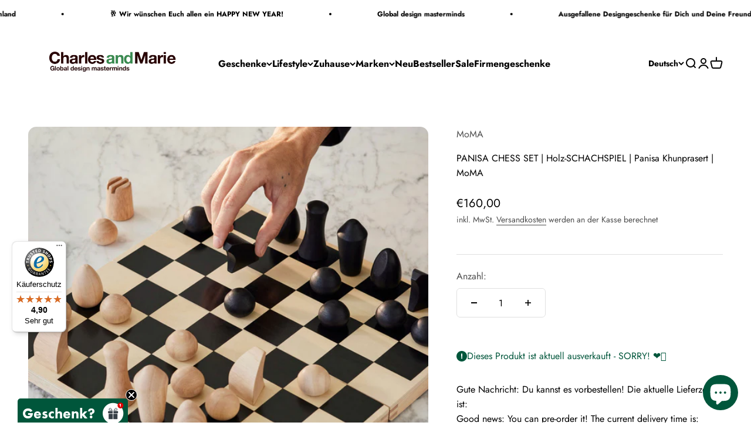

--- FILE ---
content_type: text/html; charset=utf-8
request_url: https://charlesandmarie.de/products/panisa-chess-set-holz-schachspiel-panisa-khunprasert-moma
body_size: 83456
content:
<!DOCTYPE html>
<html class="no-js" lang="de" dir="ltr">

  <script type="text/javascript">
    (function(c,l,a,r,i,t,y){
        c[a]=c[a]||function(){(c[a].q=c[a].q||[]).push(arguments)};
        t=l.createElement(r);t.async=1;t.src="https://www.clarity.ms/tag/"+i;
        y=l.getElementsByTagName(r)[0];y.parentNode.insertBefore(t,y);
    })(window, document, "clarity", "script", "qtsztamb2e");
</script>
  
  <head>
    <!-- Google Tag Manager -->
    <script>(function(w,d,s,l,i){w[l]=w[l]||[];w[l].push({'gtm.start':
    new Date().getTime(),event:'gtm.js'});var f=d.getElementsByTagName(s)[0],
    j=d.createElement(s),dl=l!='dataLayer'?'&l='+l:'';j.async=true;j.src=
    'https://www.googletagmanager.com/gtm.js?id='+i+dl;f.parentNode.insertBefore(j,f);
    })(window,document,'script','dataLayer','GTM-TW2L22Z');</script>
    <!-- End Google Tag Manager -->
    <meta charset="utf-8">
    <meta name="viewport" content="width=device-width, initial-scale=1.0, height=device-height, minimum-scale=1.0, maximum-scale=1.0">
    <meta name="theme-color" content="#ffffff">
    <title>PANISA CHESS SET | Holz-SCHACHSPIEL | Panisa Khunprasert | MoMA</title><meta name="description" content="Das von Panisa Khunprasert für das MoMA entworfene Panisa Chess Set Schachspiel besteht aus minimalistischen Schachfiguren aus gedrechseltem Holz, die an moderne Skulpturen erinnern.Subtile Details werden verwendet, um die verschiedenen Figuren zu identifizieren: ein diagonaler Schnitt auf dem ovalen Läufer suggeriert "><link rel="canonical" href="https://charlesandmarie.de/products/panisa-chess-set-holz-schachspiel-panisa-khunprasert-moma"><link rel="shortcut icon" href="//charlesandmarie.de/cdn/shop/files/favicon_charles_marie_3.png?v=1754406804&width=96">
      <link rel="apple-touch-icon" href="//charlesandmarie.de/cdn/shop/files/favicon_charles_marie_3.png?v=1754406804&width=180"><link rel="preconnect" href="https://cdn.shopify.com">
    <link rel="preconnect" href="https://fonts.shopifycdn.com" crossorigin>
    <link rel="dns-prefetch" href="https://productreviews.shopifycdn.com"><link rel="preload" href="//charlesandmarie.de/cdn/fonts/jost/jost_n7.921dc18c13fa0b0c94c5e2517ffe06139c3615a3.woff2" as="font" type="font/woff2" crossorigin><link rel="preload" href="//charlesandmarie.de/cdn/fonts/jost/jost_n4.d47a1b6347ce4a4c9f437608011273009d91f2b7.woff2" as="font" type="font/woff2" crossorigin><meta property="og:type" content="product">
  <meta property="og:title" content="PANISA CHESS SET | Holz-SCHACHSPIEL | Panisa Khunprasert | MoMA">
  <meta property="product:price:amount" content="160,00">
  <meta property="product:price:currency" content="EUR"><meta property="og:image" content="http://charlesandmarie.de/cdn/shop/files/Panisa-Chess-Set-MoMA-Schach-Spiel-designer-panisa-khunprasert-mood-2130.jpg?v=1757688086&width=2048">
  <meta property="og:image:secure_url" content="https://charlesandmarie.de/cdn/shop/files/Panisa-Chess-Set-MoMA-Schach-Spiel-designer-panisa-khunprasert-mood-2130.jpg?v=1757688086&width=2048">
  <meta property="og:image:width" content="2130">
  <meta property="og:image:height" content="2130"><meta property="og:description" content="Das von Panisa Khunprasert für das MoMA entworfene Panisa Chess Set Schachspiel besteht aus minimalistischen Schachfiguren aus gedrechseltem Holz, die an moderne Skulpturen erinnern.Subtile Details werden verwendet, um die verschiedenen Figuren zu identifizieren: ein diagonaler Schnitt auf dem ovalen Läufer suggeriert "><meta property="og:url" content="https://charlesandmarie.de/products/panisa-chess-set-holz-schachspiel-panisa-khunprasert-moma">
<meta property="og:site_name" content="Charles &amp; Marie&#39;s Design- &amp; Geschenke-Shop"><meta name="twitter:card" content="summary"><meta name="twitter:title" content="PANISA CHESS SET | Holz-SCHACHSPIEL | Panisa Khunprasert | MoMA">
  <meta name="twitter:description" content="Das von Panisa Khunprasert für das MoMA entworfene Panisa Chess Set Schachspiel besteht aus minimalistischen Schachfiguren aus gedrechseltem Holz, die an moderne Skulpturen erinnern.Subtile Details werden verwendet, um die verschiedenen Figuren zu identifizieren: ein diagonaler Schnitt auf dem ovalen Läufer suggeriert eine liturgische Kopfbedeckung; zwei tiefe Rillen bilden Schlosstürme für den zylindrischen Turm; die gewölbten Linien des Springers folgen der Form eines Pferdekopfes.Das faltbare Holzschachbrett mit Magnetverschluss ermöglicht eine einfache Aufbewahrung der Figuren, die in zwei Stoffbeuteln untergebracht sind.Das Schachset wurde von Panisa Khunprasert entworfen. Panisa stammt aus Bangkok, Thailand, wo sie an der Chulalongkorn University Industriedesign studierte. Ihre Designästhetik wurde durch das Aufwachsen im Spielzeuggeschäft ihrer Familie beeinflusst, und viele ihrer frühen Projekte konzentrierten sich auf die Lern- und Spielerfahrungen von Kindern. Später zog sie nach New York City, wo sie die School of Visual Arts besuchte. Sie schloss ihr"><meta name="twitter:image" content="https://charlesandmarie.de/cdn/shop/files/Panisa-Chess-Set-MoMA-Schach-Spiel-designer-panisa-khunprasert-mood-2130.jpg?crop=center&height=1200&v=1757688086&width=1200">
  <meta name="twitter:image:alt" content="">
  <script type="application/ld+json">
  {
    "@context": "https://schema.org",
    "@type": "Product",
    "productID": 8076451643660,
    "offers": [{
          "@type": "Offer",
          "name": "PANISA CHESS SET | Holz-SCHACHSPIEL | Panisa Khunprasert | MoMA",
          "availability":"https://schema.org/InStock",
          "price": 160.0,
          "priceCurrency": "EUR",
          "priceValidUntil": "2026-01-27","sku": "BAS_0210_00_00","gtin": "0708444026258","url": "https://charlesandmarie.de/products/panisa-chess-set-holz-schachspiel-panisa-khunprasert-moma?variant=43723979522316"
        }
],"brand": {
      "@type": "Brand",
      "name": "MoMA"
    },
    "name": "PANISA CHESS SET | Holz-SCHACHSPIEL | Panisa Khunprasert | MoMA",
    "description": "Das von Panisa Khunprasert für das MoMA entworfene Panisa Chess Set Schachspiel besteht aus minimalistischen Schachfiguren aus gedrechseltem Holz, die an moderne Skulpturen erinnern.Subtile Details werden verwendet, um die verschiedenen Figuren zu identifizieren: ein diagonaler Schnitt auf dem ovalen Läufer suggeriert eine liturgische Kopfbedeckung; zwei tiefe Rillen bilden Schlosstürme für den zylindrischen Turm; die gewölbten Linien des Springers folgen der Form eines Pferdekopfes.Das faltbare Holzschachbrett mit Magnetverschluss ermöglicht eine einfache Aufbewahrung der Figuren, die in zwei Stoffbeuteln untergebracht sind.Das Schachset wurde von Panisa Khunprasert entworfen. Panisa stammt aus Bangkok, Thailand, wo sie an der Chulalongkorn University Industriedesign studierte. Ihre Designästhetik wurde durch das Aufwachsen im Spielzeuggeschäft ihrer Familie beeinflusst, und viele ihrer frühen Projekte konzentrierten sich auf die Lern- und Spielerfahrungen von Kindern. Später zog sie nach New York City, wo sie die School of Visual Arts besuchte. Sie schloss ihr Studium mit einem MFA im Studiengang Products of Design ab, seither arbeitete sie mit dem MoMA an vers. Entwürfen.Empfohlen für Kinder ab 8 JahrenDesign: Panisa KhunprasertMaterial: GummibaumGröße: Das Schachbrett misst 6,5x40x40 cm (offen) HxBxT.",
    "category": "Geschenke",
    "url": "https://charlesandmarie.de/products/panisa-chess-set-holz-schachspiel-panisa-khunprasert-moma",
    "sku": "BAS_0210_00_00","gtin": "0708444026258","weight": {
        "@type": "QuantitativeValue",
        "unitCode": "kg",
        "value": 2.0
      },"image": {
      "@type": "ImageObject",
      "url": "https://charlesandmarie.de/cdn/shop/files/Panisa-Chess-Set-MoMA-Schach-Spiel-designer-panisa-khunprasert-mood-2130.jpg?v=1757688086&width=1024",
      "image": "https://charlesandmarie.de/cdn/shop/files/Panisa-Chess-Set-MoMA-Schach-Spiel-designer-panisa-khunprasert-mood-2130.jpg?v=1757688086&width=1024",
      "name": "",
      "width": "1024",
      "height": "1024"
    }
  }
  </script>



  <script type="application/ld+json">
  {
    "@context": "https://schema.org",
    "@type": "BreadcrumbList",
  "itemListElement": [{
      "@type": "ListItem",
      "position": 1,
      "name": "Home",
      "item": "https://charlesandmarie.de"
    },{
          "@type": "ListItem",
          "position": 2,
          "name": "PANISA CHESS SET | Holz-SCHACHSPIEL | Panisa Khunprasert | MoMA",
          "item": "https://charlesandmarie.de/products/panisa-chess-set-holz-schachspiel-panisa-khunprasert-moma"
        }]
  }
  </script>

<style>/* Typography (heading) */
  @font-face {
  font-family: Jost;
  font-weight: 700;
  font-style: normal;
  font-display: fallback;
  src: url("//charlesandmarie.de/cdn/fonts/jost/jost_n7.921dc18c13fa0b0c94c5e2517ffe06139c3615a3.woff2") format("woff2"),
       url("//charlesandmarie.de/cdn/fonts/jost/jost_n7.cbfc16c98c1e195f46c536e775e4e959c5f2f22b.woff") format("woff");
}

@font-face {
  font-family: Jost;
  font-weight: 700;
  font-style: italic;
  font-display: fallback;
  src: url("//charlesandmarie.de/cdn/fonts/jost/jost_i7.d8201b854e41e19d7ed9b1a31fe4fe71deea6d3f.woff2") format("woff2"),
       url("//charlesandmarie.de/cdn/fonts/jost/jost_i7.eae515c34e26b6c853efddc3fc0c552e0de63757.woff") format("woff");
}

/* Typography (body) */
  @font-face {
  font-family: Jost;
  font-weight: 400;
  font-style: normal;
  font-display: fallback;
  src: url("//charlesandmarie.de/cdn/fonts/jost/jost_n4.d47a1b6347ce4a4c9f437608011273009d91f2b7.woff2") format("woff2"),
       url("//charlesandmarie.de/cdn/fonts/jost/jost_n4.791c46290e672b3f85c3d1c651ef2efa3819eadd.woff") format("woff");
}

@font-face {
  font-family: Jost;
  font-weight: 400;
  font-style: italic;
  font-display: fallback;
  src: url("//charlesandmarie.de/cdn/fonts/jost/jost_i4.b690098389649750ada222b9763d55796c5283a5.woff2") format("woff2"),
       url("//charlesandmarie.de/cdn/fonts/jost/jost_i4.fd766415a47e50b9e391ae7ec04e2ae25e7e28b0.woff") format("woff");
}

@font-face {
  font-family: Jost;
  font-weight: 700;
  font-style: normal;
  font-display: fallback;
  src: url("//charlesandmarie.de/cdn/fonts/jost/jost_n7.921dc18c13fa0b0c94c5e2517ffe06139c3615a3.woff2") format("woff2"),
       url("//charlesandmarie.de/cdn/fonts/jost/jost_n7.cbfc16c98c1e195f46c536e775e4e959c5f2f22b.woff") format("woff");
}

@font-face {
  font-family: Jost;
  font-weight: 700;
  font-style: italic;
  font-display: fallback;
  src: url("//charlesandmarie.de/cdn/fonts/jost/jost_i7.d8201b854e41e19d7ed9b1a31fe4fe71deea6d3f.woff2") format("woff2"),
       url("//charlesandmarie.de/cdn/fonts/jost/jost_i7.eae515c34e26b6c853efddc3fc0c552e0de63757.woff") format("woff");
}

:root {
    /**
     * ---------------------------------------------------------------------
     * SPACING VARIABLES
     *
     * We are using a spacing inspired from frameworks like Tailwind CSS.
     * ---------------------------------------------------------------------
     */
    --spacing-0-5: 0.125rem; /* 2px */
    --spacing-1: 0.25rem; /* 4px */
    --spacing-1-5: 0.375rem; /* 6px */
    --spacing-2: 0.5rem; /* 8px */
    --spacing-2-5: 0.625rem; /* 10px */
    --spacing-3: 0.75rem; /* 12px */
    --spacing-3-5: 0.875rem; /* 14px */
    --spacing-4: 1rem; /* 16px */
    --spacing-4-5: 1.125rem; /* 18px */
    --spacing-5: 1.25rem; /* 20px */
    --spacing-5-5: 1.375rem; /* 22px */
    --spacing-6: 1.5rem; /* 24px */
    --spacing-6-5: 1.625rem; /* 26px */
    --spacing-7: 1.75rem; /* 28px */
    --spacing-7-5: 1.875rem; /* 30px */
    --spacing-8: 2rem; /* 32px */
    --spacing-8-5: 2.125rem; /* 34px */
    --spacing-9: 2.25rem; /* 36px */
    --spacing-9-5: 2.375rem; /* 38px */
    --spacing-10: 2.5rem; /* 40px */
    --spacing-11: 2.75rem; /* 44px */
    --spacing-12: 3rem; /* 48px */
    --spacing-14: 3.5rem; /* 56px */
    --spacing-16: 4rem; /* 64px */
    --spacing-18: 4.5rem; /* 72px */
    --spacing-20: 5rem; /* 80px */
    --spacing-24: 6rem; /* 96px */
    --spacing-28: 7rem; /* 112px */
    --spacing-32: 8rem; /* 128px */
    --spacing-36: 9rem; /* 144px */
    --spacing-40: 10rem; /* 160px */
    --spacing-44: 11rem; /* 176px */
    --spacing-48: 12rem; /* 192px */
    --spacing-52: 13rem; /* 208px */
    --spacing-56: 14rem; /* 224px */
    --spacing-60: 15rem; /* 240px */
    --spacing-64: 16rem; /* 256px */
    --spacing-72: 18rem; /* 288px */
    --spacing-80: 20rem; /* 320px */
    --spacing-96: 24rem; /* 384px */

    /* Container */
    --container-max-width: 1800px;
    --container-narrow-max-width: 1550px;
    --container-gutter: var(--spacing-5);
    --section-outer-spacing-block: var(--spacing-12);
    --section-inner-max-spacing-block: var(--spacing-10);
    --section-inner-spacing-inline: var(--container-gutter);
    --section-stack-spacing-block: var(--spacing-8);

    /* Grid gutter */
    --grid-gutter: var(--spacing-5);

    /* Product list settings */
    --product-list-row-gap: var(--spacing-8);
    --product-list-column-gap: var(--grid-gutter);

    /* Form settings */
    --input-gap: var(--spacing-2);
    --input-height: 2.625rem;
    --input-padding-inline: var(--spacing-4);

    /* Other sizes */
    --sticky-area-height: calc(var(--sticky-announcement-bar-enabled, 0) * var(--announcement-bar-height, 0px) + var(--sticky-header-enabled, 0) * var(--header-height, 0px));

    /* RTL support */
    --transform-logical-flip: 1;
    --transform-origin-start: left;
    --transform-origin-end: right;

    /**
     * ---------------------------------------------------------------------
     * TYPOGRAPHY
     * ---------------------------------------------------------------------
     */

    /* Font properties */
    --heading-font-family: Jost, sans-serif;
    --heading-font-weight: 700;
    --heading-font-style: normal;
    --heading-text-transform: normal;
    --heading-letter-spacing: -0.01em;
    --text-font-family: Jost, sans-serif;
    --text-font-weight: 400;
    --text-font-style: normal;
    --text-letter-spacing: 0.0em;

    /* Font sizes */
    --text-h0: 2.5rem;
    --text-h1: 1.75rem;
    --text-h2: 1.5rem;
    --text-h3: 1.375rem;
    --text-h4: 1.125rem;
    --text-h5: 1.125rem;
    --text-h6: 1rem;
    --text-xs: 0.6875rem;
    --text-sm: 0.75rem;
    --text-base: 0.875rem;
    --text-lg: 1.125rem;

    /**
     * ---------------------------------------------------------------------
     * COLORS
     * ---------------------------------------------------------------------
     */

    /* Color settings */--accent: 0 86 59;
    --text-primary: 0 0 0;
    --background-primary: 255 255 255;
    --dialog-background: 255 255 255;
    --border-color: var(--text-color, var(--text-primary)) / 0.12;

    /* Button colors */
    --button-background-primary: 0 86 59;
    --button-text-primary: 255 255 255;
    --button-background-secondary: 0 0 0;
    --button-text-secondary: 255 255 255;

    /* Status colors */
    --success-background: 224 235 231;
    --success-text: 0 86 59;
    --warning-background: 224 235 231;
    --warning-text: 0 86 59;
    --error-background: 245 229 229;
    --error-text: 170 40 38;

    /* Product colors */
    --on-sale-text: 0 0 0;
    --on-sale-badge-background: 0 0 0;
    --on-sale-badge-text: 255 255 255;
    --sold-out-badge-background: 190 189 185;
    --sold-out-badge-text: 0 0 0;
    --primary-badge-background: 0 86 59;
    --primary-badge-text: 255 255 255;
    --star-color: 255 183 74;
    --product-card-background: 216 222 222;
    --product-card-text: 0 0 0;

    /* Header colors */
    --header-background: 255 255 255;
    --header-text: 0 0 0;

    /* Footer colors */
    --footer-background: 216 222 222;
    --footer-text: 0 0 0;

    /* Rounded variables (used for border radius) */
    --rounded-xs: 0.25rem;
    --rounded-sm: 0.4375rem;
    --rounded: 0.875rem;
    --rounded-lg: 1.75rem;
    --rounded-full: 9999px;

    --rounded-button: 0.375rem;
    --rounded-input: 0.25rem;

    /* Box shadow */
    --shadow-sm: 0 2px 8px rgb(var(--text-primary) / 0.0);
    --shadow: 0 5px 15px rgb(var(--text-primary) / 0.0);
    --shadow-md: 0 5px 30px rgb(var(--text-primary) / 0.0);
    --shadow-block: 0px 0px 50px rgb(var(--text-primary) / 0.0);

    /**
     * ---------------------------------------------------------------------
     * OTHER
     * ---------------------------------------------------------------------
     */

    --cursor-close-svg-url: url(//charlesandmarie.de/cdn/shop/t/38/assets/cursor-close.svg?v=147174565022153725511744194366);
    --cursor-zoom-in-svg-url: url(//charlesandmarie.de/cdn/shop/t/38/assets/cursor-zoom-in.svg?v=154953035094101115921744194367);
    --cursor-zoom-out-svg-url: url(//charlesandmarie.de/cdn/shop/t/38/assets/cursor-zoom-out.svg?v=16155520337305705181744194366);
    --checkmark-svg-url: url(//charlesandmarie.de/cdn/shop/t/38/assets/checkmark.svg?v=77552481021870063511744194366);
  }

  [dir="rtl"]:root {
    /* RTL support */
    --transform-logical-flip: -1;
    --transform-origin-start: right;
    --transform-origin-end: left;
  }

  @media screen and (min-width: 700px) {
    :root {
      /* Typography (font size) */
      --text-h0: 3.25rem;
      --text-h1: 2.25rem;
      --text-h2: 1.75rem;
      --text-h3: 1.625rem;
      --text-h4: 1.25rem;
      --text-h5: 1.25rem;
      --text-h6: 1.125rem;

      --text-xs: 0.75rem;
      --text-sm: 0.875rem;
      --text-base: 1.0rem;
      --text-lg: 1.25rem;

      /* Spacing */
      --container-gutter: 2rem;
      --section-outer-spacing-block: var(--spacing-16);
      --section-inner-max-spacing-block: var(--spacing-12);
      --section-inner-spacing-inline: var(--spacing-10);
      --section-stack-spacing-block: var(--spacing-12);

      /* Grid gutter */
      --grid-gutter: var(--spacing-6);

      /* Product list settings */
      --product-list-row-gap: var(--spacing-12);

      /* Form settings */
      --input-gap: 1rem;
      --input-height: 3.125rem;
      --input-padding-inline: var(--spacing-5);
    }
  }

  @media screen and (min-width: 1000px) {
    :root {
      /* Spacing settings */
      --container-gutter: var(--spacing-12);
      --section-outer-spacing-block: var(--spacing-18);
      --section-inner-max-spacing-block: var(--spacing-16);
      --section-inner-spacing-inline: var(--spacing-14);
      --section-stack-spacing-block: var(--spacing-12);
    }
  }

  @media screen and (min-width: 1150px) {
    :root {
      /* Spacing settings */
      --container-gutter: var(--spacing-12);
      --section-outer-spacing-block: var(--spacing-20);
      --section-inner-max-spacing-block: var(--spacing-16);
      --section-inner-spacing-inline: var(--spacing-14);
      --section-stack-spacing-block: var(--spacing-12);
    }
  }

  @media screen and (min-width: 1400px) {
    :root {
      /* Typography (font size) */
      --text-h0: 4rem;
      --text-h1: 3rem;
      --text-h2: 2.5rem;
      --text-h3: 1.75rem;
      --text-h4: 1.5rem;
      --text-h5: 1.25rem;
      --text-h6: 1.25rem;

      --section-outer-spacing-block: var(--spacing-24);
      --section-inner-max-spacing-block: var(--spacing-18);
      --section-inner-spacing-inline: var(--spacing-16);
    }
  }

  @media screen and (min-width: 1600px) {
    :root {
      --section-outer-spacing-block: var(--spacing-24);
      --section-inner-max-spacing-block: var(--spacing-20);
      --section-inner-spacing-inline: var(--spacing-18);
    }
  }

  /**
   * ---------------------------------------------------------------------
   * LIQUID DEPENDANT CSS
   *
   * Our main CSS is Liquid free, but some very specific features depend on
   * theme settings, so we have them here
   * ---------------------------------------------------------------------
   */@media screen and (pointer: fine) {
        /* The !important are for the Shopify Payment button to ensure we override the default from Shopify styles */
        .button:not([disabled]):not(.button--outline):hover, .btn:not([disabled]):hover, .shopify-payment-button__button--unbranded:not([disabled]):hover {
          background-color: transparent !important;
          color: rgb(var(--button-outline-color) / var(--button-background-opacity, 1)) !important;
          box-shadow: inset 0 0 0 2px currentColor !important;
        }

        .button--outline:not([disabled]):hover {
          background: rgb(var(--button-background));
          color: rgb(var(--button-text-color));
          box-shadow: inset 0 0 0 2px rgb(var(--button-background));
        }
      }</style><script>
  document.documentElement.classList.replace('no-js', 'js');

  // This allows to expose several variables to the global scope, to be used in scripts
  window.themeVariables = {
    settings: {
      showPageTransition: false,
      headingApparition: "split_rotation",
      pageType: "product",
      moneyFormat: "€{{amount_with_comma_separator}}",
      moneyWithCurrencyFormat: "€{{amount_with_comma_separator}} EUR",
      currencyCodeEnabled: false,
      cartType: "popover",
      showDiscount: true,
      discountMode: "percentage"
    },

    strings: {
      accessibilityClose: "Schließen",
      accessibilityNext: "Vor",
      accessibilityPrevious: "Zurück",
      addToCartButton: "In den Warenkorb",
      soldOutButton: "Ausverkauft",
      preOrderButton: "Vorbestellen",
      unavailableButton: "Nicht verfügbar",
      closeGallery: "Galerie schließen",
      zoomGallery: "Bild vergrößern",
      errorGallery: "Bild kann nicht geladen werden",
      soldOutBadge: "Ausverkauft",
      discountBadge: "Spare @@",
      sku: "SKU:",
      searchNoResults: "Keine Treffer",
      addOrderNote: "Bestellhinweis hinzufügen",
      editOrderNote: "Bestellhinweis bearbeiten",
      shippingEstimatorNoResults: "Tut uns leid, aber wir verschicken leider nicht an deine Adresse.",
      shippingEstimatorOneResult: "Für deine Adresse gibt es einen Versandtarif:",
      shippingEstimatorMultipleResults: "Für deine Adresse gibt es mehrere Versandtarife:",
      shippingEstimatorError: "Beim Berechnen der Versandkosten ist ein Fehler aufgetreten:",
      delivery: "Lieferzeit",
    },

    breakpoints: {
      'sm': 'screen and (min-width: 700px)',
      'md': 'screen and (min-width: 1000px)',
      'lg': 'screen and (min-width: 1150px)',
      'xl': 'screen and (min-width: 1400px)',

      'sm-max': 'screen and (max-width: 699px)',
      'md-max': 'screen and (max-width: 999px)',
      'lg-max': 'screen and (max-width: 1149px)',
      'xl-max': 'screen and (max-width: 1399px)'
    }
  };// For detecting native share
  document.documentElement.classList.add(`native-share--${navigator.share ? 'enabled' : 'disabled'}`);// We save the product ID in local storage to be eventually used for recently viewed section
    try {
      const recentlyViewedProducts = new Set(JSON.parse(localStorage.getItem('theme:recently-viewed-products') || '[]'));

      recentlyViewedProducts.delete(8076451643660); // Delete first to re-move the product
      recentlyViewedProducts.add(8076451643660);

      localStorage.setItem('theme:recently-viewed-products', JSON.stringify(Array.from(recentlyViewedProducts.values()).reverse()));
    } catch (e) {
      // Safari in private mode does not allow setting item, we silently fail
    }</script><script type="module" src="//charlesandmarie.de/cdn/shop/t/38/assets/vendor.min.js?v=136053555471622566971744194333"></script>
    <script type="module" src="//charlesandmarie.de/cdn/shop/t/38/assets/theme.js?v=67917135490146585791744194366"></script>
    <script type="module" src="//charlesandmarie.de/cdn/shop/t/38/assets/sections.js?v=43074802532780140481744194681"></script>
    <script>window.performance && window.performance.mark && window.performance.mark('shopify.content_for_header.start');</script><meta id="shopify-digital-wallet" name="shopify-digital-wallet" content="/6501040226/digital_wallets/dialog">
<meta name="shopify-checkout-api-token" content="f324a7d8eaf41d399a0c24597ea8dada">
<meta id="in-context-paypal-metadata" data-shop-id="6501040226" data-venmo-supported="false" data-environment="production" data-locale="de_DE" data-paypal-v4="true" data-currency="EUR">
<link rel="alternate" hreflang="x-default" href="https://charlesandmarie.de/products/panisa-chess-set-holz-schachspiel-panisa-khunprasert-moma">
<link rel="alternate" hreflang="de" href="https://charlesandmarie.de/products/panisa-chess-set-holz-schachspiel-panisa-khunprasert-moma">
<link rel="alternate" hreflang="en" href="https://charlesandmarie.de/en/products/panisa-chess-set-holz-schachspiel-panisa-khunprasert-moma">
<link rel="alternate" hreflang="fr" href="https://charlesandmarie.de/fr/products/panisa-chess-set-holz-schachspiel-panisa-khunprasert-moma">
<link rel="alternate" hreflang="fr-FR" href="https://charlesandmarie.de/fr-fr/products/panisa-chess-set-holz-schachspiel-panisa-khunprasert-moma">
<link rel="alternate" hreflang="en-FR" href="https://charlesandmarie.de/en-fr/products/panisa-chess-set-holz-schachspiel-panisa-khunprasert-moma">
<link rel="alternate" hreflang="de-FR" href="https://charlesandmarie.de/de-fr/products/panisa-chess-set-holz-schachspiel-panisa-khunprasert-moma">
<link rel="alternate" hreflang="fr-MC" href="https://charlesandmarie.de/fr-fr/products/panisa-chess-set-holz-schachspiel-panisa-khunprasert-moma">
<link rel="alternate" hreflang="en-MC" href="https://charlesandmarie.de/en-fr/products/panisa-chess-set-holz-schachspiel-panisa-khunprasert-moma">
<link rel="alternate" hreflang="de-MC" href="https://charlesandmarie.de/de-fr/products/panisa-chess-set-holz-schachspiel-panisa-khunprasert-moma">
<link rel="alternate" type="application/json+oembed" href="https://charlesandmarie.de/products/panisa-chess-set-holz-schachspiel-panisa-khunprasert-moma.oembed">
<script async="async" src="/checkouts/internal/preloads.js?locale=de-DE"></script>
<link rel="preconnect" href="https://shop.app" crossorigin="anonymous">
<script async="async" src="https://shop.app/checkouts/internal/preloads.js?locale=de-DE&shop_id=6501040226" crossorigin="anonymous"></script>
<script id="apple-pay-shop-capabilities" type="application/json">{"shopId":6501040226,"countryCode":"DE","currencyCode":"EUR","merchantCapabilities":["supports3DS"],"merchantId":"gid:\/\/shopify\/Shop\/6501040226","merchantName":"Charles \u0026 Marie's Design- \u0026 Geschenke-Shop","requiredBillingContactFields":["postalAddress","email"],"requiredShippingContactFields":["postalAddress","email"],"shippingType":"shipping","supportedNetworks":["visa","maestro","masterCard","amex"],"total":{"type":"pending","label":"Charles \u0026 Marie's Design- \u0026 Geschenke-Shop","amount":"1.00"},"shopifyPaymentsEnabled":true,"supportsSubscriptions":true}</script>
<script id="shopify-features" type="application/json">{"accessToken":"f324a7d8eaf41d399a0c24597ea8dada","betas":["rich-media-storefront-analytics"],"domain":"charlesandmarie.de","predictiveSearch":true,"shopId":6501040226,"locale":"de"}</script>
<script>var Shopify = Shopify || {};
Shopify.shop = "charles-maries-b2c-shop.myshopify.com";
Shopify.locale = "de";
Shopify.currency = {"active":"EUR","rate":"1.0"};
Shopify.country = "DE";
Shopify.theme = {"name":"Copy_Impact_Neue Navi_04.25","id":173715751180,"schema_name":"Impact","schema_version":"4.0.6","theme_store_id":null,"role":"main"};
Shopify.theme.handle = "null";
Shopify.theme.style = {"id":null,"handle":null};
Shopify.cdnHost = "charlesandmarie.de/cdn";
Shopify.routes = Shopify.routes || {};
Shopify.routes.root = "/";</script>
<script type="module">!function(o){(o.Shopify=o.Shopify||{}).modules=!0}(window);</script>
<script>!function(o){function n(){var o=[];function n(){o.push(Array.prototype.slice.apply(arguments))}return n.q=o,n}var t=o.Shopify=o.Shopify||{};t.loadFeatures=n(),t.autoloadFeatures=n()}(window);</script>
<script>
  window.ShopifyPay = window.ShopifyPay || {};
  window.ShopifyPay.apiHost = "shop.app\/pay";
  window.ShopifyPay.redirectState = null;
</script>
<script id="shop-js-analytics" type="application/json">{"pageType":"product"}</script>
<script defer="defer" async type="module" src="//charlesandmarie.de/cdn/shopifycloud/shop-js/modules/v2/client.init-shop-cart-sync_HUjMWWU5.de.esm.js"></script>
<script defer="defer" async type="module" src="//charlesandmarie.de/cdn/shopifycloud/shop-js/modules/v2/chunk.common_QpfDqRK1.esm.js"></script>
<script type="module">
  await import("//charlesandmarie.de/cdn/shopifycloud/shop-js/modules/v2/client.init-shop-cart-sync_HUjMWWU5.de.esm.js");
await import("//charlesandmarie.de/cdn/shopifycloud/shop-js/modules/v2/chunk.common_QpfDqRK1.esm.js");

  window.Shopify.SignInWithShop?.initShopCartSync?.({"fedCMEnabled":true,"windoidEnabled":true});

</script>
<script>
  window.Shopify = window.Shopify || {};
  if (!window.Shopify.featureAssets) window.Shopify.featureAssets = {};
  window.Shopify.featureAssets['shop-js'] = {"shop-cart-sync":["modules/v2/client.shop-cart-sync_ByUgVWtJ.de.esm.js","modules/v2/chunk.common_QpfDqRK1.esm.js"],"init-fed-cm":["modules/v2/client.init-fed-cm_CVqhkk-1.de.esm.js","modules/v2/chunk.common_QpfDqRK1.esm.js"],"shop-button":["modules/v2/client.shop-button_B0pFlqys.de.esm.js","modules/v2/chunk.common_QpfDqRK1.esm.js"],"shop-cash-offers":["modules/v2/client.shop-cash-offers_CaaeZ5wd.de.esm.js","modules/v2/chunk.common_QpfDqRK1.esm.js","modules/v2/chunk.modal_CS8dP9kO.esm.js"],"init-windoid":["modules/v2/client.init-windoid_B-gyVqfY.de.esm.js","modules/v2/chunk.common_QpfDqRK1.esm.js"],"shop-toast-manager":["modules/v2/client.shop-toast-manager_DgTeluS3.de.esm.js","modules/v2/chunk.common_QpfDqRK1.esm.js"],"init-shop-email-lookup-coordinator":["modules/v2/client.init-shop-email-lookup-coordinator_C5I212n4.de.esm.js","modules/v2/chunk.common_QpfDqRK1.esm.js"],"init-shop-cart-sync":["modules/v2/client.init-shop-cart-sync_HUjMWWU5.de.esm.js","modules/v2/chunk.common_QpfDqRK1.esm.js"],"avatar":["modules/v2/client.avatar_BTnouDA3.de.esm.js"],"pay-button":["modules/v2/client.pay-button_CJaF-UDc.de.esm.js","modules/v2/chunk.common_QpfDqRK1.esm.js"],"init-customer-accounts":["modules/v2/client.init-customer-accounts_BI_wUvuR.de.esm.js","modules/v2/client.shop-login-button_DTPR4l75.de.esm.js","modules/v2/chunk.common_QpfDqRK1.esm.js","modules/v2/chunk.modal_CS8dP9kO.esm.js"],"init-shop-for-new-customer-accounts":["modules/v2/client.init-shop-for-new-customer-accounts_C4qR5Wl-.de.esm.js","modules/v2/client.shop-login-button_DTPR4l75.de.esm.js","modules/v2/chunk.common_QpfDqRK1.esm.js","modules/v2/chunk.modal_CS8dP9kO.esm.js"],"shop-login-button":["modules/v2/client.shop-login-button_DTPR4l75.de.esm.js","modules/v2/chunk.common_QpfDqRK1.esm.js","modules/v2/chunk.modal_CS8dP9kO.esm.js"],"init-customer-accounts-sign-up":["modules/v2/client.init-customer-accounts-sign-up_SG5gYFpP.de.esm.js","modules/v2/client.shop-login-button_DTPR4l75.de.esm.js","modules/v2/chunk.common_QpfDqRK1.esm.js","modules/v2/chunk.modal_CS8dP9kO.esm.js"],"shop-follow-button":["modules/v2/client.shop-follow-button_CmMsyvrH.de.esm.js","modules/v2/chunk.common_QpfDqRK1.esm.js","modules/v2/chunk.modal_CS8dP9kO.esm.js"],"checkout-modal":["modules/v2/client.checkout-modal_tfCxQqrq.de.esm.js","modules/v2/chunk.common_QpfDqRK1.esm.js","modules/v2/chunk.modal_CS8dP9kO.esm.js"],"lead-capture":["modules/v2/client.lead-capture_Ccz5Zm6k.de.esm.js","modules/v2/chunk.common_QpfDqRK1.esm.js","modules/v2/chunk.modal_CS8dP9kO.esm.js"],"shop-login":["modules/v2/client.shop-login_BfivnucW.de.esm.js","modules/v2/chunk.common_QpfDqRK1.esm.js","modules/v2/chunk.modal_CS8dP9kO.esm.js"],"payment-terms":["modules/v2/client.payment-terms_D2Mn0eFV.de.esm.js","modules/v2/chunk.common_QpfDqRK1.esm.js","modules/v2/chunk.modal_CS8dP9kO.esm.js"]};
</script>
<script>(function() {
  var isLoaded = false;
  function asyncLoad() {
    if (isLoaded) return;
    isLoaded = true;
    var urls = ["https:\/\/cdn.nfcube.com\/dd906d2890c9fce2d2156ea4b7eaa08c.js?shop=charles-maries-b2c-shop.myshopify.com","https:\/\/static.klaviyo.com\/onsite\/js\/klaviyo.js?company_id=Ww9LjG\u0026shop=charles-maries-b2c-shop.myshopify.com","https:\/\/static.klaviyo.com\/onsite\/js\/klaviyo.js?company_id=Ww9LjG\u0026shop=charles-maries-b2c-shop.myshopify.com","https:\/\/tseish-app.connect.trustedshops.com\/esc.js?apiBaseUrl=aHR0cHM6Ly90c2Vpc2gtYXBwLmNvbm5lY3QudHJ1c3RlZHNob3BzLmNvbQ==\u0026instanceId=Y2hhcmxlcy1tYXJpZXMtYjJjLXNob3AubXlzaG9waWZ5LmNvbQ==\u0026shop=charles-maries-b2c-shop.myshopify.com"];
    for (var i = 0; i < urls.length; i++) {
      var s = document.createElement('script');
      s.type = 'text/javascript';
      s.async = true;
      s.src = urls[i];
      var x = document.getElementsByTagName('script')[0];
      x.parentNode.insertBefore(s, x);
    }
  };
  if(window.attachEvent) {
    window.attachEvent('onload', asyncLoad);
  } else {
    window.addEventListener('load', asyncLoad, false);
  }
})();</script>
<script id="__st">var __st={"a":6501040226,"offset":3600,"reqid":"2bc93858-d5e9-4701-a262-0c3e65a076fb-1768688096","pageurl":"charlesandmarie.de\/products\/panisa-chess-set-holz-schachspiel-panisa-khunprasert-moma","u":"6fa509208fd1","p":"product","rtyp":"product","rid":8076451643660};</script>
<script>window.ShopifyPaypalV4VisibilityTracking = true;</script>
<script id="captcha-bootstrap">!function(){'use strict';const t='contact',e='account',n='new_comment',o=[[t,t],['blogs',n],['comments',n],[t,'customer']],c=[[e,'customer_login'],[e,'guest_login'],[e,'recover_customer_password'],[e,'create_customer']],r=t=>t.map((([t,e])=>`form[action*='/${t}']:not([data-nocaptcha='true']) input[name='form_type'][value='${e}']`)).join(','),a=t=>()=>t?[...document.querySelectorAll(t)].map((t=>t.form)):[];function s(){const t=[...o],e=r(t);return a(e)}const i='password',u='form_key',d=['recaptcha-v3-token','g-recaptcha-response','h-captcha-response',i],f=()=>{try{return window.sessionStorage}catch{return}},m='__shopify_v',_=t=>t.elements[u];function p(t,e,n=!1){try{const o=window.sessionStorage,c=JSON.parse(o.getItem(e)),{data:r}=function(t){const{data:e,action:n}=t;return t[m]||n?{data:e,action:n}:{data:t,action:n}}(c);for(const[e,n]of Object.entries(r))t.elements[e]&&(t.elements[e].value=n);n&&o.removeItem(e)}catch(o){console.error('form repopulation failed',{error:o})}}const l='form_type',E='cptcha';function T(t){t.dataset[E]=!0}const w=window,h=w.document,L='Shopify',v='ce_forms',y='captcha';let A=!1;((t,e)=>{const n=(g='f06e6c50-85a8-45c8-87d0-21a2b65856fe',I='https://cdn.shopify.com/shopifycloud/storefront-forms-hcaptcha/ce_storefront_forms_captcha_hcaptcha.v1.5.2.iife.js',D={infoText:'Durch hCaptcha geschützt',privacyText:'Datenschutz',termsText:'Allgemeine Geschäftsbedingungen'},(t,e,n)=>{const o=w[L][v],c=o.bindForm;if(c)return c(t,g,e,D).then(n);var r;o.q.push([[t,g,e,D],n]),r=I,A||(h.body.append(Object.assign(h.createElement('script'),{id:'captcha-provider',async:!0,src:r})),A=!0)});var g,I,D;w[L]=w[L]||{},w[L][v]=w[L][v]||{},w[L][v].q=[],w[L][y]=w[L][y]||{},w[L][y].protect=function(t,e){n(t,void 0,e),T(t)},Object.freeze(w[L][y]),function(t,e,n,w,h,L){const[v,y,A,g]=function(t,e,n){const i=e?o:[],u=t?c:[],d=[...i,...u],f=r(d),m=r(i),_=r(d.filter((([t,e])=>n.includes(e))));return[a(f),a(m),a(_),s()]}(w,h,L),I=t=>{const e=t.target;return e instanceof HTMLFormElement?e:e&&e.form},D=t=>v().includes(t);t.addEventListener('submit',(t=>{const e=I(t);if(!e)return;const n=D(e)&&!e.dataset.hcaptchaBound&&!e.dataset.recaptchaBound,o=_(e),c=g().includes(e)&&(!o||!o.value);(n||c)&&t.preventDefault(),c&&!n&&(function(t){try{if(!f())return;!function(t){const e=f();if(!e)return;const n=_(t);if(!n)return;const o=n.value;o&&e.removeItem(o)}(t);const e=Array.from(Array(32),(()=>Math.random().toString(36)[2])).join('');!function(t,e){_(t)||t.append(Object.assign(document.createElement('input'),{type:'hidden',name:u})),t.elements[u].value=e}(t,e),function(t,e){const n=f();if(!n)return;const o=[...t.querySelectorAll(`input[type='${i}']`)].map((({name:t})=>t)),c=[...d,...o],r={};for(const[a,s]of new FormData(t).entries())c.includes(a)||(r[a]=s);n.setItem(e,JSON.stringify({[m]:1,action:t.action,data:r}))}(t,e)}catch(e){console.error('failed to persist form',e)}}(e),e.submit())}));const S=(t,e)=>{t&&!t.dataset[E]&&(n(t,e.some((e=>e===t))),T(t))};for(const o of['focusin','change'])t.addEventListener(o,(t=>{const e=I(t);D(e)&&S(e,y())}));const B=e.get('form_key'),M=e.get(l),P=B&&M;t.addEventListener('DOMContentLoaded',(()=>{const t=y();if(P)for(const e of t)e.elements[l].value===M&&p(e,B);[...new Set([...A(),...v().filter((t=>'true'===t.dataset.shopifyCaptcha))])].forEach((e=>S(e,t)))}))}(h,new URLSearchParams(w.location.search),n,t,e,['guest_login'])})(!0,!0)}();</script>
<script integrity="sha256-4kQ18oKyAcykRKYeNunJcIwy7WH5gtpwJnB7kiuLZ1E=" data-source-attribution="shopify.loadfeatures" defer="defer" src="//charlesandmarie.de/cdn/shopifycloud/storefront/assets/storefront/load_feature-a0a9edcb.js" crossorigin="anonymous"></script>
<script crossorigin="anonymous" defer="defer" src="//charlesandmarie.de/cdn/shopifycloud/storefront/assets/shopify_pay/storefront-65b4c6d7.js?v=20250812"></script>
<script data-source-attribution="shopify.dynamic_checkout.dynamic.init">var Shopify=Shopify||{};Shopify.PaymentButton=Shopify.PaymentButton||{isStorefrontPortableWallets:!0,init:function(){window.Shopify.PaymentButton.init=function(){};var t=document.createElement("script");t.src="https://charlesandmarie.de/cdn/shopifycloud/portable-wallets/latest/portable-wallets.de.js",t.type="module",document.head.appendChild(t)}};
</script>
<script data-source-attribution="shopify.dynamic_checkout.buyer_consent">
  function portableWalletsHideBuyerConsent(e){var t=document.getElementById("shopify-buyer-consent"),n=document.getElementById("shopify-subscription-policy-button");t&&n&&(t.classList.add("hidden"),t.setAttribute("aria-hidden","true"),n.removeEventListener("click",e))}function portableWalletsShowBuyerConsent(e){var t=document.getElementById("shopify-buyer-consent"),n=document.getElementById("shopify-subscription-policy-button");t&&n&&(t.classList.remove("hidden"),t.removeAttribute("aria-hidden"),n.addEventListener("click",e))}window.Shopify?.PaymentButton&&(window.Shopify.PaymentButton.hideBuyerConsent=portableWalletsHideBuyerConsent,window.Shopify.PaymentButton.showBuyerConsent=portableWalletsShowBuyerConsent);
</script>
<script>
  function portableWalletsCleanup(e){e&&e.src&&console.error("Failed to load portable wallets script "+e.src);var t=document.querySelectorAll("shopify-accelerated-checkout .shopify-payment-button__skeleton, shopify-accelerated-checkout-cart .wallet-cart-button__skeleton"),e=document.getElementById("shopify-buyer-consent");for(let e=0;e<t.length;e++)t[e].remove();e&&e.remove()}function portableWalletsNotLoadedAsModule(e){e instanceof ErrorEvent&&"string"==typeof e.message&&e.message.includes("import.meta")&&"string"==typeof e.filename&&e.filename.includes("portable-wallets")&&(window.removeEventListener("error",portableWalletsNotLoadedAsModule),window.Shopify.PaymentButton.failedToLoad=e,"loading"===document.readyState?document.addEventListener("DOMContentLoaded",window.Shopify.PaymentButton.init):window.Shopify.PaymentButton.init())}window.addEventListener("error",portableWalletsNotLoadedAsModule);
</script>

<script type="module" src="https://charlesandmarie.de/cdn/shopifycloud/portable-wallets/latest/portable-wallets.de.js" onError="portableWalletsCleanup(this)" crossorigin="anonymous"></script>
<script nomodule>
  document.addEventListener("DOMContentLoaded", portableWalletsCleanup);
</script>

<link id="shopify-accelerated-checkout-styles" rel="stylesheet" media="screen" href="https://charlesandmarie.de/cdn/shopifycloud/portable-wallets/latest/accelerated-checkout-backwards-compat.css" crossorigin="anonymous">
<style id="shopify-accelerated-checkout-cart">
        #shopify-buyer-consent {
  margin-top: 1em;
  display: inline-block;
  width: 100%;
}

#shopify-buyer-consent.hidden {
  display: none;
}

#shopify-subscription-policy-button {
  background: none;
  border: none;
  padding: 0;
  text-decoration: underline;
  font-size: inherit;
  cursor: pointer;
}

#shopify-subscription-policy-button::before {
  box-shadow: none;
}

      </style>

<script>window.performance && window.performance.mark && window.performance.mark('shopify.content_for_header.end');</script>
<link href="//charlesandmarie.de/cdn/shop/t/38/assets/theme.css?v=161018618763170396191758183330" rel="stylesheet" type="text/css" media="all" /><link href="//charlesandmarie.de/cdn/shop/t/38/assets/custom.css?v=6681181168634499721744194322" rel="stylesheet" type="text/css" media="all" /><!-- BEGIN app block: shopify://apps/judge-me-reviews/blocks/judgeme_core/61ccd3b1-a9f2-4160-9fe9-4fec8413e5d8 --><!-- Start of Judge.me Core -->






<link rel="dns-prefetch" href="https://cdnwidget.judge.me">
<link rel="dns-prefetch" href="https://cdn.judge.me">
<link rel="dns-prefetch" href="https://cdn1.judge.me">
<link rel="dns-prefetch" href="https://api.judge.me">

<script data-cfasync='false' class='jdgm-settings-script'>window.jdgmSettings={"pagination":5,"disable_web_reviews":false,"badge_no_review_text":"Keine Bewertungen","badge_n_reviews_text":"{{ n }} Bewertung/Bewertungen","badge_star_color":"#C6C425","hide_badge_preview_if_no_reviews":true,"badge_hide_text":false,"enforce_center_preview_badge":false,"widget_title":"Kundenbewertungen","widget_open_form_text":"Schreibe eine Bewertung","widget_close_form_text":"Bewertung abbrechen","widget_refresh_page_text":"Seite aktualisieren","widget_summary_text":"Basierend auf {{ number_of_reviews }} Bewertung/Bewertungen","widget_no_review_text":"Schreiben Sie die erste Bewertung","widget_name_field_text":"Anzeigename","widget_verified_name_field_text":"Verifizierter Name (öffentlich)","widget_name_placeholder_text":"Anzeigename","widget_required_field_error_text":"Dieses Feld ist erforderlich.","widget_email_field_text":"E-Mail-Adresse","widget_verified_email_field_text":"Verifizierte E-Mail (privat, kann nicht bearbeitet werden)","widget_email_placeholder_text":"Ihre E-Mail-Adresse","widget_email_field_error_text":"Bitte geben Sie eine gültige E-Mail-Adresse ein.","widget_rating_field_text":"Bewertung","widget_review_title_field_text":"Bewertungstitel","widget_review_title_placeholder_text":"Geben Sie Ihrer Bewertung einen Titel","widget_review_body_field_text":"Bewertungsinhalt","widget_review_body_placeholder_text":"Beginnen Sie hier zu schreiben...","widget_pictures_field_text":"Bild/Video (optional)","widget_submit_review_text":"Bewertung abschicken","widget_submit_verified_review_text":"Verifizierte Bewertung abschicken","widget_submit_success_msg_with_auto_publish":"Vielen Dank! Bitte aktualisieren Sie die Seite in wenigen Momenten, um Ihre Bewertung zu sehen. Sie können Ihre Bewertung entfernen oder bearbeiten, indem Sie sich bei \u003ca href='https://judge.me/login' target='_blank' rel='nofollow noopener'\u003eJudge.me\u003c/a\u003e anmelden","widget_submit_success_msg_no_auto_publish":"Vielen Dank! Ihre Bewertung wird veröffentlicht, sobald sie vom Shop-Administrator genehmigt wurde. Sie können Ihre Bewertung entfernen oder bearbeiten, indem Sie sich bei \u003ca href='https://judge.me/login' target='_blank' rel='nofollow noopener'\u003eJudge.me\u003c/a\u003e anmelden","widget_show_default_reviews_out_of_total_text":"Es werden {{ n_reviews_shown }} von {{ n_reviews }} Bewertungen angezeigt.","widget_show_all_link_text":"Alle anzeigen","widget_show_less_link_text":"Weniger anzeigen","widget_author_said_text":"{{ reviewer_name }} sagte:","widget_days_text":"vor {{ n }} Tag/Tagen","widget_weeks_text":"vor {{ n }} Woche/Wochen","widget_months_text":"vor {{ n }} Monat/Monaten","widget_years_text":"vor {{ n }} Jahr/Jahren","widget_yesterday_text":"Gestern","widget_today_text":"Heute","widget_replied_text":"\u003e\u003e {{ shop_name }} antwortete:","widget_read_more_text":"Mehr lesen","widget_reviewer_name_as_initial":"","widget_rating_filter_color":"#fbcd0a","widget_rating_filter_see_all_text":"Alle Bewertungen anzeigen","widget_sorting_most_recent_text":"Neueste","widget_sorting_highest_rating_text":"Höchste Bewertung","widget_sorting_lowest_rating_text":"Niedrigste Bewertung","widget_sorting_with_pictures_text":"Nur Bilder","widget_sorting_most_helpful_text":"Hilfreichste","widget_open_question_form_text":"Eine Frage stellen","widget_reviews_subtab_text":"Bewertungen","widget_questions_subtab_text":"Fragen","widget_question_label_text":"Frage","widget_answer_label_text":"Antwort","widget_question_placeholder_text":"Schreiben Sie hier Ihre Frage","widget_submit_question_text":"Frage absenden","widget_question_submit_success_text":"Vielen Dank für Ihre Frage! Wir werden Sie benachrichtigen, sobald sie beantwortet wird.","widget_star_color":"#C6C425","verified_badge_text":"Verifiziert","verified_badge_bg_color":"","verified_badge_text_color":"","verified_badge_placement":"left-of-reviewer-name","widget_review_max_height":3,"widget_hide_border":true,"widget_social_share":true,"widget_thumb":true,"widget_review_location_show":false,"widget_location_format":"","all_reviews_include_out_of_store_products":true,"all_reviews_out_of_store_text":"(außerhalb des Shops)","all_reviews_pagination":100,"all_reviews_product_name_prefix_text":"über","enable_review_pictures":true,"enable_question_anwser":false,"widget_theme":"","review_date_format":"dd/mm/yy","default_sort_method":"most-recent","widget_product_reviews_subtab_text":"Produktbewertungen","widget_shop_reviews_subtab_text":"Shop-Bewertungen","widget_other_products_reviews_text":"Bewertungen für andere Produkte","widget_store_reviews_subtab_text":"Shop-Bewertungen","widget_no_store_reviews_text":"Dieser Shop hat noch keine Bewertungen erhalten","widget_web_restriction_product_reviews_text":"Dieses Produkt hat noch keine Bewertungen erhalten","widget_no_items_text":"Keine Elemente gefunden","widget_show_more_text":"Mehr anzeigen","widget_write_a_store_review_text":"Shop-Bewertung schreiben","widget_other_languages_heading":"Bewertungen in anderen Sprachen","widget_translate_review_text":"Bewertung übersetzen nach {{ language }}","widget_translating_review_text":"Übersetzung läuft...","widget_show_original_translation_text":"Original anzeigen ({{ language }})","widget_translate_review_failed_text":"Bewertung konnte nicht übersetzt werden.","widget_translate_review_retry_text":"Erneut versuchen","widget_translate_review_try_again_later_text":"Versuchen Sie es später noch einmal","show_product_url_for_grouped_product":false,"widget_sorting_pictures_first_text":"Bilder zuerst","show_pictures_on_all_rev_page_mobile":false,"show_pictures_on_all_rev_page_desktop":false,"floating_tab_hide_mobile_install_preference":false,"floating_tab_button_name":"★ Bewertungen","floating_tab_title":"Lassen Sie Kunden für uns sprechen","floating_tab_button_color":"","floating_tab_button_background_color":"","floating_tab_url":"","floating_tab_url_enabled":false,"floating_tab_tab_style":"text","all_reviews_text_badge_text":"Kunden bewerten uns mit {{ shop.metafields.judgeme.all_reviews_rating | round: 1 }}/5 basierend auf {{ shop.metafields.judgeme.all_reviews_count }} Bewertungen.","all_reviews_text_badge_text_branded_style":"{{ shop.metafields.judgeme.all_reviews_rating | round: 1 }} von 5 Sternen basierend auf {{ shop.metafields.judgeme.all_reviews_count }} Bewertungen","is_all_reviews_text_badge_a_link":false,"show_stars_for_all_reviews_text_badge":false,"all_reviews_text_badge_url":"","all_reviews_text_style":"text","all_reviews_text_color_style":"judgeme_brand_color","all_reviews_text_color":"#108474","all_reviews_text_show_jm_brand":true,"featured_carousel_show_header":true,"featured_carousel_title":"Lassen Sie Kunden für uns sprechen","testimonials_carousel_title":"Kunden sagen uns","videos_carousel_title":"Echte Kunden-Geschichten","cards_carousel_title":"Kunden sagen uns","featured_carousel_count_text":"aus {{ n }} Bewertungen","featured_carousel_add_link_to_all_reviews_page":false,"featured_carousel_url":"","featured_carousel_show_images":true,"featured_carousel_autoslide_interval":5,"featured_carousel_arrows_on_the_sides":false,"featured_carousel_height":250,"featured_carousel_width":80,"featured_carousel_image_size":0,"featured_carousel_image_height":250,"featured_carousel_arrow_color":"#180B0B","verified_count_badge_style":"branded","verified_count_badge_orientation":"horizontal","verified_count_badge_color_style":"judgeme_brand_color","verified_count_badge_color":"#108474","is_verified_count_badge_a_link":false,"verified_count_badge_url":"","verified_count_badge_show_jm_brand":true,"widget_rating_preset_default":5,"widget_first_sub_tab":"product-reviews","widget_show_histogram":true,"widget_histogram_use_custom_color":false,"widget_pagination_use_custom_color":false,"widget_star_use_custom_color":false,"widget_verified_badge_use_custom_color":false,"widget_write_review_use_custom_color":false,"picture_reminder_submit_button":"Upload Pictures","enable_review_videos":false,"mute_video_by_default":false,"widget_sorting_videos_first_text":"Videos zuerst","widget_review_pending_text":"Ausstehend","featured_carousel_items_for_large_screen":3,"social_share_options_order":"Facebook,Twitter","remove_microdata_snippet":true,"disable_json_ld":false,"enable_json_ld_products":false,"preview_badge_show_question_text":false,"preview_badge_no_question_text":"Keine Fragen","preview_badge_n_question_text":"{{ number_of_questions }} Frage/Fragen","qa_badge_show_icon":false,"qa_badge_icon_color":"#C6C425","qa_badge_position":"same-row","remove_judgeme_branding":true,"widget_add_search_bar":false,"widget_search_bar_placeholder":"Suchen","widget_sorting_verified_only_text":"Nur verifizierte","featured_carousel_theme":"default","featured_carousel_show_rating":true,"featured_carousel_show_title":true,"featured_carousel_show_body":true,"featured_carousel_show_date":false,"featured_carousel_show_reviewer":true,"featured_carousel_show_product":false,"featured_carousel_header_background_color":"#108474","featured_carousel_header_text_color":"#ffffff","featured_carousel_name_product_separator":"reviewed","featured_carousel_full_star_background":"#108474","featured_carousel_empty_star_background":"#dadada","featured_carousel_vertical_theme_background":"#f9fafb","featured_carousel_verified_badge_enable":true,"featured_carousel_verified_badge_color":"#108474","featured_carousel_border_style":"round","featured_carousel_review_line_length_limit":3,"featured_carousel_more_reviews_button_text":"Mehr Bewertungen lesen","featured_carousel_view_product_button_text":"Produkt ansehen","all_reviews_page_load_reviews_on":"scroll","all_reviews_page_load_more_text":"Mehr Bewertungen laden","disable_fb_tab_reviews":false,"enable_ajax_cdn_cache":false,"widget_advanced_speed_features":5,"widget_public_name_text":"wird öffentlich angezeigt wie","default_reviewer_name":"John Smith","default_reviewer_name_has_non_latin":true,"widget_reviewer_anonymous":"Anonym","medals_widget_title":"Judge.me Bewertungsmedaillen","medals_widget_background_color":"#f9fafb","medals_widget_position":"footer_all_pages","medals_widget_border_color":"#f9fafb","medals_widget_verified_text_position":"left","medals_widget_use_monochromatic_version":false,"medals_widget_elements_color":"#108474","show_reviewer_avatar":true,"widget_invalid_yt_video_url_error_text":"Keine YouTube-Video-URL","widget_max_length_field_error_text":"Bitte geben Sie nicht mehr als {0} Zeichen ein.","widget_show_country_flag":false,"widget_show_collected_via_shop_app":true,"widget_verified_by_shop_badge_style":"light","widget_verified_by_shop_text":"Verifiziert vom Shop","widget_show_photo_gallery":true,"widget_load_with_code_splitting":true,"widget_ugc_install_preference":false,"widget_ugc_title":"Von uns hergestellt, von Ihnen geteilt","widget_ugc_subtitle":"Markieren Sie uns, um Ihr Bild auf unserer Seite zu sehen","widget_ugc_arrows_color":"#ffffff","widget_ugc_primary_button_text":"Jetzt kaufen","widget_ugc_primary_button_background_color":"#108474","widget_ugc_primary_button_text_color":"#ffffff","widget_ugc_primary_button_border_width":"0","widget_ugc_primary_button_border_style":"none","widget_ugc_primary_button_border_color":"#108474","widget_ugc_primary_button_border_radius":"25","widget_ugc_secondary_button_text":"Mehr laden","widget_ugc_secondary_button_background_color":"#ffffff","widget_ugc_secondary_button_text_color":"#108474","widget_ugc_secondary_button_border_width":"2","widget_ugc_secondary_button_border_style":"solid","widget_ugc_secondary_button_border_color":"#108474","widget_ugc_secondary_button_border_radius":"25","widget_ugc_reviews_button_text":"Bewertungen ansehen","widget_ugc_reviews_button_background_color":"#ffffff","widget_ugc_reviews_button_text_color":"#108474","widget_ugc_reviews_button_border_width":"2","widget_ugc_reviews_button_border_style":"solid","widget_ugc_reviews_button_border_color":"#108474","widget_ugc_reviews_button_border_radius":"25","widget_ugc_reviews_button_link_to":"judgeme-reviews-page","widget_ugc_show_post_date":true,"widget_ugc_max_width":"800","widget_rating_metafield_value_type":true,"widget_primary_color":"#00563B","widget_enable_secondary_color":true,"widget_secondary_color":"#edf5f5","widget_summary_average_rating_text":"{{ average_rating }} von 5","widget_media_grid_title":"Kundenfotos \u0026 -videos","widget_media_grid_see_more_text":"Mehr sehen","widget_round_style":true,"widget_show_product_medals":true,"widget_verified_by_judgeme_text":"Verifiziert von Judge.me","widget_show_store_medals":true,"widget_verified_by_judgeme_text_in_store_medals":"Verifiziert von Judge.me","widget_media_field_exceed_quantity_message":"Entschuldigung, wir können nur {{ max_media }} für eine Bewertung akzeptieren.","widget_media_field_exceed_limit_message":"{{ file_name }} ist zu groß, bitte wählen Sie ein {{ media_type }} kleiner als {{ size_limit }}MB.","widget_review_submitted_text":"Bewertung abgesendet!","widget_question_submitted_text":"Frage abgesendet!","widget_close_form_text_question":"Abbrechen","widget_write_your_answer_here_text":"Schreiben Sie hier Ihre Antwort","widget_enabled_branded_link":true,"widget_show_collected_by_judgeme":true,"widget_reviewer_name_color":"","widget_write_review_text_color":"","widget_write_review_bg_color":"","widget_collected_by_judgeme_text":"gesammelt von Judge.me","widget_pagination_type":"standard","widget_load_more_text":"Mehr laden","widget_load_more_color":"#108474","widget_full_review_text":"Vollständige Bewertung","widget_read_more_reviews_text":"Mehr Bewertungen lesen","widget_read_questions_text":"Fragen lesen","widget_questions_and_answers_text":"Fragen \u0026 Antworten","widget_verified_by_text":"Verifiziert von","widget_verified_text":"Verifiziert","widget_number_of_reviews_text":"{{ number_of_reviews }} Bewertungen","widget_back_button_text":"Zurück","widget_next_button_text":"Weiter","widget_custom_forms_filter_button":"Filter","custom_forms_style":"horizontal","widget_show_review_information":false,"how_reviews_are_collected":"Wie werden Bewertungen gesammelt?","widget_show_review_keywords":false,"widget_gdpr_statement":"Wie wir Ihre Daten verwenden: Wir kontaktieren Sie nur bezüglich der von Ihnen abgegebenen Bewertung und nur, wenn nötig. Durch das Absenden Ihrer Bewertung stimmen Sie den \u003ca href='https://judge.me/terms' target='_blank' rel='nofollow noopener'\u003eNutzungsbedingungen\u003c/a\u003e, der \u003ca href='https://judge.me/privacy' target='_blank' rel='nofollow noopener'\u003eDatenschutzrichtlinie\u003c/a\u003e und den \u003ca href='https://judge.me/content-policy' target='_blank' rel='nofollow noopener'\u003eInhaltsrichtlinien\u003c/a\u003e von Judge.me zu.","widget_multilingual_sorting_enabled":false,"widget_translate_review_content_enabled":false,"widget_translate_review_content_method":"manual","popup_widget_review_selection":"automatically_with_pictures","popup_widget_round_border_style":true,"popup_widget_show_title":true,"popup_widget_show_body":true,"popup_widget_show_reviewer":false,"popup_widget_show_product":true,"popup_widget_show_pictures":true,"popup_widget_use_review_picture":true,"popup_widget_show_on_home_page":true,"popup_widget_show_on_product_page":true,"popup_widget_show_on_collection_page":true,"popup_widget_show_on_cart_page":true,"popup_widget_position":"bottom_left","popup_widget_first_review_delay":5,"popup_widget_duration":5,"popup_widget_interval":5,"popup_widget_review_count":5,"popup_widget_hide_on_mobile":true,"review_snippet_widget_round_border_style":true,"review_snippet_widget_card_color":"#FFFFFF","review_snippet_widget_slider_arrows_background_color":"#FFFFFF","review_snippet_widget_slider_arrows_color":"#000000","review_snippet_widget_star_color":"#C6C425","show_product_variant":false,"all_reviews_product_variant_label_text":"Variante: ","widget_show_verified_branding":false,"widget_ai_summary_title":"Kunden sagen","widget_ai_summary_disclaimer":"KI-gestützte Bewertungszusammenfassung basierend auf aktuellen Kundenbewertungen","widget_show_ai_summary":false,"widget_show_ai_summary_bg":false,"widget_show_review_title_input":true,"redirect_reviewers_invited_via_email":"review_widget","request_store_review_after_product_review":false,"request_review_other_products_in_order":false,"review_form_color_scheme":"default","review_form_corner_style":"square","review_form_star_color":{},"review_form_text_color":"#333333","review_form_background_color":"#ffffff","review_form_field_background_color":"#fafafa","review_form_button_color":{},"review_form_button_text_color":"#ffffff","review_form_modal_overlay_color":"#000000","review_content_screen_title_text":"Wie würden Sie dieses Produkt bewerten?","review_content_introduction_text":"Wir würden uns freuen, wenn Sie etwas über Ihre Erfahrung teilen würden.","store_review_form_title_text":"Wie würden Sie diesen Shop bewerten?","store_review_form_introduction_text":"Wir würden uns freuen, wenn Sie etwas über Ihre Erfahrung teilen würden.","show_review_guidance_text":true,"one_star_review_guidance_text":"Schlecht","five_star_review_guidance_text":"Großartig","customer_information_screen_title_text":"Über Sie","customer_information_introduction_text":"Bitte teilen Sie uns mehr über sich mit.","custom_questions_screen_title_text":"Ihre Erfahrung im Detail","custom_questions_introduction_text":"Hier sind einige Fragen, die uns helfen, mehr über Ihre Erfahrung zu verstehen.","review_submitted_screen_title_text":"Vielen Dank für Ihre Bewertung!","review_submitted_screen_thank_you_text":"Wir verarbeiten sie und sie wird bald im Shop erscheinen.","review_submitted_screen_email_verification_text":"Bitte bestätigen Sie Ihre E-Mail-Adresse, indem Sie auf den Link klicken, den wir Ihnen gerade gesendet haben. Dies hilft uns, die Bewertungen authentisch zu halten.","review_submitted_request_store_review_text":"Möchten Sie Ihre Erfahrung beim Einkaufen bei uns teilen?","review_submitted_review_other_products_text":"Möchten Sie diese Produkte bewerten?","store_review_screen_title_text":"Möchten Sie Ihre Erfahrung mit uns teilen?","store_review_introduction_text":"Wir würden uns freuen, wenn Sie etwas über Ihre Erfahrung teilen würden.","reviewer_media_screen_title_picture_text":"Bild teilen","reviewer_media_introduction_picture_text":"Laden Sie ein Foto hoch, um Ihre Bewertung zu unterstützen.","reviewer_media_screen_title_video_text":"Video teilen","reviewer_media_introduction_video_text":"Laden Sie ein Video hoch, um Ihre Bewertung zu unterstützen.","reviewer_media_screen_title_picture_or_video_text":"Bild oder Video teilen","reviewer_media_introduction_picture_or_video_text":"Laden Sie ein Foto oder Video hoch, um Ihre Bewertung zu unterstützen.","reviewer_media_youtube_url_text":"Fügen Sie hier Ihre Youtube-URL ein","advanced_settings_next_step_button_text":"Weiter","advanced_settings_close_review_button_text":"Schließen","modal_write_review_flow":false,"write_review_flow_required_text":"Erforderlich","write_review_flow_privacy_message_text":"Wir respektieren Ihre Privatsphäre.","write_review_flow_anonymous_text":"Bewertung als anonym","write_review_flow_visibility_text":"Dies wird nicht für andere Kunden sichtbar sein.","write_review_flow_multiple_selection_help_text":"Wählen Sie so viele aus, wie Sie möchten","write_review_flow_single_selection_help_text":"Wählen Sie eine Option","write_review_flow_required_field_error_text":"Dieses Feld ist erforderlich","write_review_flow_invalid_email_error_text":"Bitte geben Sie eine gültige E-Mail-Adresse ein","write_review_flow_max_length_error_text":"Max. {{ max_length }} Zeichen.","write_review_flow_media_upload_text":"\u003cb\u003eZum Hochladen klicken\u003c/b\u003e oder ziehen und ablegen","write_review_flow_gdpr_statement":"Wir kontaktieren Sie nur bei Bedarf bezüglich Ihrer Bewertung. Mit dem Absenden Ihrer Bewertung stimmen Sie unseren \u003ca href='https://judge.me/terms' target='_blank' rel='nofollow noopener'\u003eGeschäftsbedingungen\u003c/a\u003e und unserer \u003ca href='https://judge.me/privacy' target='_blank' rel='nofollow noopener'\u003eDatenschutzrichtlinie\u003c/a\u003e zu.","rating_only_reviews_enabled":false,"show_negative_reviews_help_screen":false,"new_review_flow_help_screen_rating_threshold":3,"negative_review_resolution_screen_title_text":"Erzählen Sie uns mehr","negative_review_resolution_text":"Ihre Erfahrung ist uns wichtig. Falls es Probleme mit Ihrem Kauf gab, sind wir hier, um zu helfen. Zögern Sie nicht, uns zu kontaktieren, wir würden gerne die Gelegenheit haben, die Dinge zu korrigieren.","negative_review_resolution_button_text":"Kontaktieren Sie uns","negative_review_resolution_proceed_with_review_text":"Hinterlassen Sie eine Bewertung","negative_review_resolution_subject":"Problem mit dem Kauf von {{ shop_name }}.{{ order_name }}","preview_badge_collection_page_install_status":false,"widget_review_custom_css":"","preview_badge_custom_css":"","preview_badge_stars_count":"5-stars","featured_carousel_custom_css":"","floating_tab_custom_css":"","all_reviews_widget_custom_css":"","medals_widget_custom_css":"","verified_badge_custom_css":"","all_reviews_text_custom_css":"","transparency_badges_collected_via_store_invite":false,"transparency_badges_from_another_provider":false,"transparency_badges_collected_from_store_visitor":false,"transparency_badges_collected_by_verified_review_provider":false,"transparency_badges_earned_reward":false,"transparency_badges_collected_via_store_invite_text":"Bewertung gesammelt durch eine Einladung zum Shop","transparency_badges_from_another_provider_text":"Bewertung gesammelt von einem anderen Anbieter","transparency_badges_collected_from_store_visitor_text":"Bewertung gesammelt von einem Shop-Besucher","transparency_badges_written_in_google_text":"Bewertung in Google geschrieben","transparency_badges_written_in_etsy_text":"Bewertung in Etsy geschrieben","transparency_badges_written_in_shop_app_text":"Bewertung in Shop App geschrieben","transparency_badges_earned_reward_text":"Bewertung erhielt eine Belohnung für zukünftige Bestellungen","product_review_widget_per_page":10,"widget_store_review_label_text":"Shop-Bewertung","checkout_comment_extension_title_on_product_page":"Customer Comments","checkout_comment_extension_num_latest_comment_show":5,"checkout_comment_extension_format":"name_and_timestamp","checkout_comment_customer_name":"last_initial","checkout_comment_comment_notification":true,"preview_badge_collection_page_install_preference":false,"preview_badge_home_page_install_preference":false,"preview_badge_product_page_install_preference":false,"review_widget_install_preference":"","review_carousel_install_preference":false,"floating_reviews_tab_install_preference":"none","verified_reviews_count_badge_install_preference":false,"all_reviews_text_install_preference":false,"review_widget_best_location":false,"judgeme_medals_install_preference":false,"review_widget_revamp_enabled":false,"review_widget_qna_enabled":false,"review_widget_header_theme":"minimal","review_widget_widget_title_enabled":true,"review_widget_header_text_size":"medium","review_widget_header_text_weight":"regular","review_widget_average_rating_style":"compact","review_widget_bar_chart_enabled":true,"review_widget_bar_chart_type":"numbers","review_widget_bar_chart_style":"standard","review_widget_expanded_media_gallery_enabled":false,"review_widget_reviews_section_theme":"standard","review_widget_image_style":"thumbnails","review_widget_review_image_ratio":"square","review_widget_stars_size":"medium","review_widget_verified_badge":"standard_text","review_widget_review_title_text_size":"medium","review_widget_review_text_size":"medium","review_widget_review_text_length":"medium","review_widget_number_of_columns_desktop":3,"review_widget_carousel_transition_speed":5,"review_widget_custom_questions_answers_display":"always","review_widget_button_text_color":"#FFFFFF","review_widget_text_color":"#000000","review_widget_lighter_text_color":"#7B7B7B","review_widget_corner_styling":"soft","review_widget_review_word_singular":"Bewertung","review_widget_review_word_plural":"Bewertungen","review_widget_voting_label":"Hilfreich?","review_widget_shop_reply_label":"Antwort von {{ shop_name }}:","review_widget_filters_title":"Filter","qna_widget_question_word_singular":"Frage","qna_widget_question_word_plural":"Fragen","qna_widget_answer_reply_label":"Antwort von {{ answerer_name }}:","qna_content_screen_title_text":"Frage dieses Produkts stellen","qna_widget_question_required_field_error_text":"Bitte geben Sie Ihre Frage ein.","qna_widget_flow_gdpr_statement":"Wir kontaktieren Sie nur bei Bedarf bezüglich Ihrer Frage. Mit dem Absenden Ihrer Frage stimmen Sie unseren \u003ca href='https://judge.me/terms' target='_blank' rel='nofollow noopener'\u003eGeschäftsbedingungen\u003c/a\u003e und unserer \u003ca href='https://judge.me/privacy' target='_blank' rel='nofollow noopener'\u003eDatenschutzrichtlinie\u003c/a\u003e zu.","qna_widget_question_submitted_text":"Danke für Ihre Frage!","qna_widget_close_form_text_question":"Schließen","qna_widget_question_submit_success_text":"Wir werden Ihnen per E-Mail informieren, wenn wir Ihre Frage beantworten.","all_reviews_widget_v2025_enabled":false,"all_reviews_widget_v2025_header_theme":"default","all_reviews_widget_v2025_widget_title_enabled":true,"all_reviews_widget_v2025_header_text_size":"medium","all_reviews_widget_v2025_header_text_weight":"regular","all_reviews_widget_v2025_average_rating_style":"compact","all_reviews_widget_v2025_bar_chart_enabled":true,"all_reviews_widget_v2025_bar_chart_type":"numbers","all_reviews_widget_v2025_bar_chart_style":"standard","all_reviews_widget_v2025_expanded_media_gallery_enabled":false,"all_reviews_widget_v2025_show_store_medals":true,"all_reviews_widget_v2025_show_photo_gallery":true,"all_reviews_widget_v2025_show_review_keywords":false,"all_reviews_widget_v2025_show_ai_summary":false,"all_reviews_widget_v2025_show_ai_summary_bg":false,"all_reviews_widget_v2025_add_search_bar":false,"all_reviews_widget_v2025_default_sort_method":"most-recent","all_reviews_widget_v2025_reviews_per_page":10,"all_reviews_widget_v2025_reviews_section_theme":"default","all_reviews_widget_v2025_image_style":"thumbnails","all_reviews_widget_v2025_review_image_ratio":"square","all_reviews_widget_v2025_stars_size":"medium","all_reviews_widget_v2025_verified_badge":"bold_badge","all_reviews_widget_v2025_review_title_text_size":"medium","all_reviews_widget_v2025_review_text_size":"medium","all_reviews_widget_v2025_review_text_length":"medium","all_reviews_widget_v2025_number_of_columns_desktop":3,"all_reviews_widget_v2025_carousel_transition_speed":5,"all_reviews_widget_v2025_custom_questions_answers_display":"always","all_reviews_widget_v2025_show_product_variant":false,"all_reviews_widget_v2025_show_reviewer_avatar":true,"all_reviews_widget_v2025_reviewer_name_as_initial":"","all_reviews_widget_v2025_review_location_show":false,"all_reviews_widget_v2025_location_format":"","all_reviews_widget_v2025_show_country_flag":false,"all_reviews_widget_v2025_verified_by_shop_badge_style":"light","all_reviews_widget_v2025_social_share":false,"all_reviews_widget_v2025_social_share_options_order":"Facebook,Twitter,LinkedIn,Pinterest","all_reviews_widget_v2025_pagination_type":"standard","all_reviews_widget_v2025_button_text_color":"#FFFFFF","all_reviews_widget_v2025_text_color":"#000000","all_reviews_widget_v2025_lighter_text_color":"#7B7B7B","all_reviews_widget_v2025_corner_styling":"soft","all_reviews_widget_v2025_title":"Kundenbewertungen","all_reviews_widget_v2025_ai_summary_title":"Kunden sagen über diesen Shop","all_reviews_widget_v2025_no_review_text":"Schreiben Sie die erste Bewertung","platform":"shopify","branding_url":"https://app.judge.me/reviews/stores/charlesandmarie.de","branding_text":"Unterstützt von Judge.me","locale":"en","reply_name":"Charles \u0026 Marie's Design- \u0026 Geschenke-Shop","widget_version":"3.0","footer":true,"autopublish":true,"review_dates":true,"enable_custom_form":false,"shop_use_review_site":true,"shop_locale":"de","enable_multi_locales_translations":true,"show_review_title_input":true,"review_verification_email_status":"never","can_be_branded":true,"reply_name_text":"Charles \u0026 Marie's Design- \u0026 Geschenke-Shop"};</script> <style class='jdgm-settings-style'>﻿.jdgm-xx{left:0}:root{--jdgm-primary-color: #00563B;--jdgm-secondary-color: #edf5f5;--jdgm-star-color: #C6C425;--jdgm-write-review-text-color: white;--jdgm-write-review-bg-color: #00563B;--jdgm-paginate-color: #00563B;--jdgm-border-radius: 10;--jdgm-reviewer-name-color: #00563B}.jdgm-histogram__bar-content{background-color:#00563B}.jdgm-rev[data-verified-buyer=true] .jdgm-rev__icon.jdgm-rev__icon:after,.jdgm-rev__buyer-badge.jdgm-rev__buyer-badge{color:white;background-color:#00563B}.jdgm-review-widget--small .jdgm-gallery.jdgm-gallery .jdgm-gallery__thumbnail-link:nth-child(8) .jdgm-gallery__thumbnail-wrapper.jdgm-gallery__thumbnail-wrapper:before{content:"Mehr sehen"}@media only screen and (min-width: 768px){.jdgm-gallery.jdgm-gallery .jdgm-gallery__thumbnail-link:nth-child(8) .jdgm-gallery__thumbnail-wrapper.jdgm-gallery__thumbnail-wrapper:before{content:"Mehr sehen"}}.jdgm-rev__thumb-btn{color:#00563B}.jdgm-rev__thumb-btn:hover{opacity:0.8}.jdgm-rev__thumb-btn:not([disabled]):hover,.jdgm-rev__thumb-btn:hover,.jdgm-rev__thumb-btn:active,.jdgm-rev__thumb-btn:visited{color:#00563B}.jdgm-preview-badge .jdgm-star.jdgm-star{color:#C6C425}.jdgm-prev-badge[data-average-rating='0.00']{display:none !important}.jdgm-widget.jdgm-all-reviews-widget,.jdgm-widget .jdgm-rev-widg{border:none;padding:0}.jdgm-author-all-initials{display:none !important}.jdgm-author-last-initial{display:none !important}.jdgm-rev-widg__title{visibility:hidden}.jdgm-rev-widg__summary-text{visibility:hidden}.jdgm-prev-badge__text{visibility:hidden}.jdgm-rev__prod-link-prefix:before{content:'über'}.jdgm-rev__variant-label:before{content:'Variante: '}.jdgm-rev__out-of-store-text:before{content:'(außerhalb des Shops)'}@media only screen and (min-width: 768px){.jdgm-rev__pics .jdgm-rev_all-rev-page-picture-separator,.jdgm-rev__pics .jdgm-rev__product-picture{display:none}}@media only screen and (max-width: 768px){.jdgm-rev__pics .jdgm-rev_all-rev-page-picture-separator,.jdgm-rev__pics .jdgm-rev__product-picture{display:none}}.jdgm-preview-badge[data-template="product"]{display:none !important}.jdgm-preview-badge[data-template="collection"]{display:none !important}.jdgm-preview-badge[data-template="index"]{display:none !important}.jdgm-review-widget[data-from-snippet="true"]{display:none !important}.jdgm-verified-count-badget[data-from-snippet="true"]{display:none !important}.jdgm-carousel-wrapper[data-from-snippet="true"]{display:none !important}.jdgm-all-reviews-text[data-from-snippet="true"]{display:none !important}.jdgm-medals-section[data-from-snippet="true"]{display:none !important}.jdgm-ugc-media-wrapper[data-from-snippet="true"]{display:none !important}.jdgm-rev__transparency-badge[data-badge-type="review_collected_via_store_invitation"]{display:none !important}.jdgm-rev__transparency-badge[data-badge-type="review_collected_from_another_provider"]{display:none !important}.jdgm-rev__transparency-badge[data-badge-type="review_collected_from_store_visitor"]{display:none !important}.jdgm-rev__transparency-badge[data-badge-type="review_written_in_etsy"]{display:none !important}.jdgm-rev__transparency-badge[data-badge-type="review_written_in_google_business"]{display:none !important}.jdgm-rev__transparency-badge[data-badge-type="review_written_in_shop_app"]{display:none !important}.jdgm-rev__transparency-badge[data-badge-type="review_earned_for_future_purchase"]{display:none !important}.jdgm-review-snippet-widget .jdgm-rev-snippet-widget__cards-container .jdgm-rev-snippet-card{border-radius:8px;background:#fff}.jdgm-review-snippet-widget .jdgm-rev-snippet-widget__cards-container .jdgm-rev-snippet-card__rev-rating .jdgm-star{color:#C6C425}.jdgm-review-snippet-widget .jdgm-rev-snippet-widget__prev-btn,.jdgm-review-snippet-widget .jdgm-rev-snippet-widget__next-btn{border-radius:50%;background:#fff}.jdgm-review-snippet-widget .jdgm-rev-snippet-widget__prev-btn>svg,.jdgm-review-snippet-widget .jdgm-rev-snippet-widget__next-btn>svg{fill:#000}.jdgm-full-rev-modal.rev-snippet-widget .jm-mfp-container .jm-mfp-content,.jdgm-full-rev-modal.rev-snippet-widget .jm-mfp-container .jdgm-full-rev__icon,.jdgm-full-rev-modal.rev-snippet-widget .jm-mfp-container .jdgm-full-rev__pic-img,.jdgm-full-rev-modal.rev-snippet-widget .jm-mfp-container .jdgm-full-rev__reply{border-radius:8px}.jdgm-full-rev-modal.rev-snippet-widget .jm-mfp-container .jdgm-full-rev[data-verified-buyer="true"] .jdgm-full-rev__icon::after{border-radius:8px}.jdgm-full-rev-modal.rev-snippet-widget .jm-mfp-container .jdgm-full-rev .jdgm-rev__buyer-badge{border-radius:calc( 8px / 2 )}.jdgm-full-rev-modal.rev-snippet-widget .jm-mfp-container .jdgm-full-rev .jdgm-full-rev__replier::before{content:'Charles &amp; Marie&#39;s Design- &amp; Geschenke-Shop'}.jdgm-full-rev-modal.rev-snippet-widget .jm-mfp-container .jdgm-full-rev .jdgm-full-rev__product-button{border-radius:calc( 8px * 6 )}
</style> <style class='jdgm-settings-style'></style>

  
  
  
  <style class='jdgm-miracle-styles'>
  @-webkit-keyframes jdgm-spin{0%{-webkit-transform:rotate(0deg);-ms-transform:rotate(0deg);transform:rotate(0deg)}100%{-webkit-transform:rotate(359deg);-ms-transform:rotate(359deg);transform:rotate(359deg)}}@keyframes jdgm-spin{0%{-webkit-transform:rotate(0deg);-ms-transform:rotate(0deg);transform:rotate(0deg)}100%{-webkit-transform:rotate(359deg);-ms-transform:rotate(359deg);transform:rotate(359deg)}}@font-face{font-family:'JudgemeStar';src:url("[data-uri]") format("woff");font-weight:normal;font-style:normal}.jdgm-star{font-family:'JudgemeStar';display:inline !important;text-decoration:none !important;padding:0 4px 0 0 !important;margin:0 !important;font-weight:bold;opacity:1;-webkit-font-smoothing:antialiased;-moz-osx-font-smoothing:grayscale}.jdgm-star:hover{opacity:1}.jdgm-star:last-of-type{padding:0 !important}.jdgm-star.jdgm--on:before{content:"\e000"}.jdgm-star.jdgm--off:before{content:"\e001"}.jdgm-star.jdgm--half:before{content:"\e002"}.jdgm-widget *{margin:0;line-height:1.4;-webkit-box-sizing:border-box;-moz-box-sizing:border-box;box-sizing:border-box;-webkit-overflow-scrolling:touch}.jdgm-hidden{display:none !important;visibility:hidden !important}.jdgm-temp-hidden{display:none}.jdgm-spinner{width:40px;height:40px;margin:auto;border-radius:50%;border-top:2px solid #eee;border-right:2px solid #eee;border-bottom:2px solid #eee;border-left:2px solid #ccc;-webkit-animation:jdgm-spin 0.8s infinite linear;animation:jdgm-spin 0.8s infinite linear}.jdgm-prev-badge{display:block !important}

</style>


  
  
   


<script data-cfasync='false' class='jdgm-script'>
!function(e){window.jdgm=window.jdgm||{},jdgm.CDN_HOST="https://cdnwidget.judge.me/",jdgm.CDN_HOST_ALT="https://cdn2.judge.me/cdn/widget_frontend/",jdgm.API_HOST="https://api.judge.me/",jdgm.CDN_BASE_URL="https://cdn.shopify.com/extensions/019bc7fe-07a5-7fc5-85e3-4a4175980733/judgeme-extensions-296/assets/",
jdgm.docReady=function(d){(e.attachEvent?"complete"===e.readyState:"loading"!==e.readyState)?
setTimeout(d,0):e.addEventListener("DOMContentLoaded",d)},jdgm.loadCSS=function(d,t,o,a){
!o&&jdgm.loadCSS.requestedUrls.indexOf(d)>=0||(jdgm.loadCSS.requestedUrls.push(d),
(a=e.createElement("link")).rel="stylesheet",a.class="jdgm-stylesheet",a.media="nope!",
a.href=d,a.onload=function(){this.media="all",t&&setTimeout(t)},e.body.appendChild(a))},
jdgm.loadCSS.requestedUrls=[],jdgm.loadJS=function(e,d){var t=new XMLHttpRequest;
t.onreadystatechange=function(){4===t.readyState&&(Function(t.response)(),d&&d(t.response))},
t.open("GET",e),t.onerror=function(){if(e.indexOf(jdgm.CDN_HOST)===0&&jdgm.CDN_HOST_ALT!==jdgm.CDN_HOST){var f=e.replace(jdgm.CDN_HOST,jdgm.CDN_HOST_ALT);jdgm.loadJS(f,d)}},t.send()},jdgm.docReady((function(){(window.jdgmLoadCSS||e.querySelectorAll(
".jdgm-widget, .jdgm-all-reviews-page").length>0)&&(jdgmSettings.widget_load_with_code_splitting?
parseFloat(jdgmSettings.widget_version)>=3?jdgm.loadCSS(jdgm.CDN_HOST+"widget_v3/base.css"):
jdgm.loadCSS(jdgm.CDN_HOST+"widget/base.css"):jdgm.loadCSS(jdgm.CDN_HOST+"shopify_v2.css"),
jdgm.loadJS(jdgm.CDN_HOST+"loa"+"der.js"))}))}(document);
</script>
<noscript><link rel="stylesheet" type="text/css" media="all" href="https://cdnwidget.judge.me/shopify_v2.css"></noscript>

<!-- BEGIN app snippet: theme_fix_tags --><script>
  (function() {
    var jdgmThemeFixes = null;
    if (!jdgmThemeFixes) return;
    var thisThemeFix = jdgmThemeFixes[Shopify.theme.id];
    if (!thisThemeFix) return;

    if (thisThemeFix.html) {
      document.addEventListener("DOMContentLoaded", function() {
        var htmlDiv = document.createElement('div');
        htmlDiv.classList.add('jdgm-theme-fix-html');
        htmlDiv.innerHTML = thisThemeFix.html;
        document.body.append(htmlDiv);
      });
    };

    if (thisThemeFix.css) {
      var styleTag = document.createElement('style');
      styleTag.classList.add('jdgm-theme-fix-style');
      styleTag.innerHTML = thisThemeFix.css;
      document.head.append(styleTag);
    };

    if (thisThemeFix.js) {
      var scriptTag = document.createElement('script');
      scriptTag.classList.add('jdgm-theme-fix-script');
      scriptTag.innerHTML = thisThemeFix.js;
      document.head.append(scriptTag);
    };
  })();
</script>
<!-- END app snippet -->
<!-- End of Judge.me Core -->



<!-- END app block --><!-- BEGIN app block: shopify://apps/press-loft-affiliate-network/blocks/app-affileate-embeded-block/cec1d770-ae0e-49c2-8267-331fecca634e --><script>
  let customerId = ""
  let customerPlToken = ""
  let shop = "charles-maries-b2c-shop.myshopify.com"
  if(customerPlToken == "N/A"){
    customerPlToken = null
  }
</script>

<!-- END app block --><!-- BEGIN app block: shopify://apps/klaviyo-email-marketing-sms/blocks/klaviyo-onsite-embed/2632fe16-c075-4321-a88b-50b567f42507 -->












  <script async src="https://static.klaviyo.com/onsite/js/Ww9LjG/klaviyo.js?company_id=Ww9LjG"></script>
  <script>!function(){if(!window.klaviyo){window._klOnsite=window._klOnsite||[];try{window.klaviyo=new Proxy({},{get:function(n,i){return"push"===i?function(){var n;(n=window._klOnsite).push.apply(n,arguments)}:function(){for(var n=arguments.length,o=new Array(n),w=0;w<n;w++)o[w]=arguments[w];var t="function"==typeof o[o.length-1]?o.pop():void 0,e=new Promise((function(n){window._klOnsite.push([i].concat(o,[function(i){t&&t(i),n(i)}]))}));return e}}})}catch(n){window.klaviyo=window.klaviyo||[],window.klaviyo.push=function(){var n;(n=window._klOnsite).push.apply(n,arguments)}}}}();</script>

  
    <script id="viewed_product">
      if (item == null) {
        var _learnq = _learnq || [];

        var MetafieldReviews = null
        var MetafieldYotpoRating = null
        var MetafieldYotpoCount = null
        var MetafieldLooxRating = null
        var MetafieldLooxCount = null
        var okendoProduct = null
        var okendoProductReviewCount = null
        var okendoProductReviewAverageValue = null
        try {
          // The following fields are used for Customer Hub recently viewed in order to add reviews.
          // This information is not part of __kla_viewed. Instead, it is part of __kla_viewed_reviewed_items
          MetafieldReviews = {};
          MetafieldYotpoRating = null
          MetafieldYotpoCount = null
          MetafieldLooxRating = null
          MetafieldLooxCount = null

          okendoProduct = null
          // If the okendo metafield is not legacy, it will error, which then requires the new json formatted data
          if (okendoProduct && 'error' in okendoProduct) {
            okendoProduct = null
          }
          okendoProductReviewCount = okendoProduct ? okendoProduct.reviewCount : null
          okendoProductReviewAverageValue = okendoProduct ? okendoProduct.reviewAverageValue : null
        } catch (error) {
          console.error('Error in Klaviyo onsite reviews tracking:', error);
        }

        var item = {
          Name: "PANISA CHESS SET | Holz-SCHACHSPIEL | Panisa Khunprasert | MoMA",
          ProductID: 8076451643660,
          Categories: ["AAS","Alles auf einen Blick","Alles unter 300€","Best of 20 Years Charles \u0026 Marie","Bücher \u0026 Spiele","Design für","Design Lover","Dopamine Decor","Featured \u003e21 €","für was?","für wen?","Geschenke","Lifestyle","Marken \u0026 Designer","MoMA Kollektion","Spiele","Spielfiguren","welches Budget?","Zocker"],
          ImageURL: "https://charlesandmarie.de/cdn/shop/files/Panisa-Chess-Set-MoMA-Schach-Spiel-designer-panisa-khunprasert-mood-2130_grande.jpg?v=1757688086",
          URL: "https://charlesandmarie.de/products/panisa-chess-set-holz-schachspiel-panisa-khunprasert-moma",
          Brand: "MoMA",
          Price: "€160,00",
          Value: "160,00",
          CompareAtPrice: "€0,00"
        };
        _learnq.push(['track', 'Viewed Product', item]);
        _learnq.push(['trackViewedItem', {
          Title: item.Name,
          ItemId: item.ProductID,
          Categories: item.Categories,
          ImageUrl: item.ImageURL,
          Url: item.URL,
          Metadata: {
            Brand: item.Brand,
            Price: item.Price,
            Value: item.Value,
            CompareAtPrice: item.CompareAtPrice
          },
          metafields:{
            reviews: MetafieldReviews,
            yotpo:{
              rating: MetafieldYotpoRating,
              count: MetafieldYotpoCount,
            },
            loox:{
              rating: MetafieldLooxRating,
              count: MetafieldLooxCount,
            },
            okendo: {
              rating: okendoProductReviewAverageValue,
              count: okendoProductReviewCount,
            }
          }
        }]);
      }
    </script>
  




  <script>
    window.klaviyoReviewsProductDesignMode = false
  </script>



  <!-- BEGIN app snippet: customer-hub-data --><script>
  if (!window.customerHub) {
    window.customerHub = {};
  }
  window.customerHub.storefrontRoutes = {
    login: "https://charlesandmarie.de/customer_authentication/redirect?locale=de&region_country=DE?return_url=%2F%23k-hub",
    register: "/account/register?return_url=%2F%23k-hub",
    logout: "/account/logout",
    profile: "/account",
    addresses: "/account/addresses",
  };
  
  window.customerHub.userId = null;
  
  window.customerHub.storeDomain = "charles-maries-b2c-shop.myshopify.com";

  
    window.customerHub.activeProduct = {
      name: "PANISA CHESS SET | Holz-SCHACHSPIEL | Panisa Khunprasert | MoMA",
      category: null,
      imageUrl: "https://charlesandmarie.de/cdn/shop/files/Panisa-Chess-Set-MoMA-Schach-Spiel-designer-panisa-khunprasert-mood-2130_grande.jpg?v=1757688086",
      id: "8076451643660",
      link: "https://charlesandmarie.de/products/panisa-chess-set-holz-schachspiel-panisa-khunprasert-moma",
      variants: [
        
          {
            id: "43723979522316",
            
            imageUrl: null,
            
            price: "16000",
            currency: "EUR",
            availableForSale: true,
            title: "Default Title",
          },
        
      ],
    };
    window.customerHub.activeProduct.variants.forEach((variant) => {
        
        variant.price = `${variant.price.slice(0, -2)}.${variant.price.slice(-2)}`;
    });
  

  
    window.customerHub.storeLocale = {
        currentLanguage: 'de',
        currentCountry: 'DE',
        availableLanguages: [
          
            {
              iso_code: 'de',
              endonym_name: 'Deutsch'
            },
          
            {
              iso_code: 'en',
              endonym_name: 'English'
            },
          
            {
              iso_code: 'fr',
              endonym_name: 'français'
            }
          
        ],
        availableCountries: [
          
            {
              iso_code: 'EG',
              name: 'Ägypten',
              currency_code: 'EGP'
            },
          
            {
              iso_code: 'GQ',
              name: 'Äquatorialguinea',
              currency_code: 'XAF'
            },
          
            {
              iso_code: 'ET',
              name: 'Äthiopien',
              currency_code: 'ETB'
            },
          
            {
              iso_code: 'AF',
              name: 'Afghanistan',
              currency_code: 'AFN'
            },
          
            {
              iso_code: 'AX',
              name: 'Ålandinseln',
              currency_code: 'EUR'
            },
          
            {
              iso_code: 'AL',
              name: 'Albanien',
              currency_code: 'ALL'
            },
          
            {
              iso_code: 'DZ',
              name: 'Algerien',
              currency_code: 'DZD'
            },
          
            {
              iso_code: 'UM',
              name: 'Amerikanische Überseeinseln',
              currency_code: 'USD'
            },
          
            {
              iso_code: 'AD',
              name: 'Andorra',
              currency_code: 'EUR'
            },
          
            {
              iso_code: 'AO',
              name: 'Angola',
              currency_code: 'EUR'
            },
          
            {
              iso_code: 'AI',
              name: 'Anguilla',
              currency_code: 'XCD'
            },
          
            {
              iso_code: 'AG',
              name: 'Antigua und Barbuda',
              currency_code: 'XCD'
            },
          
            {
              iso_code: 'AR',
              name: 'Argentinien',
              currency_code: 'EUR'
            },
          
            {
              iso_code: 'AM',
              name: 'Armenien',
              currency_code: 'AMD'
            },
          
            {
              iso_code: 'AW',
              name: 'Aruba',
              currency_code: 'AWG'
            },
          
            {
              iso_code: 'AC',
              name: 'Ascension',
              currency_code: 'SHP'
            },
          
            {
              iso_code: 'AZ',
              name: 'Aserbaidschan',
              currency_code: 'AZN'
            },
          
            {
              iso_code: 'AU',
              name: 'Australien',
              currency_code: 'AUD'
            },
          
            {
              iso_code: 'BS',
              name: 'Bahamas',
              currency_code: 'BSD'
            },
          
            {
              iso_code: 'BH',
              name: 'Bahrain',
              currency_code: 'EUR'
            },
          
            {
              iso_code: 'BD',
              name: 'Bangladesch',
              currency_code: 'BDT'
            },
          
            {
              iso_code: 'BB',
              name: 'Barbados',
              currency_code: 'BBD'
            },
          
            {
              iso_code: 'BY',
              name: 'Belarus',
              currency_code: 'EUR'
            },
          
            {
              iso_code: 'BE',
              name: 'Belgien',
              currency_code: 'EUR'
            },
          
            {
              iso_code: 'BZ',
              name: 'Belize',
              currency_code: 'BZD'
            },
          
            {
              iso_code: 'BJ',
              name: 'Benin',
              currency_code: 'XOF'
            },
          
            {
              iso_code: 'BM',
              name: 'Bermuda',
              currency_code: 'USD'
            },
          
            {
              iso_code: 'BT',
              name: 'Bhutan',
              currency_code: 'EUR'
            },
          
            {
              iso_code: 'BO',
              name: 'Bolivien',
              currency_code: 'BOB'
            },
          
            {
              iso_code: 'BA',
              name: 'Bosnien und Herzegowina',
              currency_code: 'BAM'
            },
          
            {
              iso_code: 'BW',
              name: 'Botsuana',
              currency_code: 'BWP'
            },
          
            {
              iso_code: 'BR',
              name: 'Brasilien',
              currency_code: 'EUR'
            },
          
            {
              iso_code: 'VG',
              name: 'Britische Jungferninseln',
              currency_code: 'USD'
            },
          
            {
              iso_code: 'IO',
              name: 'Britisches Territorium im Indischen Ozean',
              currency_code: 'USD'
            },
          
            {
              iso_code: 'BN',
              name: 'Brunei Darussalam',
              currency_code: 'BND'
            },
          
            {
              iso_code: 'BG',
              name: 'Bulgarien',
              currency_code: 'EUR'
            },
          
            {
              iso_code: 'BF',
              name: 'Burkina Faso',
              currency_code: 'XOF'
            },
          
            {
              iso_code: 'BI',
              name: 'Burundi',
              currency_code: 'BIF'
            },
          
            {
              iso_code: 'CV',
              name: 'Cabo Verde',
              currency_code: 'CVE'
            },
          
            {
              iso_code: 'CL',
              name: 'Chile',
              currency_code: 'EUR'
            },
          
            {
              iso_code: 'CN',
              name: 'China',
              currency_code: 'CNY'
            },
          
            {
              iso_code: 'CK',
              name: 'Cookinseln',
              currency_code: 'NZD'
            },
          
            {
              iso_code: 'CR',
              name: 'Costa Rica',
              currency_code: 'CRC'
            },
          
            {
              iso_code: 'CI',
              name: 'Côte d’Ivoire',
              currency_code: 'XOF'
            },
          
            {
              iso_code: 'CW',
              name: 'Curaçao',
              currency_code: 'ANG'
            },
          
            {
              iso_code: 'DK',
              name: 'Dänemark',
              currency_code: 'DKK'
            },
          
            {
              iso_code: 'DE',
              name: 'Deutschland',
              currency_code: 'EUR'
            },
          
            {
              iso_code: 'DM',
              name: 'Dominica',
              currency_code: 'XCD'
            },
          
            {
              iso_code: 'DO',
              name: 'Dominikanische Republik',
              currency_code: 'DOP'
            },
          
            {
              iso_code: 'DJ',
              name: 'Dschibuti',
              currency_code: 'DJF'
            },
          
            {
              iso_code: 'EC',
              name: 'Ecuador',
              currency_code: 'USD'
            },
          
            {
              iso_code: 'SV',
              name: 'El Salvador',
              currency_code: 'USD'
            },
          
            {
              iso_code: 'ER',
              name: 'Eritrea',
              currency_code: 'EUR'
            },
          
            {
              iso_code: 'EE',
              name: 'Estland',
              currency_code: 'EUR'
            },
          
            {
              iso_code: 'SZ',
              name: 'Eswatini',
              currency_code: 'EUR'
            },
          
            {
              iso_code: 'FO',
              name: 'Färöer',
              currency_code: 'DKK'
            },
          
            {
              iso_code: 'FK',
              name: 'Falklandinseln',
              currency_code: 'FKP'
            },
          
            {
              iso_code: 'FJ',
              name: 'Fidschi',
              currency_code: 'FJD'
            },
          
            {
              iso_code: 'FI',
              name: 'Finnland',
              currency_code: 'EUR'
            },
          
            {
              iso_code: 'FR',
              name: 'Frankreich',
              currency_code: 'EUR'
            },
          
            {
              iso_code: 'GF',
              name: 'Französisch-Guayana',
              currency_code: 'EUR'
            },
          
            {
              iso_code: 'PF',
              name: 'Französisch-Polynesien',
              currency_code: 'XPF'
            },
          
            {
              iso_code: 'TF',
              name: 'Französische Südgebiete',
              currency_code: 'EUR'
            },
          
            {
              iso_code: 'GA',
              name: 'Gabun',
              currency_code: 'XOF'
            },
          
            {
              iso_code: 'GM',
              name: 'Gambia',
              currency_code: 'GMD'
            },
          
            {
              iso_code: 'GE',
              name: 'Georgien',
              currency_code: 'EUR'
            },
          
            {
              iso_code: 'GH',
              name: 'Ghana',
              currency_code: 'EUR'
            },
          
            {
              iso_code: 'GI',
              name: 'Gibraltar',
              currency_code: 'GBP'
            },
          
            {
              iso_code: 'GD',
              name: 'Grenada',
              currency_code: 'XCD'
            },
          
            {
              iso_code: 'GR',
              name: 'Griechenland',
              currency_code: 'EUR'
            },
          
            {
              iso_code: 'GL',
              name: 'Grönland',
              currency_code: 'DKK'
            },
          
            {
              iso_code: 'GP',
              name: 'Guadeloupe',
              currency_code: 'EUR'
            },
          
            {
              iso_code: 'GT',
              name: 'Guatemala',
              currency_code: 'GTQ'
            },
          
            {
              iso_code: 'GG',
              name: 'Guernsey',
              currency_code: 'GBP'
            },
          
            {
              iso_code: 'GN',
              name: 'Guinea',
              currency_code: 'GNF'
            },
          
            {
              iso_code: 'GW',
              name: 'Guinea-Bissau',
              currency_code: 'XOF'
            },
          
            {
              iso_code: 'GY',
              name: 'Guyana',
              currency_code: 'GYD'
            },
          
            {
              iso_code: 'HT',
              name: 'Haiti',
              currency_code: 'EUR'
            },
          
            {
              iso_code: 'HN',
              name: 'Honduras',
              currency_code: 'HNL'
            },
          
            {
              iso_code: 'IN',
              name: 'Indien',
              currency_code: 'INR'
            },
          
            {
              iso_code: 'ID',
              name: 'Indonesien',
              currency_code: 'IDR'
            },
          
            {
              iso_code: 'IQ',
              name: 'Irak',
              currency_code: 'EUR'
            },
          
            {
              iso_code: 'IE',
              name: 'Irland',
              currency_code: 'EUR'
            },
          
            {
              iso_code: 'IS',
              name: 'Island',
              currency_code: 'ISK'
            },
          
            {
              iso_code: 'IM',
              name: 'Isle of Man',
              currency_code: 'GBP'
            },
          
            {
              iso_code: 'IL',
              name: 'Israel',
              currency_code: 'ILS'
            },
          
            {
              iso_code: 'IT',
              name: 'Italien',
              currency_code: 'EUR'
            },
          
            {
              iso_code: 'JM',
              name: 'Jamaika',
              currency_code: 'JMD'
            },
          
            {
              iso_code: 'JP',
              name: 'Japan',
              currency_code: 'JPY'
            },
          
            {
              iso_code: 'YE',
              name: 'Jemen',
              currency_code: 'YER'
            },
          
            {
              iso_code: 'JE',
              name: 'Jersey',
              currency_code: 'EUR'
            },
          
            {
              iso_code: 'JO',
              name: 'Jordanien',
              currency_code: 'EUR'
            },
          
            {
              iso_code: 'KY',
              name: 'Kaimaninseln',
              currency_code: 'KYD'
            },
          
            {
              iso_code: 'KH',
              name: 'Kambodscha',
              currency_code: 'KHR'
            },
          
            {
              iso_code: 'CM',
              name: 'Kamerun',
              currency_code: 'XAF'
            },
          
            {
              iso_code: 'CA',
              name: 'Kanada',
              currency_code: 'CAD'
            },
          
            {
              iso_code: 'BQ',
              name: 'Karibische Niederlande',
              currency_code: 'USD'
            },
          
            {
              iso_code: 'KZ',
              name: 'Kasachstan',
              currency_code: 'KZT'
            },
          
            {
              iso_code: 'QA',
              name: 'Katar',
              currency_code: 'QAR'
            },
          
            {
              iso_code: 'KE',
              name: 'Kenia',
              currency_code: 'KES'
            },
          
            {
              iso_code: 'KG',
              name: 'Kirgisistan',
              currency_code: 'KGS'
            },
          
            {
              iso_code: 'KI',
              name: 'Kiribati',
              currency_code: 'EUR'
            },
          
            {
              iso_code: 'CC',
              name: 'Kokosinseln',
              currency_code: 'AUD'
            },
          
            {
              iso_code: 'CO',
              name: 'Kolumbien',
              currency_code: 'EUR'
            },
          
            {
              iso_code: 'KM',
              name: 'Komoren',
              currency_code: 'KMF'
            },
          
            {
              iso_code: 'CG',
              name: 'Kongo-Brazzaville',
              currency_code: 'XAF'
            },
          
            {
              iso_code: 'CD',
              name: 'Kongo-Kinshasa',
              currency_code: 'CDF'
            },
          
            {
              iso_code: 'XK',
              name: 'Kosovo',
              currency_code: 'EUR'
            },
          
            {
              iso_code: 'HR',
              name: 'Kroatien',
              currency_code: 'EUR'
            },
          
            {
              iso_code: 'KW',
              name: 'Kuwait',
              currency_code: 'EUR'
            },
          
            {
              iso_code: 'LA',
              name: 'Laos',
              currency_code: 'LAK'
            },
          
            {
              iso_code: 'LS',
              name: 'Lesotho',
              currency_code: 'EUR'
            },
          
            {
              iso_code: 'LV',
              name: 'Lettland',
              currency_code: 'EUR'
            },
          
            {
              iso_code: 'LB',
              name: 'Libanon',
              currency_code: 'LBP'
            },
          
            {
              iso_code: 'LR',
              name: 'Liberia',
              currency_code: 'EUR'
            },
          
            {
              iso_code: 'LY',
              name: 'Libyen',
              currency_code: 'EUR'
            },
          
            {
              iso_code: 'LI',
              name: 'Liechtenstein',
              currency_code: 'CHF'
            },
          
            {
              iso_code: 'LT',
              name: 'Litauen',
              currency_code: 'EUR'
            },
          
            {
              iso_code: 'LU',
              name: 'Luxemburg',
              currency_code: 'EUR'
            },
          
            {
              iso_code: 'MG',
              name: 'Madagaskar',
              currency_code: 'EUR'
            },
          
            {
              iso_code: 'MW',
              name: 'Malawi',
              currency_code: 'MWK'
            },
          
            {
              iso_code: 'MY',
              name: 'Malaysia',
              currency_code: 'MYR'
            },
          
            {
              iso_code: 'MV',
              name: 'Malediven',
              currency_code: 'MVR'
            },
          
            {
              iso_code: 'ML',
              name: 'Mali',
              currency_code: 'XOF'
            },
          
            {
              iso_code: 'MT',
              name: 'Malta',
              currency_code: 'EUR'
            },
          
            {
              iso_code: 'MA',
              name: 'Marokko',
              currency_code: 'MAD'
            },
          
            {
              iso_code: 'MQ',
              name: 'Martinique',
              currency_code: 'EUR'
            },
          
            {
              iso_code: 'MR',
              name: 'Mauretanien',
              currency_code: 'EUR'
            },
          
            {
              iso_code: 'MU',
              name: 'Mauritius',
              currency_code: 'MUR'
            },
          
            {
              iso_code: 'YT',
              name: 'Mayotte',
              currency_code: 'EUR'
            },
          
            {
              iso_code: 'MX',
              name: 'Mexiko',
              currency_code: 'EUR'
            },
          
            {
              iso_code: 'MC',
              name: 'Monaco',
              currency_code: 'EUR'
            },
          
            {
              iso_code: 'MN',
              name: 'Mongolei',
              currency_code: 'MNT'
            },
          
            {
              iso_code: 'ME',
              name: 'Montenegro',
              currency_code: 'EUR'
            },
          
            {
              iso_code: 'MS',
              name: 'Montserrat',
              currency_code: 'XCD'
            },
          
            {
              iso_code: 'MZ',
              name: 'Mosambik',
              currency_code: 'EUR'
            },
          
            {
              iso_code: 'MM',
              name: 'Myanmar',
              currency_code: 'MMK'
            },
          
            {
              iso_code: 'NA',
              name: 'Namibia',
              currency_code: 'EUR'
            },
          
            {
              iso_code: 'NR',
              name: 'Nauru',
              currency_code: 'AUD'
            },
          
            {
              iso_code: 'NP',
              name: 'Nepal',
              currency_code: 'NPR'
            },
          
            {
              iso_code: 'NC',
              name: 'Neukaledonien',
              currency_code: 'XPF'
            },
          
            {
              iso_code: 'NZ',
              name: 'Neuseeland',
              currency_code: 'NZD'
            },
          
            {
              iso_code: 'NI',
              name: 'Nicaragua',
              currency_code: 'NIO'
            },
          
            {
              iso_code: 'NL',
              name: 'Niederlande',
              currency_code: 'EUR'
            },
          
            {
              iso_code: 'NE',
              name: 'Niger',
              currency_code: 'XOF'
            },
          
            {
              iso_code: 'NG',
              name: 'Nigeria',
              currency_code: 'NGN'
            },
          
            {
              iso_code: 'NU',
              name: 'Niue',
              currency_code: 'NZD'
            },
          
            {
              iso_code: 'MK',
              name: 'Nordmazedonien',
              currency_code: 'MKD'
            },
          
            {
              iso_code: 'NF',
              name: 'Norfolkinsel',
              currency_code: 'AUD'
            },
          
            {
              iso_code: 'NO',
              name: 'Norwegen',
              currency_code: 'EUR'
            },
          
            {
              iso_code: 'AT',
              name: 'Österreich',
              currency_code: 'EUR'
            },
          
            {
              iso_code: 'OM',
              name: 'Oman',
              currency_code: 'EUR'
            },
          
            {
              iso_code: 'PK',
              name: 'Pakistan',
              currency_code: 'PKR'
            },
          
            {
              iso_code: 'PS',
              name: 'Palästinensische Autonomiegebiete',
              currency_code: 'ILS'
            },
          
            {
              iso_code: 'PA',
              name: 'Panama',
              currency_code: 'USD'
            },
          
            {
              iso_code: 'PG',
              name: 'Papua-Neuguinea',
              currency_code: 'PGK'
            },
          
            {
              iso_code: 'PY',
              name: 'Paraguay',
              currency_code: 'PYG'
            },
          
            {
              iso_code: 'PE',
              name: 'Peru',
              currency_code: 'PEN'
            },
          
            {
              iso_code: 'PH',
              name: 'Philippinen',
              currency_code: 'PHP'
            },
          
            {
              iso_code: 'PN',
              name: 'Pitcairninseln',
              currency_code: 'NZD'
            },
          
            {
              iso_code: 'PL',
              name: 'Polen',
              currency_code: 'PLN'
            },
          
            {
              iso_code: 'PT',
              name: 'Portugal',
              currency_code: 'EUR'
            },
          
            {
              iso_code: 'MD',
              name: 'Republik Moldau',
              currency_code: 'MDL'
            },
          
            {
              iso_code: 'RE',
              name: 'Réunion',
              currency_code: 'EUR'
            },
          
            {
              iso_code: 'RW',
              name: 'Ruanda',
              currency_code: 'RWF'
            },
          
            {
              iso_code: 'RO',
              name: 'Rumänien',
              currency_code: 'RON'
            },
          
            {
              iso_code: 'RU',
              name: 'Russland',
              currency_code: 'EUR'
            },
          
            {
              iso_code: 'SB',
              name: 'Salomonen',
              currency_code: 'SBD'
            },
          
            {
              iso_code: 'ZM',
              name: 'Sambia',
              currency_code: 'EUR'
            },
          
            {
              iso_code: 'WS',
              name: 'Samoa',
              currency_code: 'WST'
            },
          
            {
              iso_code: 'SM',
              name: 'San Marino',
              currency_code: 'EUR'
            },
          
            {
              iso_code: 'ST',
              name: 'São Tomé und Príncipe',
              currency_code: 'STD'
            },
          
            {
              iso_code: 'SA',
              name: 'Saudi-Arabien',
              currency_code: 'SAR'
            },
          
            {
              iso_code: 'SE',
              name: 'Schweden',
              currency_code: 'SEK'
            },
          
            {
              iso_code: 'CH',
              name: 'Schweiz',
              currency_code: 'CHF'
            },
          
            {
              iso_code: 'SN',
              name: 'Senegal',
              currency_code: 'XOF'
            },
          
            {
              iso_code: 'RS',
              name: 'Serbien',
              currency_code: 'RSD'
            },
          
            {
              iso_code: 'SC',
              name: 'Seychellen',
              currency_code: 'EUR'
            },
          
            {
              iso_code: 'SL',
              name: 'Sierra Leone',
              currency_code: 'SLL'
            },
          
            {
              iso_code: 'ZW',
              name: 'Simbabwe',
              currency_code: 'USD'
            },
          
            {
              iso_code: 'SG',
              name: 'Singapur',
              currency_code: 'SGD'
            },
          
            {
              iso_code: 'SX',
              name: 'Sint Maarten',
              currency_code: 'ANG'
            },
          
            {
              iso_code: 'SK',
              name: 'Slowakei',
              currency_code: 'EUR'
            },
          
            {
              iso_code: 'SI',
              name: 'Slowenien',
              currency_code: 'EUR'
            },
          
            {
              iso_code: 'SO',
              name: 'Somalia',
              currency_code: 'EUR'
            },
          
            {
              iso_code: 'HK',
              name: 'Sonderverwaltungsregion Hongkong',
              currency_code: 'HKD'
            },
          
            {
              iso_code: 'MO',
              name: 'Sonderverwaltungsregion Macau',
              currency_code: 'MOP'
            },
          
            {
              iso_code: 'ES',
              name: 'Spanien',
              currency_code: 'EUR'
            },
          
            {
              iso_code: 'SJ',
              name: 'Spitzbergen und Jan Mayen',
              currency_code: 'EUR'
            },
          
            {
              iso_code: 'LK',
              name: 'Sri Lanka',
              currency_code: 'LKR'
            },
          
            {
              iso_code: 'BL',
              name: 'St. Barthélemy',
              currency_code: 'EUR'
            },
          
            {
              iso_code: 'SH',
              name: 'St. Helena',
              currency_code: 'SHP'
            },
          
            {
              iso_code: 'KN',
              name: 'St. Kitts und Nevis',
              currency_code: 'XCD'
            },
          
            {
              iso_code: 'LC',
              name: 'St. Lucia',
              currency_code: 'XCD'
            },
          
            {
              iso_code: 'MF',
              name: 'St. Martin',
              currency_code: 'EUR'
            },
          
            {
              iso_code: 'PM',
              name: 'St. Pierre und Miquelon',
              currency_code: 'EUR'
            },
          
            {
              iso_code: 'VC',
              name: 'St. Vincent und die Grenadinen',
              currency_code: 'XCD'
            },
          
            {
              iso_code: 'SD',
              name: 'Sudan',
              currency_code: 'EUR'
            },
          
            {
              iso_code: 'ZA',
              name: 'Südafrika',
              currency_code: 'EUR'
            },
          
            {
              iso_code: 'GS',
              name: 'Südgeorgien und die Südlichen Sandwichinseln',
              currency_code: 'GBP'
            },
          
            {
              iso_code: 'KR',
              name: 'Südkorea',
              currency_code: 'KRW'
            },
          
            {
              iso_code: 'SS',
              name: 'Südsudan',
              currency_code: 'EUR'
            },
          
            {
              iso_code: 'SR',
              name: 'Suriname',
              currency_code: 'EUR'
            },
          
            {
              iso_code: 'TJ',
              name: 'Tadschikistan',
              currency_code: 'TJS'
            },
          
            {
              iso_code: 'TW',
              name: 'Taiwan',
              currency_code: 'TWD'
            },
          
            {
              iso_code: 'TZ',
              name: 'Tansania',
              currency_code: 'TZS'
            },
          
            {
              iso_code: 'TH',
              name: 'Thailand',
              currency_code: 'THB'
            },
          
            {
              iso_code: 'TL',
              name: 'Timor-Leste',
              currency_code: 'USD'
            },
          
            {
              iso_code: 'TG',
              name: 'Togo',
              currency_code: 'XOF'
            },
          
            {
              iso_code: 'TK',
              name: 'Tokelau',
              currency_code: 'NZD'
            },
          
            {
              iso_code: 'TO',
              name: 'Tonga',
              currency_code: 'TOP'
            },
          
            {
              iso_code: 'TT',
              name: 'Trinidad und Tobago',
              currency_code: 'TTD'
            },
          
            {
              iso_code: 'TA',
              name: 'Tristan da Cunha',
              currency_code: 'GBP'
            },
          
            {
              iso_code: 'TD',
              name: 'Tschad',
              currency_code: 'XAF'
            },
          
            {
              iso_code: 'CZ',
              name: 'Tschechien',
              currency_code: 'CZK'
            },
          
            {
              iso_code: 'TR',
              name: 'Türkei',
              currency_code: 'EUR'
            },
          
            {
              iso_code: 'TN',
              name: 'Tunesien',
              currency_code: 'EUR'
            },
          
            {
              iso_code: 'TM',
              name: 'Turkmenistan',
              currency_code: 'EUR'
            },
          
            {
              iso_code: 'TC',
              name: 'Turks- und Caicosinseln',
              currency_code: 'USD'
            },
          
            {
              iso_code: 'TV',
              name: 'Tuvalu',
              currency_code: 'AUD'
            },
          
            {
              iso_code: 'UG',
              name: 'Uganda',
              currency_code: 'UGX'
            },
          
            {
              iso_code: 'UA',
              name: 'Ukraine',
              currency_code: 'UAH'
            },
          
            {
              iso_code: 'HU',
              name: 'Ungarn',
              currency_code: 'HUF'
            },
          
            {
              iso_code: 'UY',
              name: 'Uruguay',
              currency_code: 'UYU'
            },
          
            {
              iso_code: 'UZ',
              name: 'Usbekistan',
              currency_code: 'UZS'
            },
          
            {
              iso_code: 'VU',
              name: 'Vanuatu',
              currency_code: 'VUV'
            },
          
            {
              iso_code: 'VA',
              name: 'Vatikanstadt',
              currency_code: 'EUR'
            },
          
            {
              iso_code: 'VE',
              name: 'Venezuela',
              currency_code: 'USD'
            },
          
            {
              iso_code: 'AE',
              name: 'Vereinigte Arabische Emirate',
              currency_code: 'AED'
            },
          
            {
              iso_code: 'US',
              name: 'Vereinigte Staaten',
              currency_code: 'USD'
            },
          
            {
              iso_code: 'GB',
              name: 'Vereinigtes Königreich',
              currency_code: 'GBP'
            },
          
            {
              iso_code: 'VN',
              name: 'Vietnam',
              currency_code: 'VND'
            },
          
            {
              iso_code: 'WF',
              name: 'Wallis und Futuna',
              currency_code: 'XPF'
            },
          
            {
              iso_code: 'CX',
              name: 'Weihnachtsinsel',
              currency_code: 'AUD'
            },
          
            {
              iso_code: 'EH',
              name: 'Westsahara',
              currency_code: 'MAD'
            },
          
            {
              iso_code: 'CF',
              name: 'Zentralafrikanische Republik',
              currency_code: 'XAF'
            },
          
            {
              iso_code: 'CY',
              name: 'Zypern',
              currency_code: 'EUR'
            }
          
        ]
    };
  
</script>
<!-- END app snippet -->





<!-- END app block --><!-- BEGIN app block: shopify://apps/smarketer-trackwave/blocks/body/d1aa0661-11ae-4377-a842-9e0353c8648d --><script defer>
  (function () {
    const ALLOW_PROXY = true;

    window.dataLayer = window.dataLayer || [];
    function gtag(){dataLayer.push(arguments);}
    gtag("consent", "default", {
      ad_storage: "denied",
      analytics_storage: "denied",
      wait_for_update: 500,
    });
    window._smsst_config = window._smsst_config || {};
    window._smsst_config.userId = "";

    window._smTracking = {"fastDomain":"charlesandmarie.de","wsstServer":"https://sst.charlesandmarie.de","wsstEvents":"checkout_completed","onBoardingStatus":"DONE","settingsMode":"basic","usesNewPixel":true};

    window._smTracking.shopUrl = window.location.origin || "https://charlesandmarie.de";
    window._smTracking.proxyPath = (window._smTracking.proxyPath || "").replace(/^\//, "");
    if (!ALLOW_PROXY) {
      window._smTracking.proxyPath = "";
    }
    const scriptPath = window._smTracking.proxyPath ? `${window._smTracking.shopUrl}/${window._smTracking.proxyPath}/main.js` : "https://trackwave-cdn.smarketer.de/page.js";

    const script = document.createElement("script");
    script.src = scriptPath;
    script.async = true;
    script.defer = true;

    document.head.appendChild(script);
  })();
</script>

<!-- END app block --><!-- BEGIN app block: shopify://apps/wrapped/blocks/app-embed/1714fc7d-e525-4a14-8c3e-1b6ed95734c5 --><script type="module" src="https://cdn.shopify.com/storefront/web-components.js"></script>
<!-- BEGIN app snippet: app-embed.settings --><script type="text/javascript">
  window.Wrapped = { ...window.Wrapped };
  window.Wrapped.options = null;
  window.Wrapped.settings = {"activated":true,"debug":false,"scripts":null,"styles":null,"skipFetchInterceptor":false,"skipXhrInterceptor":false,"token":"1e7a34f5be46c4f22ea891fe22cd67b4"};
  window.Wrapped.settings.block = {"extension_background_primary_color":"#ffffff","extension_background_secondary_color":"#f3f3f3","extension_border_color":"rgba(0,0,0,0)","border_width":1,"border_radius":60,"spacing_scale":"--wrapped-spacing-scale-base","hover_style":"--wrapped-hover-style-light","font_color":"#000000","font_secondary_color":"#333333","font_scale":100,"form_element_text_color":"#333333","background_color":"#ffffff","border_color":"#0000000f","checkbox_radio_color":"#000000","primary_button_text":"#ffffff","primary_button_surface":"#000000","primary_button_border":"rgba(0,0,0,0)","secondary_button_text":"#333333","secondary_button_surface":"#0000000f","secondary_button_border":"rgba(0,0,0,0)","media_fit":"fill","gift_thumbnail_size":60,"gift_thumbnail_position":"--wrapped-thumbnail-position-start"};
  window.Wrapped.settings.market = null;

  
    window.Wrapped.selectedProductId = 8076451643660;
    window.Wrapped.selectedVariantId = 43723979522316;
  if (window.Wrapped.settings.debug) {
    const logStyle = 'background-color:black;color:#ffc863;font-size:12px;font-weight:400;padding:12px;border-radius:10px;'
    console.log('%c Gift options by Wrapped | Learn more at https://apps.shopify.com/wrapped', logStyle)
    console.debug('[wrapped:booting]', window.Wrapped)
  }
</script>
<!-- END app snippet --><!-- BEGIN app snippet: app-embed.styles -->
<style type="text/css">
:root {
  --wrapped-background-color: #ffffff;

  --wrapped-extension-background-primary-color: #ffffff;
  --wrapped-extension-background-secondary-color: #f3f3f3;

  --wrapped-extension-border-color: rgba(0,0,0,0);

  --wrapped-border-color: #0000000f;
  
  
    --wrapped-border-radius: min(calc(60 / 100 * 24px), 24px);
  
  --wrapped-border-width: 1px;

  --wrapped-checkbox-accent-color: #000000;

  --wrapped-checkbox--label-left: flex-start;
  --wrapped-checkbox--label-center: center;
  --wrapped-checkbox--label-right: flex-end;

  --wrapped-default-padding: 0.5em;
  --wrapped-container-padding: 0.5em;

  --wrapped-font-color: #000000;
  --wrapped-font-size-default: 16px;
  --wrapped-font-scale: 1.0;

  --wrapped-font-size: calc(var(--wrapped-font-size-default) * var(--wrapped-font-scale));
  --wrapped-font-size-small: calc(var(--wrapped-font-size) * 0.8);
  --wrapped-font-size-smaller: calc(var(--wrapped-font-size) * 0.7);
  --wrapped-font-size-smallest: calc(var(--wrapped-font-size) * 0.65);

  --wrapped-component-bottom-padding: 0.5em;

  --wrapped-feature-max-height: 500px;

  --wrapped-textarea-min-height: 80px;

  --wrapped-thumbnail-position-start: -1;
  --wrapped-thumbnail-position-end: 2;
  --wrapped-thumbnail-position: var(--wrapped-thumbnail-position-start, -1);
  --wrapped-thumbnail-size: clamp(40px, 60px, 200px);

  --wrapped-extension-margin-block-start: 1em;
  --wrapped-extension-margin-block-end: 2em;

  --wrapped-unavailable-gift-variant-opacity: 0.4;
}


wrapped-extension {
  background-color: var(--wrapped-extension-background-primary-color) !important;
  border: 1px solid var(--wrapped-extension-border-color) !important;
  border-radius: var(--wrapped-border-radius) !important;
  display: block;
  color: var(--wrapped-font-color) !important;
  font-size: var(--wrapped-font-size) !important;
  height: fit-content !important;
  margin-block-start: var(--wrapped-extension-margin-block-start) !important;
  margin-block-end: var(--wrapped-extension-margin-block-end) !important;
  min-width: unset !important;
  max-width: 640px !important;
  overflow: hidden !important;
  padding: unset !important;
  width: unset !important;

  &:has([part="provider"][gift-variants-unavailable="true"]) {
    display: none !important;
  }
  &:has([part="provider"][is-filtered="true"]) {
    display: none !important;
  }
  &:has([part="provider"][is-gift-option="true"]) {
    display: none !important;
  }
  &:has([part="provider"][is-hidden="true"]) {
    border: none !important;
    display: none !important;
  }

  &:has(wrapped-cart-list-provider) {
    margin-left: auto !important;
    margin-right: 0 !important;
  }

  &[target-group="drawer"]:has(wrapped-cart-list-provider) {
    max-width: unset !important;
    margin-left: unset !important;
    margin-right: unset !important;
    margin-block-end: calc(var(--wrapped-extension-margin-block-end) * 0.5) !important;
  }
}

wrapped-extension * {
  font-size: inherit;
  font-family: inherit;
  color: inherit;
  letter-spacing: normal !important;
  line-height: normal !important;
  text-transform: unset !important;
  visibility: inherit !important;

  & input[type=text]::-webkit-input-placeholder, textarea::-webkit-input-placeholder, select::-webkit-input-placeholder {
    color: revert !important;
    opacity: revert !important;
  }
}

wrapped-extension [part="provider"] {
  display: flex;
  flex-direction: column;

  & [part="feature"][enabled="false"] {
    display: none;
    opacity: 0;
    visibility: hidden;
  }

  &[is-checked="true"] {
    &:has([enabled="true"]:not([singular="true"]):not([feature="checkbox"])) {
      & [feature="checkbox"] {
        border-bottom: 1px solid var(--wrapped-extension-border-color);
      }
    }

    & [part="feature"] {
      opacity: 1;
      max-height: var(--wrapped-feature-max-height);
      visibility: visible;
    }
  }

  &[hidden-checkbox="true"] {
    & [part="feature"] {
      opacity: 1;
      max-height: var(--wrapped-feature-max-height);
      visibility: visible;
    }

    & [feature="checkbox"] {
      display: none;
      opacity: 0;
      visibility: hidden;
    }

    
    &[is-checked="false"][has-gift-variants="true"] {
      & [feature="message"], [feature="sender-receiver"] {
        & input, textarea, span {
          pointer-events: none !important;
          cursor: none;
          opacity: 0.5;
        }
      }
    }
  }

  
  &[limited="true"] {
    cursor: none !important;
    pointer-events: none !important;
    opacity: 0.6 !important;

    & [part="container"] {
      & label {
        pointer-events: none !important;
      }
    }
  }

  
  &[saving="true"] {
    & [part="container"] {
      & label {
        pointer-events: none !important;

        & input[type="checkbox"], input[type="radio"], span {
          opacity: 0.7 !important;
          transition: opacity 300ms cubic-bezier(0.25, 0.1, 0.25, 1);
        }
      }

      & select {
        pointer-events: none !important;
        opacity: 0.7 !important;
        outline: none;
      }
    }
  }
}


wrapped-extension [part="feature"]:not([feature="checkbox"]) {
  background-color: var(--wrapped-extension-background-secondary-color);
  max-height: 0;
  opacity: 0;
  visibility: hidden;
  transition: padding-top 0.2s, opacity 0.2s, visibility 0.2s, max-height 0.2s cubic-bezier(0.42, 0, 0.58, 1);
}

wrapped-extension [part="feature"] {
  overflow: hidden !important;

  & [part="container"] {
    display: flex;
    flex-direction: column;
    row-gap: 0.25em;

    & label {
      align-items: center !important;
      column-gap: var(--wrapped-default-padding) !important;
      cursor: pointer !important;
      display: flex;
      line-height: normal !important;
      margin: 0 !important;
      pointer-events: auto !important;
      text-align: left !important;
      text-transform: unset !important;
    }
  }
}

wrapped-extension [feature="checkbox"] [part="container"] {
  padding: var(--wrapped-container-padding);

  & label {
    padding: 0 !important;

    & input[type="checkbox"] {
      cursor: pointer;
      appearance: auto !important;
      clip: unset !important;
      display: inline-block !important;
      height: var(--wrapped-font-size) !important;
      margin: 0  !important;
      min-height: revert !important;
      position: unset !important;
      top: unset !important;
      width: var(--wrapped-font-size) !important;

      &::before {
        content: unset !important;
      }
      &::after {
        content: unset !important;
      }

      &:checked::before {
        content: unset !important;
      }

      &:checked::after {
        content: unset !important;
      }
    }

    & span {
      &[part="label"] {
        border: unset !important;
        flex-grow: 1;
        padding: unset !important;
      }

      &[part="pricing"] {
        align-content: center;
        font-size: var(--wrapped-font-size-small);
        white-space: nowrap;
      }

      &[part="thumbnail"] {
        background-color: var(--wrapped-background-color);
        background-size: cover;
        background-position: center;
        background-repeat: no-repeat;
        border: 1px solid #ddd;
        border-color: var(--wrapped-border-color);
        border-radius: var(--wrapped-border-radius);
        min-height: var(--wrapped-thumbnail-size);
        max-height: var(--wrapped-thumbnail-size);
        min-width: var(--wrapped-thumbnail-size);
        max-width: var(--wrapped-thumbnail-size);
        height: 100%;
        width: 100%;
        display: inline-block;
        overflow: hidden;
        vertical-align: middle;
        order: var(--wrapped-thumbnail-position);

        
        margin-right: 0.6em;
        

        
      }
    }
  }

  
  & label input[type="checkbox"] {
    accent-color: var(--wrapped-checkbox-accent-color);
  }
  
}

wrapped-extension [hidden-checkbox="false"] [feature="variant"][enabled="true"][singular="true"] {
  display: none;
}

wrapped-extension [feature="variant"] [part="container"] {
  padding: var(--wrapped-container-padding) var(--wrapped-container-padding) 0;

  & fieldset {
    background-color: var(--wrapped-background-color) !important;
    border-color: var(--wrapped-border-color) !important;
    border-radius: var(--wrapped-border-radius) !important;
    border-style: solid !important;
    border-width: var(--wrapped-border-width) !important;
    color: var(--wrapped-font-color) !important;
    font-family: inherit;
    font-size: calc(var(--wrapped-font-size) * 0.9) !important;
    margin-bottom: 0.5em !important;
    margin-left: 0 !important;
    margin-right: 0 !important;
    overflow-x: hidden !important;
    overflow-y: scroll !important;
    padding: 0 !important;
    max-height: calc(calc(var(--wrapped-feature-max-height) * 0.5) - calc(var(--wrapped-container-padding) * 4)) !important;
    min-width: 100% !important;
    max-width: 100% !important;
    width: 100% !important;
    -webkit-appearance: auto !important;
    -moz-appearance: auto !important;

    & label {
      background-color: initial;
      container-type: inline-size;
      padding: var(--wrapped-default-padding) calc(var(--wrapped-default-padding) / 2);
      margin-bottom: 0 !important;
      transition: background-color 0.1s, box-shadow 0.1s ease-out;
      transition-delay: 0.1s;
      width: auto;

      & input[type="radio"] {
        appearance: auto !important;
        clip: unset !important;
        cursor: default;
        display: inline-block !important;
        height: var(--wrapped-font-size) !important;
        margin: 0  !important;
        min-height: revert !important;
        position: unset !important;
        top: unset !important;
        vertical-align: top;
        width: var(--wrapped-font-size) !important;

        
        accent-color: var(--wrapped-checkbox-accent-color);
        
      }

      & div[part="wrapper"] {
        display: flex;
        flex-direction: row;
        flex-grow: 1;

        & span {
          border: unset !important;
          font-size: var(--wrapped-font-size-small);

          &[part="title"] {
            width: 100%;
          }

          &[part="pricing"] {
            padding-right: calc(var(--wrapped-default-padding) / 2);
            white-space: nowrap;
          }
        }
      }

      @container (max-width: 400px) {
        div[part="wrapper"] {
          flex-direction: column;
        }
      }

      &[data-available="false"] {
        opacity: var(--wrapped-unavailable-gift-variant-opacity) !important;
        pointer-events: none !important;
      }

      &[data-filtered="true"] {
        opacity: var(--wrapped-unavailable-gift-variant-opacity) !important;
        pointer-events: none !important;
      }

      &:has(input:checked) {
        background-color: var(--wrapped-extension-background-secondary-color);
        box-shadow: inset 0px 10px 10px -10px rgba(0, 0, 0, 0.029);
      }

      &:hover {
        background-color: var(--wrapped-extension-background-secondary-color);
        box-shadow: inset 0px 10px 10px -10px rgba(0, 0, 0, 0.029);
        transition-delay: 0s;
      }
    }
  }

  & select {
    background-color: var(--wrapped-background-color) !important;
    background-image: none !important;
    border-color: var(--wrapped-border-color) !important;
    border-radius: var(--wrapped-border-radius) !important;
    border-style: solid !important;
    border-width: var(--wrapped-border-width) !important;
    color: var(--wrapped-font-color) !important;
    font-family: inherit;
    font-size: var(--wrapped-font-size-small) !important;
    height: auto;
    margin-bottom: 0.5em !important;
    padding: var(--wrapped-default-padding) !important;
    min-width: 100% !important;
    max-width: 100% !important;
    width: 100% !important;
    -webkit-appearance: auto !important;
    -moz-appearance: auto !important;
  }
}

wrapped-extension [feature="variant"][singular="true"] [part="container"] {
  & fieldset {
    display: none;
  }

  & select {
    display: none;
  }
}


wrapped-extension [feature="variant"][selector-type="images"] [part="container"] {
  & fieldset {
    & label {
      flex-direction: row;

      & input[type="radio"] {
        appearance: none !important;
        background-color: var(--wrapped-background-color) !important;
        background-position: center !important;
        background-repeat: no-repeat !important;
        background-size: cover !important;
        border-color: lightgrey !important;
        border-width: 0.2em !important;
        border-style: solid !important;
        border-radius: 0.4em !important;
        box-sizing: border-box !important;
        flex: 0 0 auto !important;
        width: var(--wrapped-thumbnail-size) !important;
        height: var(--wrapped-thumbnail-size) !important;
        min-width: 40px !important;
        max-width: 200px !important;
        -webkit-appearance: none !important;

        &:checked {
          
          border-color: var(--wrapped-checkbox-accent-color) !important;
          

          &::before {
            background-color: unset;
          }
        }
      }

      & div[part="wrapper"] {
        flex-direction: column;
      }
    }

    
    @media (max-width: 640px) {
      & label {
        flex-direction: column;

        & div[part="wrapper"] {
          padding-top: var(--wrapped-container-padding);
          width: 100%;
        }
      }
    }
  }
}


wrapped-extension [feature="variant"][selector-type="images-modern"] [part="container"] {
  & fieldset {
    background: none !important;
    border: none !important;
    display: grid !important;
    gap: calc(var(--wrapped-component-bottom-padding) * 0.8) !important;

    & label {
      opacity: 0.8 !important;

      margin: var(--wrapped-border-width) !important;
      flex-direction: row !important;
      padding: 2px !important;
      padding-right: var(--wrapped-container-padding) !important;

      box-sizing: border-box !important;
      box-shadow: 0 0 0 var(--wrapped-border-width) transparent !important;

      background-color: var(--wrapped-background-color) !important;
      border-color: color-mix(in srgb, var(--wrapped-border-color) 25%, transparent) !important;
      border-radius: var(--wrapped-border-radius) !important;
      border-style: solid !important;
      border-width: var(--wrapped-border-width) !important;
      color: var(--wrapped-font-color) !important;

      transition: box-shadow 0.2s cubic-bezier(0.25, 0.1, 0.25, 1),
                  border-color 0.2s cubic-bezier(0.25, 0.1, 0.25, 1),
                  opacity 0.1s cubic-bezier(0.25, 0.1, 0.25, 1) !important;

      & input[type="radio"] {
        cursor: pointer;
        appearance: none !important;
        background-color: var(--wrapped-background-color) !important;
        background-position: center !important;
        background-repeat: no-repeat !important;
        background-size: cover !important;
        border: none !important;
        border-radius: max(0px, calc(var(--wrapped-border-radius) - 2px)) !important;
        box-sizing: border-box !important;
        flex: 0 0 auto !important;
        width: var(--wrapped-thumbnail-size) !important;
        height: var(--wrapped-thumbnail-size) !important;
        min-width: 40px !important;
        max-width: 200px !important;
        -webkit-appearance: none !important;

        &:checked {
          
          border-color: var(--wrapped-checkbox-accent-color) !important;
          

          &::before {
            background-color: unset;
          }
        }
      }

      & div[part="wrapper"] {
        flex-direction: row;
        gap: var(--wrapped-container-padding);
      }

      &:has(input:checked) {
        border-color: var(--wrapped-checkbox-accent-color) !important;
        border-width: var(--wrapped-border-width) !important;
        box-shadow: 0 0 0 var(--wrapped-border-width) var(--wrapped-checkbox-accent-color) !important;

        pointer-events: none !important;
        opacity: 1 !important;
      }

      &:hover {
        opacity: 1 !important;
      }

      &[data-available="false"] {
        opacity: var(--wrapped-unavailable-gift-variant-opacity) !important;
        pointer-events: none !important;
      }

      &[data-filtered="true"] {
        opacity: var(--wrapped-unavailable-gift-variant-opacity) !important;
        pointer-events: none !important;
      }
    }
  }
}

wrapped-extension [feature="message"] [part="container"] {
  padding: var(--wrapped-container-padding);

  & textarea {
    background-color: var(--wrapped-background-color) !important;
    border-color: var(--wrapped-border-color) !important;
    border-radius: var(--wrapped-border-radius) !important;
    border-style: solid !important;
    border-width: var(--wrapped-border-width) !important;
    box-sizing: border-box;
    color: var(--wrapped-font-color) !important;
    font-size: var(--wrapped-font-size-small) !important;
    font-family: inherit;
    margin: 0 !important;
    min-height: var(--wrapped-textarea-min-height) !important;
    max-width: unset !important;
    min-width: unset !important;
    outline: none !important;
    padding: var(--wrapped-default-padding) !important;
    pointer-events: auto !important;
    width: 100% !important;
  }

  & [part="message-counter"] {
    align-self: flex-end !important;
    font-size: var(--wrapped-font-size-smallest) !important;
  }
}

wrapped-extension [feature="sender-receiver"] [part="container"] {
  flex-direction: row;
  justify-content: space-between;
  gap: 0.5em;
  padding: var(--wrapped-container-padding) var(--wrapped-container-padding) 0;

  & input[type="text"] {
    background-color: var(--wrapped-background-color) !important;
    border-color: var(--wrapped-border-color) !important;
    border-radius: var(--wrapped-border-radius) !important;
    border-style: solid !important;
    border-width: var(--wrapped-border-width) !important;
    box-sizing: border-box;
    box-shadow: none !important;
    color: var(--wrapped-font-color) !important;
    font-family: inherit;
    font-size: var(--wrapped-font-size-small) !important;
    height: auto;
    margin-bottom: 0.5em !important;
    max-width: 100% !important;
    min-width: 100% !important;
    outline: none !important;
    padding: var(--wrapped-default-padding) !important;
    text-indent: revert;
    width: 100% !important;
    -webkit-appearance: auto !important;
    -moz-appearance: auto !important;
  }

  & [part="sender"], [part="receiver"] {
    width: 100% !important;
  }
}

wrapped-extension [feature="sender-receiver"][fields="receiver"] [part="sender"],
wrapped-extension [feature="sender-receiver"][fields="sender"] [part="receiver"] {
  display: none;
}


body:has(wrapped-extension):has(wrapped-product-provider[bundles="false"][is-checked="true"]) {
  & shopify-accelerated-checkout {
    opacity: 0.5 !important;
    pointer-events: none !important;
  }
}
body:has(wrapped-gift-block[target-group="product-page"][gifting]) {
  & shopify-accelerated-checkout {
    opacity: 0.5 !important;
    pointer-events: none !important;
  }
}
</style>
<!-- END app snippet --><!-- BEGIN app snippet: app-embed.customizations --><script type="text/javascript">
  // store customizations
  if (window.Wrapped?.settings?.styles) {
    const styleElement = document.createElement('style')
    styleElement.type = 'text/css'
    styleElement.appendChild(document.createTextNode(window.Wrapped.settings.styles))
    document.head.appendChild(styleElement)
  }

  if (window.Wrapped?.settings?.scripts) {
    const scriptElement = document.createElement('script')
    scriptElement.type = 'text/javascript'
    scriptElement.appendChild(document.createTextNode(window.Wrapped.settings.scripts))
    document.head.appendChild(scriptElement)
  }

  // theme customizations
  if (window.Wrapped?.theme?.styles) {
    const styleElement = document.createElement('style')
    styleElement.type = 'text/css'
    styleElement.appendChild(document.createTextNode(window.Wrapped.theme.styles))
    document.head.appendChild(styleElement)
  }

  if (window.Wrapped?.theme?.scripts) {
    const scriptElement = document.createElement('script')
    scriptElement.type = 'text/javascript'
    scriptElement.appendChild(document.createTextNode(window.Wrapped.theme.scripts))
    document.head.appendChild(scriptElement)
  }
</script>
<!-- END app snippet -->


<!-- END app block --><script src="https://cdn.shopify.com/extensions/019bc7fe-07a5-7fc5-85e3-4a4175980733/judgeme-extensions-296/assets/loader.js" type="text/javascript" defer="defer"></script>
<script src="https://cdn.shopify.com/extensions/c912c5b5-12f9-46a8-8035-e89202715522/press-loft-affiliate-network-22/assets/app-affiliate-min.js" type="text/javascript" defer="defer"></script>
<script src="https://cdn.shopify.com/extensions/019bcd04-8580-7352-82f2-7ada1a3785cf/wrapped-1716/assets/wrapped-app-embed.js" type="text/javascript" defer="defer"></script>
<script src="https://cdn.shopify.com/extensions/7bc9bb47-adfa-4267-963e-cadee5096caf/inbox-1252/assets/inbox-chat-loader.js" type="text/javascript" defer="defer"></script>
<link href="https://monorail-edge.shopifysvc.com" rel="dns-prefetch">
<script>(function(){if ("sendBeacon" in navigator && "performance" in window) {try {var session_token_from_headers = performance.getEntriesByType('navigation')[0].serverTiming.find(x => x.name == '_s').description;} catch {var session_token_from_headers = undefined;}var session_cookie_matches = document.cookie.match(/_shopify_s=([^;]*)/);var session_token_from_cookie = session_cookie_matches && session_cookie_matches.length === 2 ? session_cookie_matches[1] : "";var session_token = session_token_from_headers || session_token_from_cookie || "";function handle_abandonment_event(e) {var entries = performance.getEntries().filter(function(entry) {return /monorail-edge.shopifysvc.com/.test(entry.name);});if (!window.abandonment_tracked && entries.length === 0) {window.abandonment_tracked = true;var currentMs = Date.now();var navigation_start = performance.timing.navigationStart;var payload = {shop_id: 6501040226,url: window.location.href,navigation_start,duration: currentMs - navigation_start,session_token,page_type: "product"};window.navigator.sendBeacon("https://monorail-edge.shopifysvc.com/v1/produce", JSON.stringify({schema_id: "online_store_buyer_site_abandonment/1.1",payload: payload,metadata: {event_created_at_ms: currentMs,event_sent_at_ms: currentMs}}));}}window.addEventListener('pagehide', handle_abandonment_event);}}());</script>
<script id="web-pixels-manager-setup">(function e(e,d,r,n,o){if(void 0===o&&(o={}),!Boolean(null===(a=null===(i=window.Shopify)||void 0===i?void 0:i.analytics)||void 0===a?void 0:a.replayQueue)){var i,a;window.Shopify=window.Shopify||{};var t=window.Shopify;t.analytics=t.analytics||{};var s=t.analytics;s.replayQueue=[],s.publish=function(e,d,r){return s.replayQueue.push([e,d,r]),!0};try{self.performance.mark("wpm:start")}catch(e){}var l=function(){var e={modern:/Edge?\/(1{2}[4-9]|1[2-9]\d|[2-9]\d{2}|\d{4,})\.\d+(\.\d+|)|Firefox\/(1{2}[4-9]|1[2-9]\d|[2-9]\d{2}|\d{4,})\.\d+(\.\d+|)|Chrom(ium|e)\/(9{2}|\d{3,})\.\d+(\.\d+|)|(Maci|X1{2}).+ Version\/(15\.\d+|(1[6-9]|[2-9]\d|\d{3,})\.\d+)([,.]\d+|)( \(\w+\)|)( Mobile\/\w+|) Safari\/|Chrome.+OPR\/(9{2}|\d{3,})\.\d+\.\d+|(CPU[ +]OS|iPhone[ +]OS|CPU[ +]iPhone|CPU IPhone OS|CPU iPad OS)[ +]+(15[._]\d+|(1[6-9]|[2-9]\d|\d{3,})[._]\d+)([._]\d+|)|Android:?[ /-](13[3-9]|1[4-9]\d|[2-9]\d{2}|\d{4,})(\.\d+|)(\.\d+|)|Android.+Firefox\/(13[5-9]|1[4-9]\d|[2-9]\d{2}|\d{4,})\.\d+(\.\d+|)|Android.+Chrom(ium|e)\/(13[3-9]|1[4-9]\d|[2-9]\d{2}|\d{4,})\.\d+(\.\d+|)|SamsungBrowser\/([2-9]\d|\d{3,})\.\d+/,legacy:/Edge?\/(1[6-9]|[2-9]\d|\d{3,})\.\d+(\.\d+|)|Firefox\/(5[4-9]|[6-9]\d|\d{3,})\.\d+(\.\d+|)|Chrom(ium|e)\/(5[1-9]|[6-9]\d|\d{3,})\.\d+(\.\d+|)([\d.]+$|.*Safari\/(?![\d.]+ Edge\/[\d.]+$))|(Maci|X1{2}).+ Version\/(10\.\d+|(1[1-9]|[2-9]\d|\d{3,})\.\d+)([,.]\d+|)( \(\w+\)|)( Mobile\/\w+|) Safari\/|Chrome.+OPR\/(3[89]|[4-9]\d|\d{3,})\.\d+\.\d+|(CPU[ +]OS|iPhone[ +]OS|CPU[ +]iPhone|CPU IPhone OS|CPU iPad OS)[ +]+(10[._]\d+|(1[1-9]|[2-9]\d|\d{3,})[._]\d+)([._]\d+|)|Android:?[ /-](13[3-9]|1[4-9]\d|[2-9]\d{2}|\d{4,})(\.\d+|)(\.\d+|)|Mobile Safari.+OPR\/([89]\d|\d{3,})\.\d+\.\d+|Android.+Firefox\/(13[5-9]|1[4-9]\d|[2-9]\d{2}|\d{4,})\.\d+(\.\d+|)|Android.+Chrom(ium|e)\/(13[3-9]|1[4-9]\d|[2-9]\d{2}|\d{4,})\.\d+(\.\d+|)|Android.+(UC? ?Browser|UCWEB|U3)[ /]?(15\.([5-9]|\d{2,})|(1[6-9]|[2-9]\d|\d{3,})\.\d+)\.\d+|SamsungBrowser\/(5\.\d+|([6-9]|\d{2,})\.\d+)|Android.+MQ{2}Browser\/(14(\.(9|\d{2,})|)|(1[5-9]|[2-9]\d|\d{3,})(\.\d+|))(\.\d+|)|K[Aa][Ii]OS\/(3\.\d+|([4-9]|\d{2,})\.\d+)(\.\d+|)/},d=e.modern,r=e.legacy,n=navigator.userAgent;return n.match(d)?"modern":n.match(r)?"legacy":"unknown"}(),u="modern"===l?"modern":"legacy",c=(null!=n?n:{modern:"",legacy:""})[u],f=function(e){return[e.baseUrl,"/wpm","/b",e.hashVersion,"modern"===e.buildTarget?"m":"l",".js"].join("")}({baseUrl:d,hashVersion:r,buildTarget:u}),m=function(e){var d=e.version,r=e.bundleTarget,n=e.surface,o=e.pageUrl,i=e.monorailEndpoint;return{emit:function(e){var a=e.status,t=e.errorMsg,s=(new Date).getTime(),l=JSON.stringify({metadata:{event_sent_at_ms:s},events:[{schema_id:"web_pixels_manager_load/3.1",payload:{version:d,bundle_target:r,page_url:o,status:a,surface:n,error_msg:t},metadata:{event_created_at_ms:s}}]});if(!i)return console&&console.warn&&console.warn("[Web Pixels Manager] No Monorail endpoint provided, skipping logging."),!1;try{return self.navigator.sendBeacon.bind(self.navigator)(i,l)}catch(e){}var u=new XMLHttpRequest;try{return u.open("POST",i,!0),u.setRequestHeader("Content-Type","text/plain"),u.send(l),!0}catch(e){return console&&console.warn&&console.warn("[Web Pixels Manager] Got an unhandled error while logging to Monorail."),!1}}}}({version:r,bundleTarget:l,surface:e.surface,pageUrl:self.location.href,monorailEndpoint:e.monorailEndpoint});try{o.browserTarget=l,function(e){var d=e.src,r=e.async,n=void 0===r||r,o=e.onload,i=e.onerror,a=e.sri,t=e.scriptDataAttributes,s=void 0===t?{}:t,l=document.createElement("script"),u=document.querySelector("head"),c=document.querySelector("body");if(l.async=n,l.src=d,a&&(l.integrity=a,l.crossOrigin="anonymous"),s)for(var f in s)if(Object.prototype.hasOwnProperty.call(s,f))try{l.dataset[f]=s[f]}catch(e){}if(o&&l.addEventListener("load",o),i&&l.addEventListener("error",i),u)u.appendChild(l);else{if(!c)throw new Error("Did not find a head or body element to append the script");c.appendChild(l)}}({src:f,async:!0,onload:function(){if(!function(){var e,d;return Boolean(null===(d=null===(e=window.Shopify)||void 0===e?void 0:e.analytics)||void 0===d?void 0:d.initialized)}()){var d=window.webPixelsManager.init(e)||void 0;if(d){var r=window.Shopify.analytics;r.replayQueue.forEach((function(e){var r=e[0],n=e[1],o=e[2];d.publishCustomEvent(r,n,o)})),r.replayQueue=[],r.publish=d.publishCustomEvent,r.visitor=d.visitor,r.initialized=!0}}},onerror:function(){return m.emit({status:"failed",errorMsg:"".concat(f," has failed to load")})},sri:function(e){var d=/^sha384-[A-Za-z0-9+/=]+$/;return"string"==typeof e&&d.test(e)}(c)?c:"",scriptDataAttributes:o}),m.emit({status:"loading"})}catch(e){m.emit({status:"failed",errorMsg:(null==e?void 0:e.message)||"Unknown error"})}}})({shopId: 6501040226,storefrontBaseUrl: "https://charlesandmarie.de",extensionsBaseUrl: "https://extensions.shopifycdn.com/cdn/shopifycloud/web-pixels-manager",monorailEndpoint: "https://monorail-edge.shopifysvc.com/unstable/produce_batch",surface: "storefront-renderer",enabledBetaFlags: ["2dca8a86"],webPixelsConfigList: [{"id":"1477804300","configuration":"{\"accountID\":\"Ww9LjG\",\"webPixelConfig\":\"eyJlbmFibGVBZGRlZFRvQ2FydEV2ZW50cyI6IHRydWV9\"}","eventPayloadVersion":"v1","runtimeContext":"STRICT","scriptVersion":"524f6c1ee37bacdca7657a665bdca589","type":"APP","apiClientId":123074,"privacyPurposes":["ANALYTICS","MARKETING"],"dataSharingAdjustments":{"protectedCustomerApprovalScopes":["read_customer_address","read_customer_email","read_customer_name","read_customer_personal_data","read_customer_phone"]}},{"id":"1351090444","configuration":"{\"webPixelName\":\"Judge.me\"}","eventPayloadVersion":"v1","runtimeContext":"STRICT","scriptVersion":"34ad157958823915625854214640f0bf","type":"APP","apiClientId":683015,"privacyPurposes":["ANALYTICS"],"dataSharingAdjustments":{"protectedCustomerApprovalScopes":["read_customer_email","read_customer_name","read_customer_personal_data","read_customer_phone"]}},{"id":"1239580940","configuration":"{\"accountID\":\"2194\",\"programID\":\"10889\"}","eventPayloadVersion":"v1","runtimeContext":"STRICT","scriptVersion":"589bf5e09efd33cbe96bb10dfd037315","type":"APP","apiClientId":2982569,"privacyPurposes":["ANALYTICS","MARKETING","SALE_OF_DATA"],"dataSharingAdjustments":{"protectedCustomerApprovalScopes":["read_customer_personal_data"]}},{"id":"1214447884","configuration":"{\"config\":\"{\\\"google_tag_ids\\\":[\\\"G-7WET67GYB7\\\",\\\"AW-635697682\\\",\\\"GT-WPDW3GCC\\\"],\\\"target_country\\\":\\\"DE\\\",\\\"gtag_events\\\":[{\\\"type\\\":\\\"begin_checkout\\\",\\\"action_label\\\":[\\\"G-7WET67GYB7\\\",\\\"AW-635697682\\\/KNJXCJ2hx6gaEJL0j68C\\\"]},{\\\"type\\\":\\\"search\\\",\\\"action_label\\\":[\\\"G-7WET67GYB7\\\",\\\"AW-635697682\\\/hO8_CLejx6gaEJL0j68C\\\"]},{\\\"type\\\":\\\"view_item\\\",\\\"action_label\\\":[\\\"G-7WET67GYB7\\\",\\\"AW-635697682\\\/bzqcCLSjx6gaEJL0j68C\\\",\\\"MC-BLR8RWZV4P\\\"]},{\\\"type\\\":\\\"purchase\\\",\\\"action_label\\\":[\\\"G-7WET67GYB7\\\",\\\"AW-635697682\\\/o9saCP-mycwDEJL0j68C\\\",\\\"MC-BLR8RWZV4P\\\"]},{\\\"type\\\":\\\"page_view\\\",\\\"action_label\\\":[\\\"G-7WET67GYB7\\\",\\\"AW-635697682\\\/cEJsCLGjx6gaEJL0j68C\\\",\\\"MC-BLR8RWZV4P\\\"]},{\\\"type\\\":\\\"add_payment_info\\\",\\\"action_label\\\":[\\\"G-7WET67GYB7\\\",\\\"AW-635697682\\\/FZ7-CLqjx6gaEJL0j68C\\\"]},{\\\"type\\\":\\\"add_to_cart\\\",\\\"action_label\\\":[\\\"G-7WET67GYB7\\\",\\\"AW-635697682\\\/Fe3-CK6jx6gaEJL0j68C\\\"]}],\\\"enable_monitoring_mode\\\":false}\"}","eventPayloadVersion":"v1","runtimeContext":"OPEN","scriptVersion":"b2a88bafab3e21179ed38636efcd8a93","type":"APP","apiClientId":1780363,"privacyPurposes":[],"dataSharingAdjustments":{"protectedCustomerApprovalScopes":["read_customer_address","read_customer_email","read_customer_name","read_customer_personal_data","read_customer_phone"]}},{"id":"410779916","configuration":"{\"pixel_id\":\"1221881924506175\",\"pixel_type\":\"facebook_pixel\",\"metaapp_system_user_token\":\"-\"}","eventPayloadVersion":"v1","runtimeContext":"OPEN","scriptVersion":"ca16bc87fe92b6042fbaa3acc2fbdaa6","type":"APP","apiClientId":2329312,"privacyPurposes":["ANALYTICS","MARKETING","SALE_OF_DATA"],"dataSharingAdjustments":{"protectedCustomerApprovalScopes":["read_customer_address","read_customer_email","read_customer_name","read_customer_personal_data","read_customer_phone"]}},{"id":"137232652","configuration":"{\"tagID\":\"2612820058957\"}","eventPayloadVersion":"v1","runtimeContext":"STRICT","scriptVersion":"18031546ee651571ed29edbe71a3550b","type":"APP","apiClientId":3009811,"privacyPurposes":["ANALYTICS","MARKETING","SALE_OF_DATA"],"dataSharingAdjustments":{"protectedCustomerApprovalScopes":["read_customer_address","read_customer_email","read_customer_name","read_customer_personal_data","read_customer_phone"]}},{"id":"31654156","configuration":"{\"myshopifyDomain\":\"charles-maries-b2c-shop.myshopify.com\"}","eventPayloadVersion":"v1","runtimeContext":"STRICT","scriptVersion":"23b97d18e2aa74363140dc29c9284e87","type":"APP","apiClientId":2775569,"privacyPurposes":["ANALYTICS","MARKETING","SALE_OF_DATA"],"dataSharingAdjustments":{"protectedCustomerApprovalScopes":["read_customer_address","read_customer_email","read_customer_name","read_customer_phone","read_customer_personal_data"]}},{"id":"234029324","eventPayloadVersion":"1","runtimeContext":"LAX","scriptVersion":"1","type":"CUSTOM","privacyPurposes":["ANALYTICS","MARKETING"],"name":"Google Ads Tracking manuel"},{"id":"234127628","eventPayloadVersion":"1","runtimeContext":"LAX","scriptVersion":"1","type":"CUSTOM","privacyPurposes":[],"name":"Fast Tracking Goggle Ads"},{"id":"shopify-app-pixel","configuration":"{}","eventPayloadVersion":"v1","runtimeContext":"STRICT","scriptVersion":"0450","apiClientId":"shopify-pixel","type":"APP","privacyPurposes":["ANALYTICS","MARKETING"]},{"id":"shopify-custom-pixel","eventPayloadVersion":"v1","runtimeContext":"LAX","scriptVersion":"0450","apiClientId":"shopify-pixel","type":"CUSTOM","privacyPurposes":["ANALYTICS","MARKETING"]}],isMerchantRequest: false,initData: {"shop":{"name":"Charles \u0026 Marie's Design- \u0026 Geschenke-Shop","paymentSettings":{"currencyCode":"EUR"},"myshopifyDomain":"charles-maries-b2c-shop.myshopify.com","countryCode":"DE","storefrontUrl":"https:\/\/charlesandmarie.de"},"customer":null,"cart":null,"checkout":null,"productVariants":[{"price":{"amount":160.0,"currencyCode":"EUR"},"product":{"title":"PANISA CHESS SET | Holz-SCHACHSPIEL | Panisa Khunprasert | MoMA","vendor":"MoMA","id":"8076451643660","untranslatedTitle":"PANISA CHESS SET | Holz-SCHACHSPIEL | Panisa Khunprasert | MoMA","url":"\/products\/panisa-chess-set-holz-schachspiel-panisa-khunprasert-moma","type":"Geschenke"},"id":"43723979522316","image":{"src":"\/\/charlesandmarie.de\/cdn\/shop\/files\/Panisa-Chess-Set-MoMA-Schach-Spiel-designer-panisa-khunprasert-mood-2130.jpg?v=1757688086"},"sku":"BAS_0210_00_00","title":"Default Title","untranslatedTitle":"Default Title"}],"purchasingCompany":null},},"https://charlesandmarie.de/cdn","fcfee988w5aeb613cpc8e4bc33m6693e112",{"modern":"","legacy":""},{"shopId":"6501040226","storefrontBaseUrl":"https:\/\/charlesandmarie.de","extensionBaseUrl":"https:\/\/extensions.shopifycdn.com\/cdn\/shopifycloud\/web-pixels-manager","surface":"storefront-renderer","enabledBetaFlags":"[\"2dca8a86\"]","isMerchantRequest":"false","hashVersion":"fcfee988w5aeb613cpc8e4bc33m6693e112","publish":"custom","events":"[[\"page_viewed\",{}],[\"product_viewed\",{\"productVariant\":{\"price\":{\"amount\":160.0,\"currencyCode\":\"EUR\"},\"product\":{\"title\":\"PANISA CHESS SET | Holz-SCHACHSPIEL | Panisa Khunprasert | MoMA\",\"vendor\":\"MoMA\",\"id\":\"8076451643660\",\"untranslatedTitle\":\"PANISA CHESS SET | Holz-SCHACHSPIEL | Panisa Khunprasert | MoMA\",\"url\":\"\/products\/panisa-chess-set-holz-schachspiel-panisa-khunprasert-moma\",\"type\":\"Geschenke\"},\"id\":\"43723979522316\",\"image\":{\"src\":\"\/\/charlesandmarie.de\/cdn\/shop\/files\/Panisa-Chess-Set-MoMA-Schach-Spiel-designer-panisa-khunprasert-mood-2130.jpg?v=1757688086\"},\"sku\":\"BAS_0210_00_00\",\"title\":\"Default Title\",\"untranslatedTitle\":\"Default Title\"}}]]"});</script><script>
  window.ShopifyAnalytics = window.ShopifyAnalytics || {};
  window.ShopifyAnalytics.meta = window.ShopifyAnalytics.meta || {};
  window.ShopifyAnalytics.meta.currency = 'EUR';
  var meta = {"product":{"id":8076451643660,"gid":"gid:\/\/shopify\/Product\/8076451643660","vendor":"MoMA","type":"Geschenke","handle":"panisa-chess-set-holz-schachspiel-panisa-khunprasert-moma","variants":[{"id":43723979522316,"price":16000,"name":"PANISA CHESS SET | Holz-SCHACHSPIEL | Panisa Khunprasert | MoMA","public_title":null,"sku":"BAS_0210_00_00"}],"remote":false},"page":{"pageType":"product","resourceType":"product","resourceId":8076451643660,"requestId":"2bc93858-d5e9-4701-a262-0c3e65a076fb-1768688096"}};
  for (var attr in meta) {
    window.ShopifyAnalytics.meta[attr] = meta[attr];
  }
</script>
<script class="analytics">
  (function () {
    var customDocumentWrite = function(content) {
      var jquery = null;

      if (window.jQuery) {
        jquery = window.jQuery;
      } else if (window.Checkout && window.Checkout.$) {
        jquery = window.Checkout.$;
      }

      if (jquery) {
        jquery('body').append(content);
      }
    };

    var hasLoggedConversion = function(token) {
      if (token) {
        return document.cookie.indexOf('loggedConversion=' + token) !== -1;
      }
      return false;
    }

    var setCookieIfConversion = function(token) {
      if (token) {
        var twoMonthsFromNow = new Date(Date.now());
        twoMonthsFromNow.setMonth(twoMonthsFromNow.getMonth() + 2);

        document.cookie = 'loggedConversion=' + token + '; expires=' + twoMonthsFromNow;
      }
    }

    var trekkie = window.ShopifyAnalytics.lib = window.trekkie = window.trekkie || [];
    if (trekkie.integrations) {
      return;
    }
    trekkie.methods = [
      'identify',
      'page',
      'ready',
      'track',
      'trackForm',
      'trackLink'
    ];
    trekkie.factory = function(method) {
      return function() {
        var args = Array.prototype.slice.call(arguments);
        args.unshift(method);
        trekkie.push(args);
        return trekkie;
      };
    };
    for (var i = 0; i < trekkie.methods.length; i++) {
      var key = trekkie.methods[i];
      trekkie[key] = trekkie.factory(key);
    }
    trekkie.load = function(config) {
      trekkie.config = config || {};
      trekkie.config.initialDocumentCookie = document.cookie;
      var first = document.getElementsByTagName('script')[0];
      var script = document.createElement('script');
      script.type = 'text/javascript';
      script.onerror = function(e) {
        var scriptFallback = document.createElement('script');
        scriptFallback.type = 'text/javascript';
        scriptFallback.onerror = function(error) {
                var Monorail = {
      produce: function produce(monorailDomain, schemaId, payload) {
        var currentMs = new Date().getTime();
        var event = {
          schema_id: schemaId,
          payload: payload,
          metadata: {
            event_created_at_ms: currentMs,
            event_sent_at_ms: currentMs
          }
        };
        return Monorail.sendRequest("https://" + monorailDomain + "/v1/produce", JSON.stringify(event));
      },
      sendRequest: function sendRequest(endpointUrl, payload) {
        // Try the sendBeacon API
        if (window && window.navigator && typeof window.navigator.sendBeacon === 'function' && typeof window.Blob === 'function' && !Monorail.isIos12()) {
          var blobData = new window.Blob([payload], {
            type: 'text/plain'
          });

          if (window.navigator.sendBeacon(endpointUrl, blobData)) {
            return true;
          } // sendBeacon was not successful

        } // XHR beacon

        var xhr = new XMLHttpRequest();

        try {
          xhr.open('POST', endpointUrl);
          xhr.setRequestHeader('Content-Type', 'text/plain');
          xhr.send(payload);
        } catch (e) {
          console.log(e);
        }

        return false;
      },
      isIos12: function isIos12() {
        return window.navigator.userAgent.lastIndexOf('iPhone; CPU iPhone OS 12_') !== -1 || window.navigator.userAgent.lastIndexOf('iPad; CPU OS 12_') !== -1;
      }
    };
    Monorail.produce('monorail-edge.shopifysvc.com',
      'trekkie_storefront_load_errors/1.1',
      {shop_id: 6501040226,
      theme_id: 173715751180,
      app_name: "storefront",
      context_url: window.location.href,
      source_url: "//charlesandmarie.de/cdn/s/trekkie.storefront.cd680fe47e6c39ca5d5df5f0a32d569bc48c0f27.min.js"});

        };
        scriptFallback.async = true;
        scriptFallback.src = '//charlesandmarie.de/cdn/s/trekkie.storefront.cd680fe47e6c39ca5d5df5f0a32d569bc48c0f27.min.js';
        first.parentNode.insertBefore(scriptFallback, first);
      };
      script.async = true;
      script.src = '//charlesandmarie.de/cdn/s/trekkie.storefront.cd680fe47e6c39ca5d5df5f0a32d569bc48c0f27.min.js';
      first.parentNode.insertBefore(script, first);
    };
    trekkie.load(
      {"Trekkie":{"appName":"storefront","development":false,"defaultAttributes":{"shopId":6501040226,"isMerchantRequest":null,"themeId":173715751180,"themeCityHash":"10556827292561553492","contentLanguage":"de","currency":"EUR","eventMetadataId":"bad9649c-a1ac-4756-96e3-befb522b81c2"},"isServerSideCookieWritingEnabled":true,"monorailRegion":"shop_domain","enabledBetaFlags":["65f19447"]},"Session Attribution":{},"S2S":{"facebookCapiEnabled":true,"source":"trekkie-storefront-renderer","apiClientId":580111}}
    );

    var loaded = false;
    trekkie.ready(function() {
      if (loaded) return;
      loaded = true;

      window.ShopifyAnalytics.lib = window.trekkie;

      var originalDocumentWrite = document.write;
      document.write = customDocumentWrite;
      try { window.ShopifyAnalytics.merchantGoogleAnalytics.call(this); } catch(error) {};
      document.write = originalDocumentWrite;

      window.ShopifyAnalytics.lib.page(null,{"pageType":"product","resourceType":"product","resourceId":8076451643660,"requestId":"2bc93858-d5e9-4701-a262-0c3e65a076fb-1768688096","shopifyEmitted":true});

      var match = window.location.pathname.match(/checkouts\/(.+)\/(thank_you|post_purchase)/)
      var token = match? match[1]: undefined;
      if (!hasLoggedConversion(token)) {
        setCookieIfConversion(token);
        window.ShopifyAnalytics.lib.track("Viewed Product",{"currency":"EUR","variantId":43723979522316,"productId":8076451643660,"productGid":"gid:\/\/shopify\/Product\/8076451643660","name":"PANISA CHESS SET | Holz-SCHACHSPIEL | Panisa Khunprasert | MoMA","price":"160.00","sku":"BAS_0210_00_00","brand":"MoMA","variant":null,"category":"Geschenke","nonInteraction":true,"remote":false},undefined,undefined,{"shopifyEmitted":true});
      window.ShopifyAnalytics.lib.track("monorail:\/\/trekkie_storefront_viewed_product\/1.1",{"currency":"EUR","variantId":43723979522316,"productId":8076451643660,"productGid":"gid:\/\/shopify\/Product\/8076451643660","name":"PANISA CHESS SET | Holz-SCHACHSPIEL | Panisa Khunprasert | MoMA","price":"160.00","sku":"BAS_0210_00_00","brand":"MoMA","variant":null,"category":"Geschenke","nonInteraction":true,"remote":false,"referer":"https:\/\/charlesandmarie.de\/products\/panisa-chess-set-holz-schachspiel-panisa-khunprasert-moma"});
      }
    });


        var eventsListenerScript = document.createElement('script');
        eventsListenerScript.async = true;
        eventsListenerScript.src = "//charlesandmarie.de/cdn/shopifycloud/storefront/assets/shop_events_listener-3da45d37.js";
        document.getElementsByTagName('head')[0].appendChild(eventsListenerScript);

})();</script>
<script
  defer
  src="https://charlesandmarie.de/cdn/shopifycloud/perf-kit/shopify-perf-kit-3.0.4.min.js"
  data-application="storefront-renderer"
  data-shop-id="6501040226"
  data-render-region="gcp-us-east1"
  data-page-type="product"
  data-theme-instance-id="173715751180"
  data-theme-name="Impact"
  data-theme-version="4.0.6"
  data-monorail-region="shop_domain"
  data-resource-timing-sampling-rate="10"
  data-shs="true"
  data-shs-beacon="true"
  data-shs-export-with-fetch="true"
  data-shs-logs-sample-rate="1"
  data-shs-beacon-endpoint="https://charlesandmarie.de/api/collect"
></script>
</head>
  <body class=" zoom-image--enabled">
<script>if(!("gdprAppliesGlobally" in window)){window.gdprAppliesGlobally=true}if(!("cmp_id" in window)||window.cmp_id<1){window.cmp_id=0}if(!("cmp_cdid" in window)){window.cmp_cdid="b7544a52f2a9c"}if(!("cmp_params" in window)){window.cmp_params=""}if(!("cmp_host" in window)){window.cmp_host="c.delivery.consentmanager.net"}if(!("cmp_cdn" in window)){window.cmp_cdn="cdn.consentmanager.net"}if(!("cmp_proto" in window)){window.cmp_proto="https:"}if(!("cmp_codesrc" in window)){window.cmp_codesrc="0"}window.cmp_getsupportedLangs=function(){var b=["DE","EN","FR","IT","NO","DA","FI","ES","PT","RO","BG","ET","EL","GA","HR","LV","LT","MT","NL","PL","SV","SK","SL","CS","HU","RU","SR","ZH","TR","UK","AR","BS","JA","CY"];if("cmp_customlanguages" in window){for(var a=0;a<window.cmp_customlanguages.length;a++){b.push(window.cmp_customlanguages[a].l.toUpperCase())}}return b};window.cmp_getRTLLangs=function(){var a=["AR"];if("cmp_customlanguages" in window){for(var b=0;b<window.cmp_customlanguages.length;b++){if("r" in window.cmp_customlanguages[b]&&window.cmp_customlanguages[b].r){a.push(window.cmp_customlanguages[b].l)}}}return a};window.cmp_getlang=function(a){if(typeof(a)!="boolean"){a=true}if(a&&typeof(cmp_getlang.usedlang)=="string"&&cmp_getlang.usedlang!==""){return cmp_getlang.usedlang}return window.cmp_getlangs()[0]};window.cmp_extractlang=function(a){if(a.indexOf("cmplang=")!=-1){a=a.substr(a.indexOf("cmplang=")+8,2).toUpperCase();if(a.indexOf("&")!=-1){a=a.substr(0,a.indexOf("&"))}}else{a=""}return a};window.cmp_getlangs=function(){var h=window.cmp_getsupportedLangs();var g=[];var a=location.hash;var f=location.search;var e="cmp_params" in window?window.cmp_params:"";if(cmp_extractlang(a)!=""){g.push(cmp_extractlang(a))}else{if(cmp_extractlang(f)!=""){g.push(cmp_extractlang(f))}else{if(cmp_extractlang(e)!=""){g.push(cmp_extractlang(e))}else{if("cmp_setlang" in window&&window.cmp_setlang!=""){g.push(window.cmp_setlang.toUpperCase())}else{if("cmp_langdetect" in window&&window.cmp_langdetect==1){g.push(window.cmp_getPageLang())}else{g=window.cmp_getBrowserLangs()}}}}}var c=[];for(var d=0;d<g.length;d++){var b=g[d].toUpperCase();if(b.length<2){continue}if(h.indexOf(b)!=-1){c.push(b)}else{if(b.indexOf("-")!=-1){b=b.substr(0,2)}if(h.indexOf(b)!=-1){c.push(b)}}}if(c.length==0&&typeof(cmp_getlang.defaultlang)=="string"&&cmp_getlang.defaultlang!==""){return[cmp_getlang.defaultlang.toUpperCase()]}else{return c.length>0?c:["EN"]}};window.cmp_getPageLangs=function(){var a=window.cmp_getXMLLang();if(a!=""){a=[a.toUpperCase()]}else{a=[]}a=a.concat(window.cmp_getLangsFromURL());return a.length>0?a:["EN"]};window.cmp_getPageLang=function(){var a=window.cmp_getPageLangs();return a.length>0?a[0]:""};window.cmp_getLangsFromURL=function(){var c=window.cmp_getsupportedLangs();var b=location;var m="toUpperCase";var g=b.hostname[m]()+".";var a="/"+b.pathname[m]()+"/";a=a.split("_").join("-");a=a.split("//").join("/");a=a.split("//").join("/");var f=[];for(var e=0;e<c.length;e++){var j=a.substring(0,c[e].length+2);if(g.substring(0,c[e].length+1)==c[e]+"."){f.push(c[e][m]())}else{if(c[e].length==5){var k=c[e].substring(3,5)+"-"+c[e].substring(0,2);if(g.substring(0,k.length+1)==k+"."){f.push(c[e][m]())}}else{if(j=="/"+c[e]+"/"||j=="/"+c[e]+"-"){f.push(c[e][m]())}else{if(j=="/"+c[e].replace("-","/")+"/"||j=="/"+c[e].replace("-","/")+"/"){f.push(c[e][m]())}else{if(c[e].length==5){var k=c[e].substring(3,5)+"-"+c[e].substring(0,2);var h=a.substring(0,k.length+1);if(h=="/"+k+"/"||h=="/"+k.replace("-","/")+"/"){f.push(c[e][m]())}}}}}}}return f};window.cmp_getXMLLang=function(){var c=document.getElementsByTagName("html");if(c.length>0){c=c[0]}else{c=document.documentElement}if(c&&c.getAttribute){var a=c.getAttribute("xml:lang");if(typeof(a)!="string"||a==""){a=c.getAttribute("lang")}if(typeof(a)=="string"&&a!=""){a=a.split("_").join("-").toUpperCase();var b=window.cmp_getsupportedLangs();return b.indexOf(a)!=-1||b.indexOf(a.substr(0,2))!=-1?a:""}else{return""}}};window.cmp_getBrowserLangs=function(){var c="languages" in navigator?navigator.languages:[];var b=[];if(c.length>0){for(var a=0;a<c.length;a++){b.push(c[a])}}if("language" in navigator){b.push(navigator.language)}if("userLanguage" in navigator){b.push(navigator.userLanguage)}return b};(function(){var C=document;var D=C.getElementsByTagName;var o=window;var t="";var h="";var k="";var F=function(e){var i="cmp_"+e;e="cmp"+e+"=";var d="";var l=e.length;var K=location;var L=K.hash;var w=K.search;var u=L.indexOf(e);var J=w.indexOf(e);if(u!=-1){d=L.substring(u+l,9999)}else{if(J!=-1){d=w.substring(J+l,9999)}else{return i in o&&typeof(o[i])!=="function"?o[i]:""}}var I=d.indexOf("&");if(I!=-1){d=d.substring(0,I)}return d};var j=F("lang");if(j!=""){t=j;k=t}else{if("cmp_getlang" in o){t=o.cmp_getlang().toLowerCase();h=o.cmp_getlangs().slice(0,3).join("_");k=o.cmp_getPageLangs().slice(0,3).join("_");if("cmp_customlanguages" in o){var m=o.cmp_customlanguages;for(var y=0;y<m.length;y++){var a=m[y].l.toLowerCase();if(a==t){t="en"}}}}}var q=("cmp_proto" in o)?o.cmp_proto:"https:";if(q!="http:"&&q!="https:"){q="https:"}var n=("cmp_ref" in o)?o.cmp_ref:location.href;if(n.length>300){n=n.substring(0,300)}var A=function(d){var M=C.createElement("script");M.setAttribute("data-cmp-ab","1");M.type="text/javascript";M.async=true;M.src=d;var L=["body","div","span","script","head"];var w="currentScript";var J="parentElement";var l="appendChild";var K="body";if(C[w]&&C[w][J]){C[w][J][l](M)}else{if(C[K]){C[K][l](M)}else{for(var u=0;u<L.length;u++){var I=D(L[u]);if(I.length>0){I[0][l](M);break}}}}};var b=F("design");var c=F("regulationkey");var z=F("gppkey");var s=F("att");var f=o.encodeURIComponent;var g;try{g=C.cookie.length>0}catch(B){g=false}var x=F("darkmode");if(x=="0"){x=0}else{if(x=="1"){x=1}else{try{if("matchMedia" in window&&window.matchMedia){var H=window.matchMedia("(prefers-color-scheme: dark)");if("matches" in H&&H.matches){x=1}}}catch(B){x=0}}}var p=q+"//"+o.cmp_host+"/delivery/cmp.php?";p+=("cmp_id" in o&&o.cmp_id>0?"id="+o.cmp_id:"")+("cmp_cdid" in o?"&cdid="+o.cmp_cdid:"")+"&h="+f(n);p+=(b!=""?"&cmpdesign="+f(b):"")+(c!=""?"&cmpregulationkey="+f(c):"")+(z!=""?"&cmpgppkey="+f(z):"");p+=(s!=""?"&cmpatt="+f(s):"")+("cmp_params" in o?"&"+o.cmp_params:"")+(g?"&__cmpfcc=1":"");p+=(x>0?"&cmpdarkmode=1":"");A(p+"&l="+f(t)+"&ls="+f(h)+"&lp="+f(k)+"&o="+(new Date()).getTime());if(!("cmp_quickstub" in window)){var r="js";var v=F("debugunminimized")!=""?"":".min";if(F("debugcoverage")=="1"){r="instrumented";v=""}if(F("debugtest")=="1"){r="jstests";v=""}var G=new Date();var E=G.getFullYear()+"-"+(G.getMonth()+1)+"-"+G.getDate();A(q+"//"+o.cmp_cdn+"/delivery/"+r+"/cmp_final"+v+".js?t="+E)}})();window.cmp_rc=function(c,b){var l;try{l=document.cookie}catch(h){l=""}var j="";var f=0;var g=false;while(l!=""&&f<100){f++;while(l.substr(0,1)==" "){l=l.substr(1,l.length)}var k=l.substring(0,l.indexOf("="));if(l.indexOf(";")!=-1){var m=l.substring(l.indexOf("=")+1,l.indexOf(";"))}else{var m=l.substr(l.indexOf("=")+1,l.length)}if(c==k){j=m;g=true}var d=l.indexOf(";")+1;if(d==0){d=l.length}l=l.substring(d,l.length)}if(!g&&typeof(b)=="string"){j=b}return(j)};window.cmp_stub=function(){var a=arguments;__cmp.a=__cmp.a||[];if(!a.length){return __cmp.a}else{if(a[0]==="ping"){if(a[1]===2){a[2]({gdprApplies:gdprAppliesGlobally,cmpLoaded:false,cmpStatus:"stub",displayStatus:"hidden",apiVersion:"2.2",cmpId:31},true)}else{a[2](false,true)}}else{if(a[0]==="getTCData"){__cmp.a.push([].slice.apply(a))}else{if(a[0]==="addEventListener"||a[0]==="removeEventListener"){__cmp.a.push([].slice.apply(a))}else{if(a.length==4&&a[3]===false){a[2]({},false)}else{__cmp.a.push([].slice.apply(a))}}}}}};window.cmp_dsastub=function(){var a=arguments;a[0]="dsa."+a[0];window.cmp_gppstub(a)};window.cmp_gppstub=function(){var c=arguments;__gpp.q=__gpp.q||[];if(!c.length){return __gpp.q}var h=c[0];var g=c.length>1?c[1]:null;var f=c.length>2?c[2]:null;var a=null;var j=false;if(h==="ping"){a=window.cmp_gpp_ping();j=true}else{if(h==="addEventListener"){__gpp.e=__gpp.e||[];if(!("lastId" in __gpp)){__gpp.lastId=0}__gpp.lastId++;var d=__gpp.lastId;__gpp.e.push({id:d,callback:g});a={eventName:"listenerRegistered",listenerId:d,data:true,pingData:window.cmp_gpp_ping()};j=true}else{if(h==="removeEventListener"){__gpp.e=__gpp.e||[];a=false;for(var e=0;e<__gpp.e.length;e++){if(__gpp.e[e].id==f){__gpp.e[e].splice(e,1);a=true;break}}j=true}else{__gpp.q.push([].slice.apply(c))}}}if(a!==null&&typeof(g)==="function"){g(a,j)}};window.cmp_gpp_ping=function(){return{gppVersion:"1.1",cmpStatus:"stub",cmpDisplayStatus:"hidden",signalStatus:"not ready",supportedAPIs:["2:tcfeuv2","5:tcfcav1","7:usnat","8:usca","9:usva","10:usco","11:usut","12:usct","13:usfl","14:usmt","15:usor","16:ustx","17:usde","18:usia","19:usne","20:usnh","21:usnj","22:ustn"],cmpId:31,sectionList:[],applicableSections:[0],gppString:"",parsedSections:{}}};window.cmp_addFrame=function(b){if(!window.frames[b]){if(document.body){var a=document.createElement("iframe");a.style.cssText="display:none";if("cmp_cdn" in window&&"cmp_ultrablocking" in window&&window.cmp_ultrablocking>0){a.src="//"+window.cmp_cdn+"/delivery/empty.html"}a.name=b;a.setAttribute("title","Intentionally hidden, please ignore");a.setAttribute("role","none");a.setAttribute("tabindex","-1");document.body.appendChild(a)}else{window.setTimeout(window.cmp_addFrame,10,b)}}};window.cmp_msghandler=function(d){var a=typeof d.data==="string";try{var c=a?JSON.parse(d.data):d.data}catch(f){var c=null}if(typeof(c)==="object"&&c!==null&&"__cmpCall" in c){var b=c.__cmpCall;window.__cmp(b.command,b.parameter,function(h,g){var e={__cmpReturn:{returnValue:h,success:g,callId:b.callId}};d.source.postMessage(a?JSON.stringify(e):e,"*")})}if(typeof(c)==="object"&&c!==null&&"__tcfapiCall" in c){var b=c.__tcfapiCall;window.__tcfapi(b.command,b.version,function(h,g){var e={__tcfapiReturn:{returnValue:h,success:g,callId:b.callId}};d.source.postMessage(a?JSON.stringify(e):e,"*")},b.parameter)}if(typeof(c)==="object"&&c!==null&&"__gppCall" in c){var b=c.__gppCall;window.__gpp(b.command,function(h,g){var e={__gppReturn:{returnValue:h,success:g,callId:b.callId}};d.source.postMessage(a?JSON.stringify(e):e,"*")},"parameter" in b?b.parameter:null,"version" in b?b.version:1)}if(typeof(c)==="object"&&c!==null&&"__dsaCall" in c){var b=c.__dsaCall;window.__dsa(b.command,function(h,g){var e={__dsaReturn:{returnValue:h,success:g,callId:b.callId}};d.source.postMessage(a?JSON.stringify(e):e,"*")},"parameter" in b?b.parameter:null,"version" in b?b.version:1)}};window.cmp_setStub=function(a){if(!(a in window)||(typeof(window[a])!=="function"&&typeof(window[a])!=="object"&&(typeof(window[a])==="undefined"||window[a]!==null))){window[a]=window.cmp_stub;window[a].msgHandler=window.cmp_msghandler;window.addEventListener("message",window.cmp_msghandler,false)}};window.cmp_setGppStub=function(a){if(!(a in window)||(typeof(window[a])!=="function"&&typeof(window[a])!=="object"&&(typeof(window[a])==="undefined"||window[a]!==null))){window[a]=window.cmp_gppstub;window[a].msgHandler=window.cmp_msghandler;window.addEventListener("message",window.cmp_msghandler,false)}};if(!("cmp_noiframepixel" in window)){window.cmp_addFrame("__cmpLocator")}if((!("cmp_disabletcf" in window)||!window.cmp_disabletcf)&&!("cmp_noiframepixel" in window)){window.cmp_addFrame("__tcfapiLocator")}if((!("cmp_disablegpp" in window)||!window.cmp_disablegpp)&&!("cmp_noiframepixel" in window)){window.cmp_addFrame("__gppLocator")}if((!("cmp_disabledsa" in window)||!window.cmp_disabledsa)&&!("cmp_noiframepixel" in window)){window.cmp_addFrame("__dsaLocator")}window.cmp_setStub("__cmp");if(!("cmp_disabletcf" in window)||!window.cmp_disabletcf){window.cmp_setStub("__tcfapi")}if(!("cmp_disablegpp" in window)||!window.cmp_disablegpp){window.cmp_setGppStub("__gpp")}if(!("cmp_disabledsa" in window)||!window.cmp_disabledsa){window.cmp_setGppStub("__dsa")};</script>

    <!-- Google Tag Manager (noscript) -->
    <noscript><iframe src="https://www.googletagmanager.com/ns.html?id=GTM-TW2L22Z"
    height="0" width="0" style="display:none;visibility:hidden"></iframe></noscript>
    <!-- End Google Tag Manager (noscript) --><!-- DRAWER -->
<template id="drawer-default-template">
  <style>
    [hidden] {
      display: none !important;
    }
  </style>

  <button part="outside-close-button" is="close-button" aria-label="Schließen"><svg role="presentation" stroke-width="2" focusable="false" width="24" height="24" class="icon icon-close" viewBox="0 0 24 24">
        <path d="M17.658 6.343 6.344 17.657M17.658 17.657 6.344 6.343" stroke="currentColor"></path>
      </svg></button>

  <div part="overlay"></div>

  <div part="content">
    <header part="header">
      <slot name="header"></slot>

      <button part="close-button" is="close-button" aria-label="Schließen"><svg role="presentation" stroke-width="2" focusable="false" width="24" height="24" class="icon icon-close" viewBox="0 0 24 24">
        <path d="M17.658 6.343 6.344 17.657M17.658 17.657 6.344 6.343" stroke="currentColor"></path>
      </svg></button>
    </header>

    <div part="body">
      <slot></slot>
    </div>

    <footer part="footer">
      <slot name="footer"></slot>
    </footer>
  </div>
</template>

<!-- POPOVER -->
<template id="popover-default-template">
  <button part="outside-close-button" is="close-button" aria-label="Schließen"><svg role="presentation" stroke-width="2" focusable="false" width="24" height="24" class="icon icon-close" viewBox="0 0 24 24">
        <path d="M17.658 6.343 6.344 17.657M17.658 17.657 6.344 6.343" stroke="currentColor"></path>
      </svg></button>

  <div part="overlay"></div>

  <div part="content">
    <header part="title">
      <slot name="title"></slot>
    </header>

    <div part="body">
      <slot></slot>
    </div>
  </div>
</template><a href="#main" class="skip-to-content sr-only">Zum Inhalt springen</a><!-- BEGIN sections: header-group -->
<aside id="shopify-section-sections--23922601230604__announcement-bar" class="shopify-section shopify-section-group-header-group shopify-section--announcement-bar"><style>
    :root {
      --sticky-announcement-bar-enabled:0;
    }</style><height-observer variable="announcement-bar">
    <div class="announcement-bar bg-custom text-custom"style="--background: 255 255 255; --text-color: 0 0 0;"><marquee-text scrolling-speed="20" class="announcement-bar__scrolling-list"><span class="announcement-bar__item" ><p class="bold text-xs" ><a href="/collections/geschenke">🥂 Wir wünschen Euch allen ein HAPPY NEW YEAR!</a></p>

              <span class="shape-circle shape--sm"></span><p class="bold text-xs" >Global design masterminds
</p>

              <span class="shape-circle shape--sm"></span><p class="bold text-xs" >Ausgefallene Designgeschenke für Dich und Deine Freunde
</p>

              <span class="shape-circle shape--sm"></span><p class="bold text-xs" >Versandkostenfrei ab 75€ in Deutschland
</p>

              <span class="shape-circle shape--sm"></span></span><span class="announcement-bar__item" aria-hidden="true"><p class="bold text-xs" ><a href="/collections/geschenke">🥂 Wir wünschen Euch allen ein HAPPY NEW YEAR!</a></p>

              <span class="shape-circle shape--sm"></span><p class="bold text-xs" >Global design masterminds
</p>

              <span class="shape-circle shape--sm"></span><p class="bold text-xs" >Ausgefallene Designgeschenke für Dich und Deine Freunde
</p>

              <span class="shape-circle shape--sm"></span><p class="bold text-xs" >Versandkostenfrei ab 75€ in Deutschland
</p>

              <span class="shape-circle shape--sm"></span></span><span class="announcement-bar__item" aria-hidden="true"><p class="bold text-xs" ><a href="/collections/geschenke">🥂 Wir wünschen Euch allen ein HAPPY NEW YEAR!</a></p>

              <span class="shape-circle shape--sm"></span><p class="bold text-xs" >Global design masterminds
</p>

              <span class="shape-circle shape--sm"></span><p class="bold text-xs" >Ausgefallene Designgeschenke für Dich und Deine Freunde
</p>

              <span class="shape-circle shape--sm"></span><p class="bold text-xs" >Versandkostenfrei ab 75€ in Deutschland
</p>

              <span class="shape-circle shape--sm"></span></span><span class="announcement-bar__item" aria-hidden="true"><p class="bold text-xs" ><a href="/collections/geschenke">🥂 Wir wünschen Euch allen ein HAPPY NEW YEAR!</a></p>

              <span class="shape-circle shape--sm"></span><p class="bold text-xs" >Global design masterminds
</p>

              <span class="shape-circle shape--sm"></span><p class="bold text-xs" >Ausgefallene Designgeschenke für Dich und Deine Freunde
</p>

              <span class="shape-circle shape--sm"></span><p class="bold text-xs" >Versandkostenfrei ab 75€ in Deutschland
</p>

              <span class="shape-circle shape--sm"></span></span><span class="announcement-bar__item" aria-hidden="true"><p class="bold text-xs" ><a href="/collections/geschenke">🥂 Wir wünschen Euch allen ein HAPPY NEW YEAR!</a></p>

              <span class="shape-circle shape--sm"></span><p class="bold text-xs" >Global design masterminds
</p>

              <span class="shape-circle shape--sm"></span><p class="bold text-xs" >Ausgefallene Designgeschenke für Dich und Deine Freunde
</p>

              <span class="shape-circle shape--sm"></span><p class="bold text-xs" >Versandkostenfrei ab 75€ in Deutschland
</p>

              <span class="shape-circle shape--sm"></span></span><span class="announcement-bar__item" aria-hidden="true"><p class="bold text-xs" ><a href="/collections/geschenke">🥂 Wir wünschen Euch allen ein HAPPY NEW YEAR!</a></p>

              <span class="shape-circle shape--sm"></span><p class="bold text-xs" >Global design masterminds
</p>

              <span class="shape-circle shape--sm"></span><p class="bold text-xs" >Ausgefallene Designgeschenke für Dich und Deine Freunde
</p>

              <span class="shape-circle shape--sm"></span><p class="bold text-xs" >Versandkostenfrei ab 75€ in Deutschland
</p>

              <span class="shape-circle shape--sm"></span></span><span class="announcement-bar__item" aria-hidden="true"><p class="bold text-xs" ><a href="/collections/geschenke">🥂 Wir wünschen Euch allen ein HAPPY NEW YEAR!</a></p>

              <span class="shape-circle shape--sm"></span><p class="bold text-xs" >Global design masterminds
</p>

              <span class="shape-circle shape--sm"></span><p class="bold text-xs" >Ausgefallene Designgeschenke für Dich und Deine Freunde
</p>

              <span class="shape-circle shape--sm"></span><p class="bold text-xs" >Versandkostenfrei ab 75€ in Deutschland
</p>

              <span class="shape-circle shape--sm"></span></span><span class="announcement-bar__item" aria-hidden="true"><p class="bold text-xs" ><a href="/collections/geschenke">🥂 Wir wünschen Euch allen ein HAPPY NEW YEAR!</a></p>

              <span class="shape-circle shape--sm"></span><p class="bold text-xs" >Global design masterminds
</p>

              <span class="shape-circle shape--sm"></span><p class="bold text-xs" >Ausgefallene Designgeschenke für Dich und Deine Freunde
</p>

              <span class="shape-circle shape--sm"></span><p class="bold text-xs" >Versandkostenfrei ab 75€ in Deutschland
</p>

              <span class="shape-circle shape--sm"></span></span><span class="announcement-bar__item" aria-hidden="true"><p class="bold text-xs" ><a href="/collections/geschenke">🥂 Wir wünschen Euch allen ein HAPPY NEW YEAR!</a></p>

              <span class="shape-circle shape--sm"></span><p class="bold text-xs" >Global design masterminds
</p>

              <span class="shape-circle shape--sm"></span><p class="bold text-xs" >Ausgefallene Designgeschenke für Dich und Deine Freunde
</p>

              <span class="shape-circle shape--sm"></span><p class="bold text-xs" >Versandkostenfrei ab 75€ in Deutschland
</p>

              <span class="shape-circle shape--sm"></span></span><span class="announcement-bar__item" aria-hidden="true"><p class="bold text-xs" ><a href="/collections/geschenke">🥂 Wir wünschen Euch allen ein HAPPY NEW YEAR!</a></p>

              <span class="shape-circle shape--sm"></span><p class="bold text-xs" >Global design masterminds
</p>

              <span class="shape-circle shape--sm"></span><p class="bold text-xs" >Ausgefallene Designgeschenke für Dich und Deine Freunde
</p>

              <span class="shape-circle shape--sm"></span><p class="bold text-xs" >Versandkostenfrei ab 75€ in Deutschland
</p>

              <span class="shape-circle shape--sm"></span></span></marquee-text></div>
  </height-observer>

  <script>
    document.documentElement.style.setProperty('--announcement-bar-height', Math.round(document.getElementById('shopify-section-sections--23922601230604__announcement-bar').clientHeight) + 'px');
  </script></aside><div id="shopify-section-sections--23922601230604__17618233468dfaf1b7" class="shopify-section shopify-section-group-header-group">

</div><div id="shopify-section-sections--23922601230604__176182377713aa416a" class="shopify-section shopify-section-group-header-group">

</div><header id="shopify-section-sections--23922601230604__header" class="shopify-section shopify-section-group-header-group shopify-section--header"><style>
  :root {
    --sticky-header-enabled:0;
  }

  #shopify-section-sections--23922601230604__header {
    --header-grid-template: "main-nav logo secondary-nav" / minmax(0, 1fr) auto minmax(0, 1fr);
    --header-padding-block: var(--spacing-3);
    --header-background-opacity: 1.0;
    --header-background-blur-radius: 0px;
    --header-transparent-text-color: 255 255 255;--header-logo-width: 150px;
      --header-logo-height: 36px;position: relative;
    top: 0;
    z-index: 10;
  }@media screen and (min-width: 700px) {
    #shopify-section-sections--23922601230604__header {--header-logo-width: 300px;
        --header-logo-height: 72px;--header-padding-block: var(--spacing-6);
    }
  }@media screen and (min-width: 1150px) {#shopify-section-sections--23922601230604__header {
        --header-grid-template: "logo main-nav secondary-nav" / auto minmax(0, 1fr) minmax(0, max-content);
      }
    }</style>

<height-observer variable="header">
  <store-header class="header"  >
    <div class="header__wrapper"><div class="header__main-nav">
        <div class="header__icon-list">
          <button type="button" class="tap-area lg:hidden" aria-controls="header-sidebar-menu">
            <span class="sr-only">Navigationsmenü öffnen</span><svg role="presentation" stroke-width="2" focusable="false" width="22" height="22" class="icon icon-hamburger" viewBox="0 0 22 22">
        <path d="M1 5h20M1 11h20M1 17h20" stroke="currentColor" stroke-linecap="round"></path>
      </svg></button>

          <a href="/search" class="tap-area sm:hidden" aria-controls="search-drawer">
            <span class="sr-only">Suche öffnen</span><svg role="presentation" stroke-width="2" focusable="false" width="22" height="22" class="icon icon-search" viewBox="0 0 22 22">
        <circle cx="11" cy="10" r="7" fill="none" stroke="currentColor"></circle>
        <path d="m16 15 3 3" stroke="currentColor" stroke-linecap="round" stroke-linejoin="round"></path>
      </svg></a><nav class="header__link-list  wrap" role="navigation">
              <ul class="contents" role="list"><li><details is="mega-menu-disclosure" trigger="hover" >
                            <summary class="text-with-icon gap-2.5 bold link-faded-reverse" data-url="/collections/geschenke">Geschenke<svg role="presentation" focusable="false" width="10" height="7" class="icon icon-chevron-bottom" viewBox="0 0 10 7">
        <path d="m1 1 4 4 4-4" fill="none" stroke="currentColor" stroke-width="2"></path>
      </svg></summary><style>
    @media screen and (min-width: 1150px) {
      #mega-menu-7f107e39-d61f-4c1a-9af1-2660df016c2b {
        --mega-menu-nav-column-max-width: 160px;
        --mega-menu-justify-content: space-between;
        --mega-menu-nav-gap: var(--spacing-8);
      }
    }

    @media screen and (min-width: 1400px) {
      #mega-menu-7f107e39-d61f-4c1a-9af1-2660df016c2b {
        --mega-menu-nav-column-max-width: 180px;
        --mega-menu-nav-gap: var(--spacing-16);
      }
    }

    @media screen and (min-width: 1600px) {
      #mega-menu-7f107e39-d61f-4c1a-9af1-2660df016c2b {
        --mega-menu-nav-gap: var(--spacing-16);
      }
    }

    @media screen and (min-width: 1800px) {
      #mega-menu-7f107e39-d61f-4c1a-9af1-2660df016c2b {
        --mega-menu-nav-gap: var(--spacing-20);
      }
    }
  </style><div id="mega-menu-7f107e39-d61f-4c1a-9af1-2660df016c2b" class="mega-menu "><ul class="mega-menu__nav" role="list"><li class="v-stack gap-4 justify-items-start">
          <a href="/collections/fur-wen" class="h5" >
            <span class="reversed-link hover:show">für wen? </span>
          </a><ul class="v-stack gap-2 justify-items-start" role="list"><li>
                  <a href="/collections/geschenke-fur-sie" class="link-faded">
                    <span >für Frauen</span>
                  </a>
                </li><li>
                  <a href="/collections/geschenke-fur-ihn" class="link-faded">
                    <span >für Männer</span>
                  </a>
                </li><li>
                  <a href="/collections/geschenke-fur-kinder" class="link-faded">
                    <span >für Kinder</span>
                  </a>
                </li><li>
                  <a href="/collections/geschenke-fur-gourmets" class="link-faded">
                    <span >für Gourmets</span>
                  </a>
                </li><li>
                  <a href="/collections/geschenke-fur-kreativkopfe" class="link-faded">
                    <span >für Kreativköpfe</span>
                  </a>
                </li><li>
                  <a href="/collections/geschenke-fur-sportfreaks" class="link-faded">
                    <span >für Sportfreaks</span>
                  </a>
                </li><li>
                  <a href="/collections/fur-reisende" class="link-faded">
                    <span >für Weltenbummler</span>
                  </a>
                </li></ul></li><li class="v-stack gap-4 justify-items-start">
          <a href="/collections/fur-was" class="h5" >
            <span class="reversed-link hover:show">für was?</span>
          </a><ul class="v-stack gap-2 justify-items-start" role="list"><li>
                  <a href="/collections/valentines-day" class="link-faded">
                    <span >Valentinestag</span>
                  </a>
                </li><li>
                  <a href="/collections/muttertag" class="link-faded">
                    <span >Muttertag</span>
                  </a>
                </li><li>
                  <a href="/collections/vatertag" class="link-faded">
                    <span >Vatertag</span>
                  </a>
                </li><li>
                  <a href="/collections/geburtstag" class="link-faded">
                    <span >Geburtstage</span>
                  </a>
                </li><li>
                  <a href="/collections/hochzeit" class="link-faded">
                    <span >Hochzeiten</span>
                  </a>
                </li><li>
                  <a href="/collections/halloween" class="link-faded">
                    <span >Halloween</span>
                  </a>
                </li><li>
                  <a href="/collections/weihnachten" class="link-faded">
                    <span >Weihnachten</span>
                  </a>
                </li></ul></li><li class="v-stack gap-4 justify-items-start">
          <a href="/collections/fur-wieviel" class="h5" >
            <span class="reversed-link hover:show">welches Budget?</span>
          </a><ul class="v-stack gap-2 justify-items-start" role="list"><li>
                  <a href="/collections/alles-unter-25" class="link-faded">
                    <span >bis 25€</span>
                  </a>
                </li><li>
                  <a href="/collections/alles-unter-50" class="link-faded">
                    <span >25 - 50€</span>
                  </a>
                </li><li>
                  <a href="/collections/alles-unter-100" class="link-faded">
                    <span >50 - 100€</span>
                  </a>
                </li><li>
                  <a href="/collections/alles-unter-300" class="link-faded">
                    <span >100 - 300€ </span>
                  </a>
                </li></ul></li><li class="v-stack gap-4 justify-items-start">
          <a href="/collections/welche-farbe" class="h5" >
            <span class="reversed-link hover:show">welche Farbe?</span>
          </a><ul class="v-stack gap-2 justify-items-start" role="list"><li>
                  <a href="/collections/multicolor" class="link-faded">
                    <span >Kunterbunt</span>
                  </a>
                </li><li>
                  <a href="/collections/monochrome" class="link-faded">
                    <span >Monochrom</span>
                  </a>
                </li><li>
                  <a href="/collections/blaue-produkte" class="link-faded">
                    <span >Blau</span>
                  </a>
                </li><li>
                  <a href="/collections/gelbe-produkte" class="link-faded">
                    <span >Gelb</span>
                  </a>
                </li><li>
                  <a href="/collections/grune-produkte" class="link-faded">
                    <span >Grün</span>
                  </a>
                </li><li>
                  <a href="/collections/rote-produkte" class="link-faded">
                    <span >Rot</span>
                  </a>
                </li></ul></li></ul>




<style>
  #navigation-promo-7f107e39-d61f-4c1a-9af1-2660df016c2b-4 {
    --navigation-promo-grid: 
  
    auto / repeat(1, minmax(var(--mega-menu-promo-grid-image-min-width), var(--mega-menu-promo-grid-image-max-width)))

  
;
    --mega-menu-promo-grid-image-max-width: 300px;
    --mega-menu-promo-grid-image-min-width: 172px;
    --promo-heading-font-size: var(--text-h5);
    --content-over-media-row-gap: var(--spacing-3);
    --content-over-media-column-gap: var(--spacing-4);--navigation-promo-gap: var(--spacing-2);
    --panel-wrapper-justify-content: flex-start;}

  @media screen and (min-width:700px) {
    #navigation-promo-7f107e39-d61f-4c1a-9af1-2660df016c2b-4 {--promo-heading-font-size: var(--text-h6);--mega-menu-promo-grid-image-min-width: 192px;
      --content-over-media-row-gap: var(--spacing-4);
      --content-over-media-column-gap: var(--spacing-5);
    }
  }@media screen and (min-width: 1150px) {
    #navigation-promo-7f107e39-d61f-4c1a-9af1-2660df016c2b-4 {
      --promo-heading-font-size: var(--text-h4);
      --promo-heading-line-height: 1.3;
      --navigation-promo-gap: var(--spacing-4);
      --mega-menu-promo-grid-image-min-width: 220px;

    

    
    }

  
    #navigation-promo-7f107e39-d61f-4c1a-9af1-2660df016c2b-4 {
      --content-over-media-row-gap: var(--spacing-6);
      --content-over-media-column-gap: var(--spacing-8);
    }

  
  }

  @media screen and (min-width: 1400px) {
    #navigation-promo-7f107e39-d61f-4c1a-9af1-2660df016c2b-4 {
      --mega-menu-promo-grid-image-max-width: 360px;

    
      --promo-heading-font-size: var(--text-h5);
      --promo-heading-line-height: 1.4;
    
    }

  
    #navigation-promo-7f107e39-d61f-4c1a-9af1-2660df016c2b-4 {
      --content-over-media-row-gap: var(--spacing-5);
      --content-over-media-column-gap: var(--spacing-6);
    }
  
  }</style><div class="navigation-promo__wrapper  " id="navigation-promo-7f107e39-d61f-4c1a-9af1-2660df016c2b-4"><div class="navigation-promo navigation-promo--grid scroll-area bleed">
      <a href="/collections/geschenke-fur-ihn"
         class="content-over-media rounded-sm group "
         style="--text-color: 255 255 255; grid-area: ;"><img src="//charlesandmarie.de/cdn/shop/files/Mescola-Cocktail-Set-East-Fork-Craighill-Bar-Shaker-Stirrer-Jigger-mood2-2130.jpg?v=1744194939" alt="" srcset="//charlesandmarie.de/cdn/shop/files/Mescola-Cocktail-Set-East-Fork-Craighill-Bar-Shaker-Stirrer-Jigger-mood2-2130.jpg?v=1744194939&amp;width=200 200w, //charlesandmarie.de/cdn/shop/files/Mescola-Cocktail-Set-East-Fork-Craighill-Bar-Shaker-Stirrer-Jigger-mood2-2130.jpg?v=1744194939&amp;width=300 300w, //charlesandmarie.de/cdn/shop/files/Mescola-Cocktail-Set-East-Fork-Craighill-Bar-Shaker-Stirrer-Jigger-mood2-2130.jpg?v=1744194939&amp;width=400 400w, //charlesandmarie.de/cdn/shop/files/Mescola-Cocktail-Set-East-Fork-Craighill-Bar-Shaker-Stirrer-Jigger-mood2-2130.jpg?v=1744194939&amp;width=500 500w, //charlesandmarie.de/cdn/shop/files/Mescola-Cocktail-Set-East-Fork-Craighill-Bar-Shaker-Stirrer-Jigger-mood2-2130.jpg?v=1744194939&amp;width=600 600w, //charlesandmarie.de/cdn/shop/files/Mescola-Cocktail-Set-East-Fork-Craighill-Bar-Shaker-Stirrer-Jigger-mood2-2130.jpg?v=1744194939&amp;width=800 800w, //charlesandmarie.de/cdn/shop/files/Mescola-Cocktail-Set-East-Fork-Craighill-Bar-Shaker-Stirrer-Jigger-mood2-2130.jpg?v=1744194939&amp;width=1000 1000w" width="2130" height="1420" loading="lazy" sizes="(max-width: 699px) 172px, (max-width: 1149px) 192px,minmax(220px, 440px)
" class="zoom-image"><div class="place-self-end-start text-custom">
            <p class="bold" style="font-size: var(--promo-heading-font-size); line-height: var(--promo-heading-line-height, 1.4)">für Ihn</p>
          </div></a>
    </div></div></div></details></li><li><details is="mega-menu-disclosure" trigger="hover" >
                            <summary class="text-with-icon gap-2.5 bold link-faded-reverse" data-url="/collections/lifestyle">Lifestyle<svg role="presentation" focusable="false" width="10" height="7" class="icon icon-chevron-bottom" viewBox="0 0 10 7">
        <path d="m1 1 4 4 4-4" fill="none" stroke="currentColor" stroke-width="2"></path>
      </svg></summary><style>
    @media screen and (min-width: 1150px) {
      #mega-menu-926e60d0-1bdf-4312-bd8f-aa04791a9f25 {
        --mega-menu-nav-column-max-width: 160px;
        --mega-menu-justify-content: space-between;
        --mega-menu-nav-gap: var(--spacing-8);
      }
    }

    @media screen and (min-width: 1400px) {
      #mega-menu-926e60d0-1bdf-4312-bd8f-aa04791a9f25 {
        --mega-menu-nav-column-max-width: 180px;
        --mega-menu-nav-gap: var(--spacing-16);
      }
    }

    @media screen and (min-width: 1600px) {
      #mega-menu-926e60d0-1bdf-4312-bd8f-aa04791a9f25 {
        --mega-menu-nav-gap: var(--spacing-16);
      }
    }

    @media screen and (min-width: 1800px) {
      #mega-menu-926e60d0-1bdf-4312-bd8f-aa04791a9f25 {
        --mega-menu-nav-gap: var(--spacing-20);
      }
    }
  </style><div id="mega-menu-926e60d0-1bdf-4312-bd8f-aa04791a9f25" class="mega-menu "><ul class="mega-menu__nav" role="list"><li class="v-stack gap-4 justify-items-start">
          <a href="/collections/bucher-spiele" class="h5" >
            <span class="reversed-link hover:show">Bücher & Spiele</span>
          </a><ul class="v-stack gap-2 justify-items-start" role="list"><li>
                  <a href="/collections/bucher" class="link-faded">
                    <span >Bücher</span>
                  </a>
                </li><li>
                  <a href="/collections/spiele" class="link-faded">
                    <span >Spiele</span>
                  </a>
                </li><li>
                  <a href="/collections/puzzles" class="link-faded">
                    <span >Puzzle</span>
                  </a>
                </li><li>
                  <a href="/collections/gesprachskarten" class="link-faded">
                    <span >Gesprächskarten</span>
                  </a>
                </li><li>
                  <a href="/collections/spielfiguren" class="link-faded">
                    <span >Spielfiguren</span>
                  </a>
                </li></ul></li><li class="v-stack gap-4 justify-items-start">
          <a href="/collections/schreibwaren" class="h5" >
            <span class="reversed-link hover:show">Schreibwaren</span>
          </a><ul class="v-stack gap-2 justify-items-start" role="list"><li>
                  <a href="/collections/notizbucher" class="link-faded">
                    <span >Notizbücher</span>
                  </a>
                </li><li>
                  <a href="/collections/kalender" class="link-faded">
                    <span >Kalender</span>
                  </a>
                </li><li>
                  <a href="/collections/stifte" class="link-faded">
                    <span >Stifte & Federtaschen</span>
                  </a>
                </li><li>
                  <a href="/collections/buromaterial" class="link-faded">
                    <span >Büromaterial</span>
                  </a>
                </li></ul></li><li class="v-stack gap-4 justify-items-start">
          <a href="/collections/accessoires" class="h5" >
            <span class="reversed-link hover:show">Accessoires</span>
          </a><ul class="v-stack gap-2 justify-items-start" role="list"><li>
                  <a href="/collections/schmuck" class="link-faded">
                    <span >Schmuck</span>
                  </a>
                </li><li>
                  <a href="/collections/armbanduhren" class="link-faded">
                    <span >Armbanduhren</span>
                  </a>
                </li><li>
                  <a href="/collections/taschen" class="link-faded">
                    <span >Taschen</span>
                  </a>
                </li><li>
                  <a href="/collections/schals-mutzen" class="link-faded">
                    <span >Schals & Mützen</span>
                  </a>
                </li></ul></li><li class="v-stack gap-4 justify-items-start">
          <a href="/collections/unterwegs" class="h5" >
            <span class="reversed-link hover:show">Unterwegs</span>
          </a><ul class="v-stack gap-2 justify-items-start" role="list"><li>
                  <a href="/collections/trinkflaschen" class="link-faded">
                    <span >Trinkflaschen</span>
                  </a>
                </li><li>
                  <a href="/collections/schlusselanhanger" class="link-faded">
                    <span >Schlüsselanhänger</span>
                  </a>
                </li><li>
                  <a href="/collections/reisen" class="link-faded">
                    <span >Reisen</span>
                  </a>
                </li><li>
                  <a href="/collections/regenschirm-1" class="link-faded">
                    <span >Regenschirme</span>
                  </a>
                </li></ul></li></ul>




<style>
  #navigation-promo-926e60d0-1bdf-4312-bd8f-aa04791a9f25-4 {
    --navigation-promo-grid: 
  
    auto / repeat(1, minmax(var(--mega-menu-promo-grid-image-min-width), var(--mega-menu-promo-grid-image-max-width)))

  
;
    --mega-menu-promo-grid-image-max-width: 300px;
    --mega-menu-promo-grid-image-min-width: 172px;
    --promo-heading-font-size: var(--text-h5);
    --content-over-media-row-gap: var(--spacing-3);
    --content-over-media-column-gap: var(--spacing-4);--navigation-promo-gap: var(--spacing-2);
    --panel-wrapper-justify-content: flex-start;}

  @media screen and (min-width:700px) {
    #navigation-promo-926e60d0-1bdf-4312-bd8f-aa04791a9f25-4 {--promo-heading-font-size: var(--text-h6);--mega-menu-promo-grid-image-min-width: 192px;
      --content-over-media-row-gap: var(--spacing-4);
      --content-over-media-column-gap: var(--spacing-5);
    }
  }@media screen and (min-width: 1150px) {
    #navigation-promo-926e60d0-1bdf-4312-bd8f-aa04791a9f25-4 {
      --promo-heading-font-size: var(--text-h4);
      --promo-heading-line-height: 1.3;
      --navigation-promo-gap: var(--spacing-4);
      --mega-menu-promo-grid-image-min-width: 220px;

    

    
    }

  
    #navigation-promo-926e60d0-1bdf-4312-bd8f-aa04791a9f25-4 {
      --content-over-media-row-gap: var(--spacing-6);
      --content-over-media-column-gap: var(--spacing-8);
    }

  
  }

  @media screen and (min-width: 1400px) {
    #navigation-promo-926e60d0-1bdf-4312-bd8f-aa04791a9f25-4 {
      --mega-menu-promo-grid-image-max-width: 360px;

    
      --promo-heading-font-size: var(--text-h5);
      --promo-heading-line-height: 1.4;
    
    }

  
    #navigation-promo-926e60d0-1bdf-4312-bd8f-aa04791a9f25-4 {
      --content-over-media-row-gap: var(--spacing-5);
      --content-over-media-column-gap: var(--spacing-6);
    }
  
  }</style><div class="navigation-promo__wrapper  " id="navigation-promo-926e60d0-1bdf-4312-bd8f-aa04791a9f25-4"><div class="navigation-promo navigation-promo--grid scroll-area bleed">
      <a href="/collections/trinkflaschen"
         class="content-over-media rounded-sm group "
         style="--text-color: 255 255 255; grid-area: ;"><img src="//charlesandmarie.de/cdn/shop/files/memobottle-A5-slim-water-bottle-flache-Wasserflasche-stainless-Edelstahl-black-schwarz-mood2-2130_1ebb8565-be1c-489b-94b5-f0b2efb57501.jpg?v=1744195113" alt="" srcset="//charlesandmarie.de/cdn/shop/files/memobottle-A5-slim-water-bottle-flache-Wasserflasche-stainless-Edelstahl-black-schwarz-mood2-2130_1ebb8565-be1c-489b-94b5-f0b2efb57501.jpg?v=1744195113&amp;width=200 200w, //charlesandmarie.de/cdn/shop/files/memobottle-A5-slim-water-bottle-flache-Wasserflasche-stainless-Edelstahl-black-schwarz-mood2-2130_1ebb8565-be1c-489b-94b5-f0b2efb57501.jpg?v=1744195113&amp;width=300 300w, //charlesandmarie.de/cdn/shop/files/memobottle-A5-slim-water-bottle-flache-Wasserflasche-stainless-Edelstahl-black-schwarz-mood2-2130_1ebb8565-be1c-489b-94b5-f0b2efb57501.jpg?v=1744195113&amp;width=400 400w, //charlesandmarie.de/cdn/shop/files/memobottle-A5-slim-water-bottle-flache-Wasserflasche-stainless-Edelstahl-black-schwarz-mood2-2130_1ebb8565-be1c-489b-94b5-f0b2efb57501.jpg?v=1744195113&amp;width=500 500w, //charlesandmarie.de/cdn/shop/files/memobottle-A5-slim-water-bottle-flache-Wasserflasche-stainless-Edelstahl-black-schwarz-mood2-2130_1ebb8565-be1c-489b-94b5-f0b2efb57501.jpg?v=1744195113&amp;width=600 600w, //charlesandmarie.de/cdn/shop/files/memobottle-A5-slim-water-bottle-flache-Wasserflasche-stainless-Edelstahl-black-schwarz-mood2-2130_1ebb8565-be1c-489b-94b5-f0b2efb57501.jpg?v=1744195113&amp;width=800 800w, //charlesandmarie.de/cdn/shop/files/memobottle-A5-slim-water-bottle-flache-Wasserflasche-stainless-Edelstahl-black-schwarz-mood2-2130_1ebb8565-be1c-489b-94b5-f0b2efb57501.jpg?v=1744195113&amp;width=1000 1000w" width="2130" height="1420" loading="lazy" sizes="(max-width: 699px) 172px, (max-width: 1149px) 192px,minmax(220px, 440px)
" class="zoom-image"><div class="place-self-end-start text-custom">
            <p class="bold" style="font-size: var(--promo-heading-font-size); line-height: var(--promo-heading-line-height, 1.4)">Trinkflaschen</p>
          </div></a>
    </div></div></div></details></li><li><details is="mega-menu-disclosure" trigger="hover" >
                            <summary class="text-with-icon gap-2.5 bold link-faded-reverse" data-url="/collections/zuhause">Zuhause<svg role="presentation" focusable="false" width="10" height="7" class="icon icon-chevron-bottom" viewBox="0 0 10 7">
        <path d="m1 1 4 4 4-4" fill="none" stroke="currentColor" stroke-width="2"></path>
      </svg></summary><style>
    @media screen and (min-width: 1150px) {
      #mega-menu-805bc5d3-5770-4a85-92cb-65821f353bbf {
        --mega-menu-nav-column-max-width: 160px;
        --mega-menu-justify-content: space-between;
        --mega-menu-nav-gap: var(--spacing-8);
      }
    }

    @media screen and (min-width: 1400px) {
      #mega-menu-805bc5d3-5770-4a85-92cb-65821f353bbf {
        --mega-menu-nav-column-max-width: 180px;
        --mega-menu-nav-gap: var(--spacing-16);
      }
    }

    @media screen and (min-width: 1600px) {
      #mega-menu-805bc5d3-5770-4a85-92cb-65821f353bbf {
        --mega-menu-nav-gap: var(--spacing-16);
      }
    }

    @media screen and (min-width: 1800px) {
      #mega-menu-805bc5d3-5770-4a85-92cb-65821f353bbf {
        --mega-menu-nav-gap: var(--spacing-20);
      }
    }
  </style><div id="mega-menu-805bc5d3-5770-4a85-92cb-65821f353bbf" class="mega-menu "><ul class="mega-menu__nav" role="list"><li class="v-stack gap-4 justify-items-start">
          <a href="/collections/raume" class="h5" >
            <span class="reversed-link hover:show">Räume</span>
          </a><ul class="v-stack gap-2 justify-items-start" role="list"><li>
                  <a href="/collections/esszimmer" class="link-faded">
                    <span >Esszimmer</span>
                  </a>
                </li><li>
                  <a href="/collections/wohnzimmer" class="link-faded">
                    <span >Wohnzimmer</span>
                  </a>
                </li><li>
                  <a href="/collections/schlafzimmer" class="link-faded">
                    <span >Schlafzimmer</span>
                  </a>
                </li><li>
                  <a href="/collections/kinderzimmer" class="link-faded">
                    <span >Kinderzimmer</span>
                  </a>
                </li><li>
                  <a href="/collections/office" class="link-faded">
                    <span >Office</span>
                  </a>
                </li><li>
                  <a href="/collections/flur" class="link-faded">
                    <span >Flur</span>
                  </a>
                </li><li>
                  <a href="/collections/balkon-garten" class="link-faded">
                    <span >Balkon & Garten</span>
                  </a>
                </li></ul></li><li class="v-stack gap-4 justify-items-start">
          <a href="/collections/deko" class="h5" >
            <span class="reversed-link hover:show">Deko</span>
          </a><ul class="v-stack gap-2 justify-items-start" role="list"><li>
                  <a href="/collections/dekofiguren" class="link-faded">
                    <span >Dekofiguren</span>
                  </a>
                </li><li>
                  <a href="/collections/kerzen" class="link-faded">
                    <span >Kerzen & Kerzenständer</span>
                  </a>
                </li><li>
                  <a href="/collections/vasen-blumentopfe" class="link-faded">
                    <span >Vasen & Blumentöpfe</span>
                  </a>
                </li><li>
                  <a href="/collections/an-der-wand" class="link-faded">
                    <span >Poster</span>
                  </a>
                </li><li>
                  <a href="/collections/bilderrahmen" class="link-faded">
                    <span >Bilderrahmen</span>
                  </a>
                </li><li>
                  <a href="/collections/uhren" class="link-faded">
                    <span >Uhren</span>
                  </a>
                </li></ul></li><li class="v-stack gap-4 justify-items-start">
          <a href="/collections/wohnen" class="h5" >
            <span class="reversed-link hover:show">Wohnen</span>
          </a><ul class="v-stack gap-2 justify-items-start" role="list"><li>
                  <a href="/collections/garderoben" class="link-faded">
                    <span >Garderoben</span>
                  </a>
                </li><li>
                  <a href="/collections/regale" class="link-faded">
                    <span >Regale</span>
                  </a>
                </li><li>
                  <a href="/collections/licht" class="link-faded">
                    <span >Leuchten</span>
                  </a>
                </li><li>
                  <a href="/collections/decken-kissen" class="link-faded">
                    <span >Decken & Kissen</span>
                  </a>
                </li><li>
                  <a href="/collections/bettwasche" class="link-faded">
                    <span >Bettwäsche</span>
                  </a>
                </li><li>
                  <a href="/collections/fussmatten" class="link-faded">
                    <span >Fussmatten</span>
                  </a>
                </li><li>
                  <a href="/collections/technik" class="link-faded">
                    <span >Technik</span>
                  </a>
                </li></ul></li><li class="v-stack gap-4 justify-items-start">
          <a href="/collections/kuche" class="h5" >
            <span class="reversed-link hover:show">Küche</span>
          </a><ul class="v-stack gap-2 justify-items-start" role="list"><li>
                  <a href="/collections/becher-tassen" class="link-faded">
                    <span >Becher & Tassen</span>
                  </a>
                </li><li>
                  <a href="/collections/geschirr" class="link-faded">
                    <span >Geschirr</span>
                  </a>
                </li><li>
                  <a href="/collections/kuchentextilien" class="link-faded">
                    <span >Küchentextilien</span>
                  </a>
                </li><li>
                  <a href="/collections/kuchenutensilien" class="link-faded">
                    <span >Küchenutensilien</span>
                  </a>
                </li><li>
                  <a href="/collections/gewurze-krauter" class="link-faded">
                    <span >Gewürze & Kräuter</span>
                  </a>
                </li><li>
                  <a href="/collections/essen-trinken" class="link-faded">
                    <span >Essen & Trinken</span>
                  </a>
                </li><li>
                  <a href="/collections/kochbucher" class="link-faded">
                    <span >Kochbücher</span>
                  </a>
                </li></ul></li></ul>




<style>
  #navigation-promo-805bc5d3-5770-4a85-92cb-65821f353bbf-4 {
    --navigation-promo-grid: 
  
    auto / repeat(1, minmax(var(--mega-menu-promo-grid-image-min-width), var(--mega-menu-promo-grid-image-max-width)))

  
;
    --mega-menu-promo-grid-image-max-width: 300px;
    --mega-menu-promo-grid-image-min-width: 172px;
    --promo-heading-font-size: var(--text-h5);
    --content-over-media-row-gap: var(--spacing-3);
    --content-over-media-column-gap: var(--spacing-4);--navigation-promo-gap: var(--spacing-2);
    --panel-wrapper-justify-content: flex-start;}

  @media screen and (min-width:700px) {
    #navigation-promo-805bc5d3-5770-4a85-92cb-65821f353bbf-4 {--promo-heading-font-size: var(--text-h6);--mega-menu-promo-grid-image-min-width: 192px;
      --content-over-media-row-gap: var(--spacing-4);
      --content-over-media-column-gap: var(--spacing-5);
    }
  }@media screen and (min-width: 1150px) {
    #navigation-promo-805bc5d3-5770-4a85-92cb-65821f353bbf-4 {
      --promo-heading-font-size: var(--text-h4);
      --promo-heading-line-height: 1.3;
      --navigation-promo-gap: var(--spacing-4);
      --mega-menu-promo-grid-image-min-width: 220px;

    

    
    }

  
    #navigation-promo-805bc5d3-5770-4a85-92cb-65821f353bbf-4 {
      --content-over-media-row-gap: var(--spacing-6);
      --content-over-media-column-gap: var(--spacing-8);
    }

  
  }

  @media screen and (min-width: 1400px) {
    #navigation-promo-805bc5d3-5770-4a85-92cb-65821f353bbf-4 {
      --mega-menu-promo-grid-image-max-width: 360px;

    
      --promo-heading-font-size: var(--text-h5);
      --promo-heading-line-height: 1.4;
    
    }

  
    #navigation-promo-805bc5d3-5770-4a85-92cb-65821f353bbf-4 {
      --content-over-media-row-gap: var(--spacing-5);
      --content-over-media-column-gap: var(--spacing-6);
    }
  
  }</style><div class="navigation-promo__wrapper  " id="navigation-promo-805bc5d3-5770-4a85-92cb-65821f353bbf-4"><div class="navigation-promo navigation-promo--grid scroll-area bleed">
      <a href="/collections/deko"
         class="content-over-media rounded-sm group "
         style="--text-color: 255 255 255; grid-area: ;"><img src="//charlesandmarie.de/cdn/shop/files/Cairo_Throw_Areaware_Cotton_Tagesdecke_Zierdecke_Wolldecke_blau_blue_1230_mood_221c69ab-20d6-489f-ad97-fe02a1722123.jpg?v=1744195464" alt="" srcset="//charlesandmarie.de/cdn/shop/files/Cairo_Throw_Areaware_Cotton_Tagesdecke_Zierdecke_Wolldecke_blau_blue_1230_mood_221c69ab-20d6-489f-ad97-fe02a1722123.jpg?v=1744195464&amp;width=200 200w, //charlesandmarie.de/cdn/shop/files/Cairo_Throw_Areaware_Cotton_Tagesdecke_Zierdecke_Wolldecke_blau_blue_1230_mood_221c69ab-20d6-489f-ad97-fe02a1722123.jpg?v=1744195464&amp;width=300 300w, //charlesandmarie.de/cdn/shop/files/Cairo_Throw_Areaware_Cotton_Tagesdecke_Zierdecke_Wolldecke_blau_blue_1230_mood_221c69ab-20d6-489f-ad97-fe02a1722123.jpg?v=1744195464&amp;width=400 400w, //charlesandmarie.de/cdn/shop/files/Cairo_Throw_Areaware_Cotton_Tagesdecke_Zierdecke_Wolldecke_blau_blue_1230_mood_221c69ab-20d6-489f-ad97-fe02a1722123.jpg?v=1744195464&amp;width=500 500w, //charlesandmarie.de/cdn/shop/files/Cairo_Throw_Areaware_Cotton_Tagesdecke_Zierdecke_Wolldecke_blau_blue_1230_mood_221c69ab-20d6-489f-ad97-fe02a1722123.jpg?v=1744195464&amp;width=600 600w, //charlesandmarie.de/cdn/shop/files/Cairo_Throw_Areaware_Cotton_Tagesdecke_Zierdecke_Wolldecke_blau_blue_1230_mood_221c69ab-20d6-489f-ad97-fe02a1722123.jpg?v=1744195464&amp;width=800 800w, //charlesandmarie.de/cdn/shop/files/Cairo_Throw_Areaware_Cotton_Tagesdecke_Zierdecke_Wolldecke_blau_blue_1230_mood_221c69ab-20d6-489f-ad97-fe02a1722123.jpg?v=1744195464&amp;width=1000 1000w" width="1230" height="820" loading="lazy" sizes="(max-width: 699px) 172px, (max-width: 1149px) 192px,minmax(220px, 440px)
" class="zoom-image"><div class="place-self-end-start text-custom">
            <p class="bold" style="font-size: var(--promo-heading-font-size); line-height: var(--promo-heading-line-height, 1.4)">Deko</p>
          </div></a>
    </div></div></div></details></li><li><details is="mega-menu-disclosure" trigger="hover" >
                            <summary class="text-with-icon gap-2.5 bold link-faded-reverse" data-url="/pages/marken-designer">Marken<svg role="presentation" focusable="false" width="10" height="7" class="icon icon-chevron-bottom" viewBox="0 0 10 7">
        <path d="m1 1 4 4 4-4" fill="none" stroke="currentColor" stroke-width="2"></path>
      </svg></summary><style>
    @media screen and (min-width: 1150px) {
      #mega-menu-mega_menu_D9JGKG {
        --mega-menu-nav-column-max-width: 160px;
        --mega-menu-justify-content: space-between;
        --mega-menu-nav-gap: var(--spacing-8);
      }
    }

    @media screen and (min-width: 1400px) {
      #mega-menu-mega_menu_D9JGKG {
        --mega-menu-nav-column-max-width: 180px;
        --mega-menu-nav-gap: var(--spacing-16);
      }
    }

    @media screen and (min-width: 1600px) {
      #mega-menu-mega_menu_D9JGKG {
        --mega-menu-nav-gap: var(--spacing-16);
      }
    }

    @media screen and (min-width: 1800px) {
      #mega-menu-mega_menu_D9JGKG {
        --mega-menu-nav-gap: var(--spacing-20);
      }
    }
  </style><div id="mega-menu-mega_menu_D9JGKG" class="mega-menu "><ul class="mega-menu__nav" role="list"><li class="v-stack gap-4 justify-items-start">
          <a href="/pages/marken-designer" class="h5" >
            <span class="reversed-link hover:show">A-D</span>
          </a><ul class="v-stack gap-2 justify-items-start" role="list"><li>
                  <a href="/collections/areaware" class="link-faded">
                    <span >Areaware</span>
                  </a>
                </li><li>
                  <a href="/collections/balvi" class="link-faded">
                    <span >Balvi</span>
                  </a>
                </li><li>
                  <a href="/collections/beblau" class="link-faded">
                    <span >beblau</span>
                  </a>
                </li><li>
                  <a href="/collections/block-design" class="link-faded">
                    <span >Block Design</span>
                  </a>
                </li><li>
                  <a href="/collections/boyhood" class="link-faded">
                    <span >Boyhood</span>
                  </a>
                </li><li>
                  <a href="/collections/craighill" class="link-faded">
                    <span >Craighill</span>
                  </a>
                </li><li>
                  <a href="/collections/designbite" class="link-faded">
                    <span >DesignBite</span>
                  </a>
                </li><li>
                  <a href="/collections/donkey-products" class="link-faded">
                    <span >Donkey Products</span>
                  </a>
                </li><li>
                  <a href="/collections/dot-on" class="link-faded">
                    <span >Dot on</span>
                  </a>
                </li></ul></li><li class="v-stack gap-4 justify-items-start">
          <a href="/pages/marken-designer" class="h5" >
            <span class="reversed-link hover:show">E-J</span>
          </a><ul class="v-stack gap-2 justify-items-start" role="list"><li>
                  <a href="/collections/elena-miller" class="link-faded">
                    <span >Elena Miller</span>
                  </a>
                </li><li>
                  <a href="/collections/fisura" class="link-faded">
                    <span >Fisura</span>
                  </a>
                </li><li>
                  <a href="/collections/gestalten-verlag" class="link-faded">
                    <span >Gestalten Verlag</span>
                  </a>
                </li><li>
                  <a href="/collections/helvetiq" class="link-faded">
                    <span >Helvetiq</span>
                  </a>
                </li><li>
                  <a href="/collections/huskee" class="link-faded">
                    <span >Huskee</span>
                  </a>
                </li><li>
                  <a href="/collections/huygens" class="link-faded">
                    <span >Huygens</span>
                  </a>
                </li><li>
                  <a href="/collections/ikonic" class="link-faded">
                    <span >Ikonic Toys</span>
                  </a>
                </li><li>
                  <a href="/collections/jonathan-radetz-schmuck" class="link-faded">
                    <span >Jonathan Radetz</span>
                  </a>
                </li><li>
                  <a href="/collections/jose-gourmet" class="link-faded">
                    <span >José Gourmet</span>
                  </a>
                </li></ul></li><li class="v-stack gap-4 justify-items-start">
          <a href="/pages/marken-designer" class="h5" >
            <span class="reversed-link hover:show">K-P</span>
          </a><ul class="v-stack gap-2 justify-items-start" role="list"><li>
                  <a href="/collections/karst-stone-paper" class="link-faded">
                    <span >Karst Goods</span>
                  </a>
                </li><li>
                  <a href="/collections/memobottle" class="link-faded">
                    <span >memobottle</span>
                  </a>
                </li><li>
                  <a href="/collections/moebe" class="link-faded">
                    <span >Moebe</span>
                  </a>
                </li><li>
                  <a href="/collections/moma-kollektion" class="link-faded">
                    <span >MoMA Kollektion</span>
                  </a>
                </li><li>
                  <a href="/collections/write-sketch" class="link-faded">
                    <span >Multitudes</span>
                  </a>
                </li><li>
                  <a href="/collections/nolki" class="link-faded">
                    <span >nolki</span>
                  </a>
                </li><li>
                  <a href="/collections/ommo-design" class="link-faded">
                    <span >Ommo Design</span>
                  </a>
                </li><li>
                  <a href="/collections/peppermint-products" class="link-faded">
                    <span >Peppermint</span>
                  </a>
                </li><li>
                  <a href="/collections/playtime" class="link-faded">
                    <span >Playtime PLTY</span>
                  </a>
                </li></ul></li><li class="v-stack gap-4 justify-items-start">
          <a href="/pages/marken-designer" class="h5" >
            <span class="reversed-link hover:show">S-Z</span>
          </a><ul class="v-stack gap-2 justify-items-start" role="list"><li>
                  <a href="/collections/the-school-of-life" class="link-faded">
                    <span >School of Life</span>
                  </a>
                </li><li>
                  <a href="/collections/snurk" class="link-faded">
                    <span >Snurk</span>
                  </a>
                </li><li>
                  <a href="/collections/somewhere" class="link-faded">
                    <span >Somewhere</span>
                  </a>
                </li><li>
                  <a href="/collections/spring-copenhagen" class="link-faded">
                    <span >Spring Copenhagen</span>
                  </a>
                </li><li>
                  <a href="/collections/stratier" class="link-faded">
                    <span >Stratier</span>
                  </a>
                </li><li>
                  <a href="/collections/talmo" class="link-faded">
                    <span >talmo</span>
                  </a>
                </li><li>
                  <a href="/collections/turina-jewellery" class="link-faded">
                    <span >TURINA.Jewellery</span>
                  </a>
                </li><li>
                  <a href="/collections/zuzunaga" class="link-faded">
                    <span >Zuzunaga</span>
                  </a>
                </li><li>
                  <a href="/collections/100percent" class="link-faded">
                    <span >100percent</span>
                  </a>
                </li></ul></li></ul>




<style>
  #navigation-promo-mega_menu_D9JGKG-4 {
    --navigation-promo-grid: 
  
    auto / repeat(1, minmax(var(--mega-menu-promo-grid-image-min-width), var(--mega-menu-promo-grid-image-max-width)))

  
;
    --mega-menu-promo-grid-image-max-width: 300px;
    --mega-menu-promo-grid-image-min-width: 172px;
    --promo-heading-font-size: var(--text-h5);
    --content-over-media-row-gap: var(--spacing-3);
    --content-over-media-column-gap: var(--spacing-4);--navigation-promo-gap: var(--spacing-2);
    --panel-wrapper-justify-content: flex-start;}

  @media screen and (min-width:700px) {
    #navigation-promo-mega_menu_D9JGKG-4 {--promo-heading-font-size: var(--text-h6);--mega-menu-promo-grid-image-min-width: 192px;
      --content-over-media-row-gap: var(--spacing-4);
      --content-over-media-column-gap: var(--spacing-5);
    }
  }@media screen and (min-width: 1150px) {
    #navigation-promo-mega_menu_D9JGKG-4 {
      --promo-heading-font-size: var(--text-h4);
      --promo-heading-line-height: 1.3;
      --navigation-promo-gap: var(--spacing-4);
      --mega-menu-promo-grid-image-min-width: 220px;

    

    
    }

  
    #navigation-promo-mega_menu_D9JGKG-4 {
      --content-over-media-row-gap: var(--spacing-6);
      --content-over-media-column-gap: var(--spacing-8);
    }

  
  }

  @media screen and (min-width: 1400px) {
    #navigation-promo-mega_menu_D9JGKG-4 {
      --mega-menu-promo-grid-image-max-width: 360px;

    
      --promo-heading-font-size: var(--text-h5);
      --promo-heading-line-height: 1.4;
    
    }

  
    #navigation-promo-mega_menu_D9JGKG-4 {
      --content-over-media-row-gap: var(--spacing-5);
      --content-over-media-column-gap: var(--spacing-6);
    }
  
  }</style><div class="navigation-promo__wrapper  " id="navigation-promo-mega_menu_D9JGKG-4"><div class="navigation-promo navigation-promo--grid scroll-area bleed">
      <a href="/pages/marken-designer"
         class="content-over-media rounded-sm group "
         style="--text-color: 255 255 255; grid-area: ;"><img src="//charlesandmarie.de/cdn/shop/files/Karst-HC-Notebook-Forest-Lifestyle-1.png?v=1743759946" alt="" srcset="//charlesandmarie.de/cdn/shop/files/Karst-HC-Notebook-Forest-Lifestyle-1.png?v=1743759946&amp;width=200 200w, //charlesandmarie.de/cdn/shop/files/Karst-HC-Notebook-Forest-Lifestyle-1.png?v=1743759946&amp;width=300 300w, //charlesandmarie.de/cdn/shop/files/Karst-HC-Notebook-Forest-Lifestyle-1.png?v=1743759946&amp;width=400 400w, //charlesandmarie.de/cdn/shop/files/Karst-HC-Notebook-Forest-Lifestyle-1.png?v=1743759946&amp;width=500 500w, //charlesandmarie.de/cdn/shop/files/Karst-HC-Notebook-Forest-Lifestyle-1.png?v=1743759946&amp;width=600 600w, //charlesandmarie.de/cdn/shop/files/Karst-HC-Notebook-Forest-Lifestyle-1.png?v=1743759946&amp;width=800 800w, //charlesandmarie.de/cdn/shop/files/Karst-HC-Notebook-Forest-Lifestyle-1.png?v=1743759946&amp;width=1000 1000w" width="3080" height="2053" loading="lazy" sizes="(max-width: 699px) 172px, (max-width: 1149px) 192px,minmax(220px, 440px)
" class="zoom-image"><div class="place-self-end-start text-custom">
            <p class="bold" style="font-size: var(--promo-heading-font-size); line-height: var(--promo-heading-line-height, 1.4)">Alle Marken</p>
          </div></a>
    </div></div></div></details></li><li><a href="/collections/neuheiten" class="bold link-faded-reverse" >Neu</a></li><li><a href="/collections/bestseller" class="bold link-faded-reverse" >Bestseller</a></li><li><a href="/collections/sale" class="bold link-faded-reverse" >Sale</a></li><li><a href="/pages/firmengeschenke" class="bold link-faded-reverse" >Firmengeschenke</a></li></ul>
            </nav></div>
      </div>
        <a href="/" class="header__logo"><span class="sr-only">Charles &amp; Marie&#39;s Design- &amp; Geschenke-Shop</span><img src="//charlesandmarie.de/cdn/shop/files/Charles_Marie-Logo_neu.jpg?v=1614298676&amp;width=1770" alt="" srcset="//charlesandmarie.de/cdn/shop/files/Charles_Marie-Logo_neu.jpg?v=1614298676&amp;width=600 600w, //charlesandmarie.de/cdn/shop/files/Charles_Marie-Logo_neu.jpg?v=1614298676&amp;width=900 900w" width="1770" height="422" sizes="300px" class="header__logo-image"></a>
      
<div class="header__secondary-nav"><div class="header__icon-list"><div class="hidden md:block shrink-0"><div class="relative">
      <button type="button" class="text-with-icon gap-2.5 group" aria-controls="popover-localization-form-locale-end-sections--23922601230604__header" aria-expanded="false">
        <span class="bold text-sm">Deutsch</span><svg role="presentation" focusable="false" width="10" height="7" class="icon icon-chevron-bottom" viewBox="0 0 10 7">
        <path d="m1 1 4 4 4-4" fill="none" stroke="currentColor" stroke-width="2"></path>
      </svg></button>

      <x-popover id="popover-localization-form-locale-end-sections--23922601230604__header" initial-focus="[aria-selected='true']" anchor-horizontal="end" anchor-vertical="end" class="popover">
        <p class="h5" slot="title">Sprache</p><form method="post" action="/localization" id="localization-form-locale-end-sections--23922601230604__header" accept-charset="UTF-8" class="shopify-localization-form" enctype="multipart/form-data"><input type="hidden" name="form_type" value="localization" /><input type="hidden" name="utf8" value="✓" /><input type="hidden" name="_method" value="put" /><input type="hidden" name="return_to" value="/products/panisa-chess-set-holz-schachspiel-panisa-khunprasert-moma" /><x-listbox class="popover-listbox popover-listbox--sm" role="listbox"><button type="submit" class="popover-listbox__option" name="locale_code" role="option" value="de" aria-selected="true">Deutsch</button><button type="submit" class="popover-listbox__option" name="locale_code" role="option" value="en" >English</button><button type="submit" class="popover-listbox__option" name="locale_code" role="option" value="fr" >Français</button></x-listbox></form></x-popover>
    </div></div><a href="/search" class="hidden tap-area sm:block" aria-controls="search-drawer">
            <span class="sr-only">Suche öffnen</span><svg role="presentation" stroke-width="2" focusable="false" width="22" height="22" class="icon icon-search" viewBox="0 0 22 22">
        <circle cx="11" cy="10" r="7" fill="none" stroke="currentColor"></circle>
        <path d="m16 15 3 3" stroke="currentColor" stroke-linecap="round" stroke-linejoin="round"></path>
      </svg></a><a href="/account" class="hidden tap-area sm:block">
              <span class="sr-only">Kundenkontoseite öffnen</span><svg role="presentation" stroke-width="2" focusable="false" width="22" height="22" class="icon icon-account" viewBox="0 0 22 22">
        <circle cx="11" cy="7" r="4" fill="none" stroke="currentColor"></circle>
        <path d="M3.5 19c1.421-2.974 4.247-5 7.5-5s6.079 2.026 7.5 5" fill="none" stroke="currentColor" stroke-linecap="round"></path>
      </svg></a><a href="/cart" data-no-instant class="relative tap-area" aria-controls="cart-drawer">
            <span class="sr-only">Warenkorb öffnen</span><svg role="presentation" stroke-width="2" focusable="false" width="22" height="22" class="icon icon-cart" viewBox="0 0 22 22">
        <path d="M11 7H3.577A2 2 0 0 0 1.64 9.497l2.051 8A2 2 0 0 0 5.63 19H16.37a2 2 0 0 0 1.937-1.503l2.052-8A2 2 0 0 0 18.422 7H11Zm0 0V1" fill="none" stroke="currentColor" stroke-linecap="round" stroke-linejoin="round"></path>
      </svg><div class="header__cart-count">
              <cart-count class="count-bubble opacity-0" aria-hidden="true">0</cart-count>
            </div>
          </a>
        </div>
      </div>
    </div>
  </store-header>
</height-observer><navigation-drawer mobile-opening="bottom" open-from="left" id="header-sidebar-menu" class="navigation-drawer drawer lg:hidden" >
    <button is="close-button" aria-label="Schließen"class="sm-max:hidden"><svg role="presentation" stroke-width="2" focusable="false" width="19" height="19" class="icon icon-close" viewBox="0 0 24 24">
        <path d="M17.658 6.343 6.344 17.657M17.658 17.657 6.344 6.343" stroke="currentColor"></path>
      </svg></button><div class="panel-list__wrapper">
  <div class="panel">
    <div class="panel__wrapper" >
      <div class="panel__scroller v-stack gap-8"><ul class="v-stack gap-4"><li class="h3 sm:h4"><button class="text-with-icon w-full group justify-between" aria-expanded="false" data-panel="1-0">
                  <span>Geschenke</span>
                  <span class="circle-chevron group-hover:colors group-expanded:colors"><svg role="presentation" focusable="false" width="5" height="8" class="icon icon-chevron-right-small reverse-icon" viewBox="0 0 5 8">
        <path d="m.75 7 3-3-3-3" fill="none" stroke="currentColor" stroke-width="1.5"></path>
      </svg></span>
                </button></li><li class="h3 sm:h4"><button class="text-with-icon w-full group justify-between" aria-expanded="false" data-panel="1-1">
                  <span>Lifestyle</span>
                  <span class="circle-chevron group-hover:colors group-expanded:colors"><svg role="presentation" focusable="false" width="5" height="8" class="icon icon-chevron-right-small reverse-icon" viewBox="0 0 5 8">
        <path d="m.75 7 3-3-3-3" fill="none" stroke="currentColor" stroke-width="1.5"></path>
      </svg></span>
                </button></li><li class="h3 sm:h4"><button class="text-with-icon w-full group justify-between" aria-expanded="false" data-panel="1-2">
                  <span>Zuhause</span>
                  <span class="circle-chevron group-hover:colors group-expanded:colors"><svg role="presentation" focusable="false" width="5" height="8" class="icon icon-chevron-right-small reverse-icon" viewBox="0 0 5 8">
        <path d="m.75 7 3-3-3-3" fill="none" stroke="currentColor" stroke-width="1.5"></path>
      </svg></span>
                </button></li><li class="h3 sm:h4"><button class="text-with-icon w-full group justify-between" aria-expanded="false" data-panel="1-3">
                  <span>Marken</span>
                  <span class="circle-chevron group-hover:colors group-expanded:colors"><svg role="presentation" focusable="false" width="5" height="8" class="icon icon-chevron-right-small reverse-icon" viewBox="0 0 5 8">
        <path d="m.75 7 3-3-3-3" fill="none" stroke="currentColor" stroke-width="1.5"></path>
      </svg></span>
                </button></li><li class="h3 sm:h4"><a href="/collections/neuheiten" class="group block w-full">
                  <span><span class="reversed-link">Neu</span></span>
                </a></li><li class="h3 sm:h4"><a href="/collections/bestseller" class="group block w-full">
                  <span><span class="reversed-link">Bestseller</span></span>
                </a></li><li class="h3 sm:h4"><a href="/collections/sale" class="group block w-full">
                  <span><span class="reversed-link">Sale</span></span>
                </a></li><li class="h3 sm:h4"><a href="/pages/firmengeschenke" class="group block w-full">
                  <span><span class="reversed-link">Firmengeschenke</span></span>
                </a></li></ul></div><div class="panel-footer v-stack gap-5"><ul class="social-media " role="list"><li>
      <a href="https://www.facebook.com/charlesandmarie" class="tap-area" target="_blank" rel="noopener" aria-label="Auf Facebook folgen"><svg role="presentation" focusable="false" width="27" height="27" class="icon icon-facebook" viewBox="0 0 24 24">
        <path fill-rule="evenodd" clip-rule="evenodd" d="M10.183 21.85v-8.868H7.2V9.526h2.983V6.982a4.17 4.17 0 0 1 4.44-4.572 22.33 22.33 0 0 1 2.667.144v3.084h-1.83a1.44 1.44 0 0 0-1.713 1.68v2.208h3.423l-.447 3.456h-2.97v8.868h-3.57Z" fill="currentColor"/>
      </svg></a>
    </li><li>
      <a href="https://twitter.com/charlesandmarie" class="tap-area" target="_blank" rel="noopener" aria-label="Auf Twitter folgen"><svg role="presentation" focusable="false" width="27" height="27" class="icon icon-twitter" viewBox="0 0 24 24">
        <path fill-rule="evenodd" clip-rule="evenodd" d="M15.414 4.96c1.506-.024 2.307.479 3.072 1.117.65-.05 1.495-.383 1.992-.614l.484-.242c-.285.702-.67 1.253-1.262 1.67-.131.093-.262.218-.426.277v.009c.843-.008 1.539-.357 2.2-.546v.01a5.934 5.934 0 0 1-1.318 1.384l-.607.442c.01.817-.014 1.598-.18 2.285-.971 3.995-3.544 6.707-7.616 7.868-1.462.418-3.825.59-5.5.208-.83-.188-1.581-.402-2.285-.684a9.54 9.54 0 0 1-1.1-.519l-.342-.19c.378.01.82.105 1.243.043.382-.056.757-.042 1.11-.113.879-.176 1.66-.41 2.332-.77.326-.175.82-.38 1.053-.632a3.59 3.59 0 0 1-1.157-.19c-1.258-.407-1.99-1.154-2.466-2.277.381.038 1.479.129 1.735-.07-.48-.023-.94-.278-1.27-.467-1.012-.58-1.837-1.551-1.83-3.047l.398.173c.254.098.512.15.815.208.128.024.384.093.531.043h-.019c-.195-.208-.514-.347-.71-.571-.65-.739-1.258-1.875-.873-3.229.097-.343.252-.646.417-.926l.019.009c.076.144.244.25.35.372.332.376.741.714 1.158 1.013 1.42 1.016 2.698 1.64 4.75 2.103.522.117 1.124.207 1.746.208-.175-.466-.119-1.22.019-1.67.346-1.134 1.097-1.952 2.2-2.39.263-.105.556-.18.863-.242l.474-.052Z" fill="currentColor"/>
      </svg></a>
    </li><li>
      <a href="https://www.instagram.com/charlesandmarie/" class="tap-area" target="_blank" rel="noopener" aria-label="Auf Instagram folgen"><svg role="presentation" focusable="false" width="27" height="27" class="icon icon-instagram" viewBox="0 0 24 24">
        <path fill-rule="evenodd" clip-rule="evenodd" d="M12 2.4c-2.607 0-2.934.011-3.958.058-1.022.046-1.72.209-2.33.446a4.705 4.705 0 0 0-1.7 1.107 4.706 4.706 0 0 0-1.108 1.7c-.237.611-.4 1.31-.446 2.331C2.41 9.066 2.4 9.392 2.4 12c0 2.607.011 2.934.058 3.958.046 1.022.209 1.72.446 2.33a4.706 4.706 0 0 0 1.107 1.7c.534.535 1.07.863 1.7 1.108.611.237 1.309.4 2.33.446 1.025.047 1.352.058 3.959.058s2.934-.011 3.958-.058c1.022-.046 1.72-.209 2.33-.446a4.706 4.706 0 0 0 1.7-1.107 4.706 4.706 0 0 0 1.108-1.7c.237-.611.4-1.31.446-2.33.047-1.025.058-1.352.058-3.959s-.011-2.934-.058-3.958c-.047-1.022-.209-1.72-.446-2.33a4.706 4.706 0 0 0-1.107-1.7 4.705 4.705 0 0 0-1.7-1.108c-.611-.237-1.31-.4-2.331-.446C14.934 2.41 14.608 2.4 12 2.4Zm0 1.73c2.563 0 2.867.01 3.88.056.935.042 1.443.199 1.782.33.448.174.768.382 1.104.718.336.336.544.656.718 1.104.131.338.287.847.33 1.783.046 1.012.056 1.316.056 3.879 0 2.563-.01 2.867-.056 3.88-.043.935-.199 1.444-.33 1.782a2.974 2.974 0 0 1-.719 1.104 2.974 2.974 0 0 1-1.103.718c-.339.131-.847.288-1.783.33-1.012.046-1.316.056-3.88.056-2.563 0-2.866-.01-3.878-.056-.936-.042-1.445-.199-1.783-.33a2.974 2.974 0 0 1-1.104-.718 2.974 2.974 0 0 1-.718-1.104c-.131-.338-.288-.847-.33-1.783-.047-1.012-.056-1.316-.056-3.879 0-2.563.01-2.867.056-3.88.042-.935.199-1.443.33-1.782.174-.448.382-.768.718-1.104a2.974 2.974 0 0 1 1.104-.718c.338-.131.847-.288 1.783-.33C9.133 4.14 9.437 4.13 12 4.13Zm0 11.07a3.2 3.2 0 1 1 0-6.4 3.2 3.2 0 0 1 0 6.4Zm0-8.13a4.93 4.93 0 1 0 0 9.86 4.93 4.93 0 0 0 0-9.86Zm6.276-.194a1.152 1.152 0 1 1-2.304 0 1.152 1.152 0 0 1 2.304 0Z" fill="currentColor"/>
      </svg></a>
    </li><li>
      <a href="https://www.pinterest.de/charlesandmarie/" class="tap-area" target="_blank" rel="noopener" aria-label="Auf Pinterest folgen"><svg role="presentation" focusable="false" width="27" height="27" class="icon icon-pinterest" viewBox="0 0 24 24">
        <path fill-rule="evenodd" clip-rule="evenodd" d="M11.765 2.401c3.59-.054 5.837 1.4 6.895 3.95.349.842.722 2.39.442 3.675-.112.512-.144 1.048-.295 1.53-.308.983-.708 1.853-1.238 2.603-.72 1.02-1.81 1.706-3.182 2.052-1.212.305-2.328-.152-2.976-.643-.206-.156-.483-.36-.56-.643h-.029c-.046.515-.244 1.062-.383 1.531-.193.65-.23 1.321-.472 1.929a12.345 12.345 0 0 1-.942 1.868c-.184.302-.692 1.335-1.061 1.347-.04-.078-.057-.108-.06-.245-.118-.19-.035-.508-.087-.766-.082-.4-.145-1.123-.06-1.53v-.643c.096-.442.092-.894.207-1.317.25-.92.39-1.895.648-2.848.249-.915.477-1.916.678-2.847.045-.21-.21-.815-.265-1.041-.174-.713-.042-1.7.176-2.236.275-.674 1.08-1.703 2.122-1.439.838.212 1.371 1.118 1.09 2.266-.295 1.205-.677 2.284-.943 3.49-.068.311.05.641.118.827.248.672 1 1.324 2.004 1.072 1.52-.383 2.193-1.76 2.652-3.246.124-.402.109-.781.206-1.225.204-.935.118-2.331-.177-3.061-.472-1.17-1.353-1.92-2.563-2.328L12.707 4.3c-.56-.128-1.626.064-2.004.183-1.69.535-2.737 1.427-3.388 3.032-.222.546-.344 1.1-.383 1.868l-.03.276c.13.686.144 1.14.413 1.653.132.252.447.451.5.765.032.185-.104.464-.147.613-.065.224-.041.48-.147.673-.192.349-.714.087-.943-.061-1.192-.77-2.175-2.995-1.62-5.144.085-.332.09-.62.206-.919.723-1.844 1.802-2.978 3.359-3.95.583-.364 1.37-.544 2.092-.734l1.149-.154Z" fill="currentColor"/>
      </svg></a>
    </li></ul><div class="panel-footer__localization-wrapper h-stack gap-6 border-t md:hidden"><div class="relative">
      <button type="button" class="text-with-icon gap-2.5 group" aria-controls="popover-localization-form-locale--sections--23922601230604__header" aria-expanded="false">
        <span class="bold text-sm">Deutsch</span><svg role="presentation" focusable="false" width="10" height="7" class="icon icon-chevron-bottom" viewBox="0 0 10 7">
        <path d="m1 1 4 4 4-4" fill="none" stroke="currentColor" stroke-width="2"></path>
      </svg></button>

      <x-popover id="popover-localization-form-locale--sections--23922601230604__header" initial-focus="[aria-selected='true']" anchor-horizontal="end" anchor-vertical="start" class="popover">
        <p class="h5" slot="title">Sprache</p><form method="post" action="/localization" id="localization-form-locale--sections--23922601230604__header" accept-charset="UTF-8" class="shopify-localization-form" enctype="multipart/form-data"><input type="hidden" name="form_type" value="localization" /><input type="hidden" name="utf8" value="✓" /><input type="hidden" name="_method" value="put" /><input type="hidden" name="return_to" value="/products/panisa-chess-set-holz-schachspiel-panisa-khunprasert-moma" /><x-listbox class="popover-listbox popover-listbox--sm" role="listbox"><button type="submit" class="popover-listbox__option" name="locale_code" role="option" value="de" aria-selected="true">Deutsch</button><button type="submit" class="popover-listbox__option" name="locale_code" role="option" value="en" >English</button><button type="submit" class="popover-listbox__option" name="locale_code" role="option" value="fr" >Français</button></x-listbox></form></x-popover>
    </div><a href="/account" class="panel-footer__account-link bold text-sm">Kundenkontoseite</a></div></div></div>
  </div><div class="panel gap-8">
      <div class="panel__wrapper" style="--panel-wrapper-justify-content: flex-start" hidden>
                  <ul class="v-stack gap-4">
                    <li class="lg:hidden">
                      <button class="text-with-icon h6 text-subdued" data-panel="0"><svg role="presentation" focusable="false" width="7" height="10" class="icon icon-chevron-left reverse-icon" viewBox="0 0 7 10">
        <path d="M6 1 2 5l4 4" fill="none" stroke="currentColor" stroke-width="2"></path>
      </svg>Geschenke
                      </button>
                    </li><li class="h3 sm:h4"><a class="group block w-full" href="/collections/geschenke"><span><span class="reversed-link">Alle Geschenke</span></span>
                            </a></li><li class="h3 sm:h4"><button class="text-with-icon w-full justify-between" aria-expanded="false" data-panel="2-0">
                              <span>für wen?</span>
                              <span class="circle-chevron group-hover:colors group-expanded:colors"><svg role="presentation" focusable="false" width="5" height="8" class="icon icon-chevron-right-small reverse-icon" viewBox="0 0 5 8">
        <path d="m.75 7 3-3-3-3" fill="none" stroke="currentColor" stroke-width="1.5"></path>
      </svg></span>
                            </button></li><li class="h3 sm:h4"><button class="text-with-icon w-full justify-between" aria-expanded="false" data-panel="2-1">
                              <span>für was?</span>
                              <span class="circle-chevron group-hover:colors group-expanded:colors"><svg role="presentation" focusable="false" width="5" height="8" class="icon icon-chevron-right-small reverse-icon" viewBox="0 0 5 8">
        <path d="m.75 7 3-3-3-3" fill="none" stroke="currentColor" stroke-width="1.5"></path>
      </svg></span>
                            </button></li><li class="h3 sm:h4"><button class="text-with-icon w-full justify-between" aria-expanded="false" data-panel="2-2">
                              <span>welches Budget?</span>
                              <span class="circle-chevron group-hover:colors group-expanded:colors"><svg role="presentation" focusable="false" width="5" height="8" class="icon icon-chevron-right-small reverse-icon" viewBox="0 0 5 8">
        <path d="m.75 7 3-3-3-3" fill="none" stroke="currentColor" stroke-width="1.5"></path>
      </svg></span>
                            </button></li><li class="h3 sm:h4"><button class="text-with-icon w-full justify-between" aria-expanded="false" data-panel="2-3">
                              <span>welche Farbe?</span>
                              <span class="circle-chevron group-hover:colors group-expanded:colors"><svg role="presentation" focusable="false" width="5" height="8" class="icon icon-chevron-right-small reverse-icon" viewBox="0 0 5 8">
        <path d="m.75 7 3-3-3-3" fill="none" stroke="currentColor" stroke-width="1.5"></path>
      </svg></span>
                            </button></li></ul>



<style>
  #navigation-promo-7f107e39-d61f-4c1a-9af1-2660df016c2b-drawer-5 {
    --navigation-promo-grid: 
  
    auto / repeat(1, minmax(var(--mega-menu-promo-grid-image-min-width), var(--mega-menu-promo-grid-image-max-width)))

  
;
    --mega-menu-promo-grid-image-max-width: 300px;
    --mega-menu-promo-grid-image-min-width: 172px;
    --promo-heading-font-size: var(--text-h5);
    --content-over-media-row-gap: var(--spacing-3);
    --content-over-media-column-gap: var(--spacing-4);--navigation-promo-gap: var(--spacing-2);
    --panel-wrapper-justify-content: flex-start;}

  @media screen and (min-width:700px) {
    #navigation-promo-7f107e39-d61f-4c1a-9af1-2660df016c2b-drawer-5 {--promo-heading-font-size: var(--text-h6);--mega-menu-promo-grid-image-min-width: 192px;
      --content-over-media-row-gap: var(--spacing-4);
      --content-over-media-column-gap: var(--spacing-5);
    }
  }@media screen and (min-width: 1150px) {
    #navigation-promo-7f107e39-d61f-4c1a-9af1-2660df016c2b-drawer-5 {
      --promo-heading-font-size: var(--text-h5);
      --content-over-media-row-gap: var(--spacing-5);
      --content-over-media-column-gap: var(--spacing-7);
      --mega-menu-promo-grid-image-min-width: 220px;

    
    }

  }</style><div class="navigation-promo__wrapper  " id="navigation-promo-7f107e39-d61f-4c1a-9af1-2660df016c2b-drawer-5"><div class="navigation-promo navigation-promo--grid scroll-area bleed">
      <a href="/collections/geschenke-fur-ihn"
         class="content-over-media rounded-sm group "
         style="--text-color: 255 255 255; grid-area: ;"><img src="//charlesandmarie.de/cdn/shop/files/Mescola-Cocktail-Set-East-Fork-Craighill-Bar-Shaker-Stirrer-Jigger-mood2-2130.jpg?v=1744194939" alt="" srcset="//charlesandmarie.de/cdn/shop/files/Mescola-Cocktail-Set-East-Fork-Craighill-Bar-Shaker-Stirrer-Jigger-mood2-2130.jpg?v=1744194939&amp;width=200 200w, //charlesandmarie.de/cdn/shop/files/Mescola-Cocktail-Set-East-Fork-Craighill-Bar-Shaker-Stirrer-Jigger-mood2-2130.jpg?v=1744194939&amp;width=300 300w, //charlesandmarie.de/cdn/shop/files/Mescola-Cocktail-Set-East-Fork-Craighill-Bar-Shaker-Stirrer-Jigger-mood2-2130.jpg?v=1744194939&amp;width=400 400w, //charlesandmarie.de/cdn/shop/files/Mescola-Cocktail-Set-East-Fork-Craighill-Bar-Shaker-Stirrer-Jigger-mood2-2130.jpg?v=1744194939&amp;width=500 500w, //charlesandmarie.de/cdn/shop/files/Mescola-Cocktail-Set-East-Fork-Craighill-Bar-Shaker-Stirrer-Jigger-mood2-2130.jpg?v=1744194939&amp;width=600 600w, //charlesandmarie.de/cdn/shop/files/Mescola-Cocktail-Set-East-Fork-Craighill-Bar-Shaker-Stirrer-Jigger-mood2-2130.jpg?v=1744194939&amp;width=800 800w, //charlesandmarie.de/cdn/shop/files/Mescola-Cocktail-Set-East-Fork-Craighill-Bar-Shaker-Stirrer-Jigger-mood2-2130.jpg?v=1744194939&amp;width=1000 1000w" width="2130" height="1420" loading="lazy" sizes="(max-width: 699px) 172px, (max-width: 1149px) 192px,220px
" class="zoom-image"><div class="place-self-end-start text-custom">
            <p class="bold" style="font-size: var(--promo-heading-font-size); line-height: var(--promo-heading-line-height, 1.4)">für Ihn</p>
          </div></a>
    </div></div></div><div class="panel__wrapper" style="--panel-wrapper-justify-content: flex-start" hidden>
                  <ul class="v-stack gap-4">
                    <li class="lg:hidden">
                      <button class="text-with-icon h6 text-subdued" data-panel="0"><svg role="presentation" focusable="false" width="7" height="10" class="icon icon-chevron-left reverse-icon" viewBox="0 0 7 10">
        <path d="M6 1 2 5l4 4" fill="none" stroke="currentColor" stroke-width="2"></path>
      </svg>Lifestyle
                      </button>
                    </li><li class="h3 sm:h4"><a class="group block w-full" href="/collections/lifestyle"><span><span class="reversed-link">Alle Produkte</span></span>
                            </a></li><li class="h3 sm:h4"><button class="text-with-icon w-full justify-between" aria-expanded="false" data-panel="2-4">
                              <span>Bücher & Spiele</span>
                              <span class="circle-chevron group-hover:colors group-expanded:colors"><svg role="presentation" focusable="false" width="5" height="8" class="icon icon-chevron-right-small reverse-icon" viewBox="0 0 5 8">
        <path d="m.75 7 3-3-3-3" fill="none" stroke="currentColor" stroke-width="1.5"></path>
      </svg></span>
                            </button></li><li class="h3 sm:h4"><button class="text-with-icon w-full justify-between" aria-expanded="false" data-panel="2-5">
                              <span>Schreibwaren</span>
                              <span class="circle-chevron group-hover:colors group-expanded:colors"><svg role="presentation" focusable="false" width="5" height="8" class="icon icon-chevron-right-small reverse-icon" viewBox="0 0 5 8">
        <path d="m.75 7 3-3-3-3" fill="none" stroke="currentColor" stroke-width="1.5"></path>
      </svg></span>
                            </button></li><li class="h3 sm:h4"><button class="text-with-icon w-full justify-between" aria-expanded="false" data-panel="2-6">
                              <span>Accessoires</span>
                              <span class="circle-chevron group-hover:colors group-expanded:colors"><svg role="presentation" focusable="false" width="5" height="8" class="icon icon-chevron-right-small reverse-icon" viewBox="0 0 5 8">
        <path d="m.75 7 3-3-3-3" fill="none" stroke="currentColor" stroke-width="1.5"></path>
      </svg></span>
                            </button></li><li class="h3 sm:h4"><button class="text-with-icon w-full justify-between" aria-expanded="false" data-panel="2-7">
                              <span>Unterwegs</span>
                              <span class="circle-chevron group-hover:colors group-expanded:colors"><svg role="presentation" focusable="false" width="5" height="8" class="icon icon-chevron-right-small reverse-icon" viewBox="0 0 5 8">
        <path d="m.75 7 3-3-3-3" fill="none" stroke="currentColor" stroke-width="1.5"></path>
      </svg></span>
                            </button></li></ul>



<style>
  #navigation-promo-926e60d0-1bdf-4312-bd8f-aa04791a9f25-drawer-5 {
    --navigation-promo-grid: 
  
    auto / repeat(1, minmax(var(--mega-menu-promo-grid-image-min-width), var(--mega-menu-promo-grid-image-max-width)))

  
;
    --mega-menu-promo-grid-image-max-width: 300px;
    --mega-menu-promo-grid-image-min-width: 172px;
    --promo-heading-font-size: var(--text-h5);
    --content-over-media-row-gap: var(--spacing-3);
    --content-over-media-column-gap: var(--spacing-4);--navigation-promo-gap: var(--spacing-2);
    --panel-wrapper-justify-content: flex-start;}

  @media screen and (min-width:700px) {
    #navigation-promo-926e60d0-1bdf-4312-bd8f-aa04791a9f25-drawer-5 {--promo-heading-font-size: var(--text-h6);--mega-menu-promo-grid-image-min-width: 192px;
      --content-over-media-row-gap: var(--spacing-4);
      --content-over-media-column-gap: var(--spacing-5);
    }
  }@media screen and (min-width: 1150px) {
    #navigation-promo-926e60d0-1bdf-4312-bd8f-aa04791a9f25-drawer-5 {
      --promo-heading-font-size: var(--text-h5);
      --content-over-media-row-gap: var(--spacing-5);
      --content-over-media-column-gap: var(--spacing-7);
      --mega-menu-promo-grid-image-min-width: 220px;

    
    }

  }</style><div class="navigation-promo__wrapper  " id="navigation-promo-926e60d0-1bdf-4312-bd8f-aa04791a9f25-drawer-5"><div class="navigation-promo navigation-promo--grid scroll-area bleed">
      <a href="/collections/trinkflaschen"
         class="content-over-media rounded-sm group "
         style="--text-color: 255 255 255; grid-area: ;"><img src="//charlesandmarie.de/cdn/shop/files/memobottle-A5-slim-water-bottle-flache-Wasserflasche-stainless-Edelstahl-black-schwarz-mood2-2130_1ebb8565-be1c-489b-94b5-f0b2efb57501.jpg?v=1744195113" alt="" srcset="//charlesandmarie.de/cdn/shop/files/memobottle-A5-slim-water-bottle-flache-Wasserflasche-stainless-Edelstahl-black-schwarz-mood2-2130_1ebb8565-be1c-489b-94b5-f0b2efb57501.jpg?v=1744195113&amp;width=200 200w, //charlesandmarie.de/cdn/shop/files/memobottle-A5-slim-water-bottle-flache-Wasserflasche-stainless-Edelstahl-black-schwarz-mood2-2130_1ebb8565-be1c-489b-94b5-f0b2efb57501.jpg?v=1744195113&amp;width=300 300w, //charlesandmarie.de/cdn/shop/files/memobottle-A5-slim-water-bottle-flache-Wasserflasche-stainless-Edelstahl-black-schwarz-mood2-2130_1ebb8565-be1c-489b-94b5-f0b2efb57501.jpg?v=1744195113&amp;width=400 400w, //charlesandmarie.de/cdn/shop/files/memobottle-A5-slim-water-bottle-flache-Wasserflasche-stainless-Edelstahl-black-schwarz-mood2-2130_1ebb8565-be1c-489b-94b5-f0b2efb57501.jpg?v=1744195113&amp;width=500 500w, //charlesandmarie.de/cdn/shop/files/memobottle-A5-slim-water-bottle-flache-Wasserflasche-stainless-Edelstahl-black-schwarz-mood2-2130_1ebb8565-be1c-489b-94b5-f0b2efb57501.jpg?v=1744195113&amp;width=600 600w, //charlesandmarie.de/cdn/shop/files/memobottle-A5-slim-water-bottle-flache-Wasserflasche-stainless-Edelstahl-black-schwarz-mood2-2130_1ebb8565-be1c-489b-94b5-f0b2efb57501.jpg?v=1744195113&amp;width=800 800w, //charlesandmarie.de/cdn/shop/files/memobottle-A5-slim-water-bottle-flache-Wasserflasche-stainless-Edelstahl-black-schwarz-mood2-2130_1ebb8565-be1c-489b-94b5-f0b2efb57501.jpg?v=1744195113&amp;width=1000 1000w" width="2130" height="1420" loading="lazy" sizes="(max-width: 699px) 172px, (max-width: 1149px) 192px,220px
" class="zoom-image"><div class="place-self-end-start text-custom">
            <p class="bold" style="font-size: var(--promo-heading-font-size); line-height: var(--promo-heading-line-height, 1.4)">Trinkflaschen</p>
          </div></a>
    </div></div></div><div class="panel__wrapper" style="--panel-wrapper-justify-content: flex-start" hidden>
                  <ul class="v-stack gap-4">
                    <li class="lg:hidden">
                      <button class="text-with-icon h6 text-subdued" data-panel="0"><svg role="presentation" focusable="false" width="7" height="10" class="icon icon-chevron-left reverse-icon" viewBox="0 0 7 10">
        <path d="M6 1 2 5l4 4" fill="none" stroke="currentColor" stroke-width="2"></path>
      </svg>Zuhause
                      </button>
                    </li><li class="h3 sm:h4"><a class="group block w-full" href="/collections/zuhause"><span><span class="reversed-link">Alle Produkte</span></span>
                            </a></li><li class="h3 sm:h4"><button class="text-with-icon w-full justify-between" aria-expanded="false" data-panel="2-8">
                              <span>Räume</span>
                              <span class="circle-chevron group-hover:colors group-expanded:colors"><svg role="presentation" focusable="false" width="5" height="8" class="icon icon-chevron-right-small reverse-icon" viewBox="0 0 5 8">
        <path d="m.75 7 3-3-3-3" fill="none" stroke="currentColor" stroke-width="1.5"></path>
      </svg></span>
                            </button></li><li class="h3 sm:h4"><button class="text-with-icon w-full justify-between" aria-expanded="false" data-panel="2-9">
                              <span>Deko</span>
                              <span class="circle-chevron group-hover:colors group-expanded:colors"><svg role="presentation" focusable="false" width="5" height="8" class="icon icon-chevron-right-small reverse-icon" viewBox="0 0 5 8">
        <path d="m.75 7 3-3-3-3" fill="none" stroke="currentColor" stroke-width="1.5"></path>
      </svg></span>
                            </button></li><li class="h3 sm:h4"><button class="text-with-icon w-full justify-between" aria-expanded="false" data-panel="2-10">
                              <span>Wohnen</span>
                              <span class="circle-chevron group-hover:colors group-expanded:colors"><svg role="presentation" focusable="false" width="5" height="8" class="icon icon-chevron-right-small reverse-icon" viewBox="0 0 5 8">
        <path d="m.75 7 3-3-3-3" fill="none" stroke="currentColor" stroke-width="1.5"></path>
      </svg></span>
                            </button></li><li class="h3 sm:h4"><button class="text-with-icon w-full justify-between" aria-expanded="false" data-panel="2-11">
                              <span>Küche</span>
                              <span class="circle-chevron group-hover:colors group-expanded:colors"><svg role="presentation" focusable="false" width="5" height="8" class="icon icon-chevron-right-small reverse-icon" viewBox="0 0 5 8">
        <path d="m.75 7 3-3-3-3" fill="none" stroke="currentColor" stroke-width="1.5"></path>
      </svg></span>
                            </button></li></ul>



<style>
  #navigation-promo-805bc5d3-5770-4a85-92cb-65821f353bbf-drawer-5 {
    --navigation-promo-grid: 
  
    auto / repeat(1, minmax(var(--mega-menu-promo-grid-image-min-width), var(--mega-menu-promo-grid-image-max-width)))

  
;
    --mega-menu-promo-grid-image-max-width: 300px;
    --mega-menu-promo-grid-image-min-width: 172px;
    --promo-heading-font-size: var(--text-h5);
    --content-over-media-row-gap: var(--spacing-3);
    --content-over-media-column-gap: var(--spacing-4);--navigation-promo-gap: var(--spacing-2);
    --panel-wrapper-justify-content: flex-start;}

  @media screen and (min-width:700px) {
    #navigation-promo-805bc5d3-5770-4a85-92cb-65821f353bbf-drawer-5 {--promo-heading-font-size: var(--text-h6);--mega-menu-promo-grid-image-min-width: 192px;
      --content-over-media-row-gap: var(--spacing-4);
      --content-over-media-column-gap: var(--spacing-5);
    }
  }@media screen and (min-width: 1150px) {
    #navigation-promo-805bc5d3-5770-4a85-92cb-65821f353bbf-drawer-5 {
      --promo-heading-font-size: var(--text-h5);
      --content-over-media-row-gap: var(--spacing-5);
      --content-over-media-column-gap: var(--spacing-7);
      --mega-menu-promo-grid-image-min-width: 220px;

    
    }

  }</style><div class="navigation-promo__wrapper  " id="navigation-promo-805bc5d3-5770-4a85-92cb-65821f353bbf-drawer-5"><div class="navigation-promo navigation-promo--grid scroll-area bleed">
      <a href="/collections/deko"
         class="content-over-media rounded-sm group "
         style="--text-color: 255 255 255; grid-area: ;"><img src="//charlesandmarie.de/cdn/shop/files/Cairo_Throw_Areaware_Cotton_Tagesdecke_Zierdecke_Wolldecke_blau_blue_1230_mood_221c69ab-20d6-489f-ad97-fe02a1722123.jpg?v=1744195464" alt="" srcset="//charlesandmarie.de/cdn/shop/files/Cairo_Throw_Areaware_Cotton_Tagesdecke_Zierdecke_Wolldecke_blau_blue_1230_mood_221c69ab-20d6-489f-ad97-fe02a1722123.jpg?v=1744195464&amp;width=200 200w, //charlesandmarie.de/cdn/shop/files/Cairo_Throw_Areaware_Cotton_Tagesdecke_Zierdecke_Wolldecke_blau_blue_1230_mood_221c69ab-20d6-489f-ad97-fe02a1722123.jpg?v=1744195464&amp;width=300 300w, //charlesandmarie.de/cdn/shop/files/Cairo_Throw_Areaware_Cotton_Tagesdecke_Zierdecke_Wolldecke_blau_blue_1230_mood_221c69ab-20d6-489f-ad97-fe02a1722123.jpg?v=1744195464&amp;width=400 400w, //charlesandmarie.de/cdn/shop/files/Cairo_Throw_Areaware_Cotton_Tagesdecke_Zierdecke_Wolldecke_blau_blue_1230_mood_221c69ab-20d6-489f-ad97-fe02a1722123.jpg?v=1744195464&amp;width=500 500w, //charlesandmarie.de/cdn/shop/files/Cairo_Throw_Areaware_Cotton_Tagesdecke_Zierdecke_Wolldecke_blau_blue_1230_mood_221c69ab-20d6-489f-ad97-fe02a1722123.jpg?v=1744195464&amp;width=600 600w, //charlesandmarie.de/cdn/shop/files/Cairo_Throw_Areaware_Cotton_Tagesdecke_Zierdecke_Wolldecke_blau_blue_1230_mood_221c69ab-20d6-489f-ad97-fe02a1722123.jpg?v=1744195464&amp;width=800 800w, //charlesandmarie.de/cdn/shop/files/Cairo_Throw_Areaware_Cotton_Tagesdecke_Zierdecke_Wolldecke_blau_blue_1230_mood_221c69ab-20d6-489f-ad97-fe02a1722123.jpg?v=1744195464&amp;width=1000 1000w" width="1230" height="820" loading="lazy" sizes="(max-width: 699px) 172px, (max-width: 1149px) 192px,220px
" class="zoom-image"><div class="place-self-end-start text-custom">
            <p class="bold" style="font-size: var(--promo-heading-font-size); line-height: var(--promo-heading-line-height, 1.4)">Deko</p>
          </div></a>
    </div></div></div><div class="panel__wrapper" style="--panel-wrapper-justify-content: flex-start" hidden>
                  <ul class="v-stack gap-4">
                    <li class="lg:hidden">
                      <button class="text-with-icon h6 text-subdued" data-panel="0"><svg role="presentation" focusable="false" width="7" height="10" class="icon icon-chevron-left reverse-icon" viewBox="0 0 7 10">
        <path d="M6 1 2 5l4 4" fill="none" stroke="currentColor" stroke-width="2"></path>
      </svg>Marken
                      </button>
                    </li><li class="h3 sm:h4"><a class="group block w-full" href="/pages/marken-designer"><span><span class="reversed-link">Alle Marken</span></span>
                            </a></li><li class="h3 sm:h4"><button class="text-with-icon w-full justify-between" aria-expanded="false" data-panel="2-12">
                              <span>A-D</span>
                              <span class="circle-chevron group-hover:colors group-expanded:colors"><svg role="presentation" focusable="false" width="5" height="8" class="icon icon-chevron-right-small reverse-icon" viewBox="0 0 5 8">
        <path d="m.75 7 3-3-3-3" fill="none" stroke="currentColor" stroke-width="1.5"></path>
      </svg></span>
                            </button></li><li class="h3 sm:h4"><button class="text-with-icon w-full justify-between" aria-expanded="false" data-panel="2-13">
                              <span>E-J</span>
                              <span class="circle-chevron group-hover:colors group-expanded:colors"><svg role="presentation" focusable="false" width="5" height="8" class="icon icon-chevron-right-small reverse-icon" viewBox="0 0 5 8">
        <path d="m.75 7 3-3-3-3" fill="none" stroke="currentColor" stroke-width="1.5"></path>
      </svg></span>
                            </button></li><li class="h3 sm:h4"><button class="text-with-icon w-full justify-between" aria-expanded="false" data-panel="2-14">
                              <span>K-P</span>
                              <span class="circle-chevron group-hover:colors group-expanded:colors"><svg role="presentation" focusable="false" width="5" height="8" class="icon icon-chevron-right-small reverse-icon" viewBox="0 0 5 8">
        <path d="m.75 7 3-3-3-3" fill="none" stroke="currentColor" stroke-width="1.5"></path>
      </svg></span>
                            </button></li><li class="h3 sm:h4"><button class="text-with-icon w-full justify-between" aria-expanded="false" data-panel="2-15">
                              <span>S-Z</span>
                              <span class="circle-chevron group-hover:colors group-expanded:colors"><svg role="presentation" focusable="false" width="5" height="8" class="icon icon-chevron-right-small reverse-icon" viewBox="0 0 5 8">
        <path d="m.75 7 3-3-3-3" fill="none" stroke="currentColor" stroke-width="1.5"></path>
      </svg></span>
                            </button></li></ul>



<style>
  #navigation-promo-mega_menu_D9JGKG-drawer-5 {
    --navigation-promo-grid: 
  
    auto / repeat(1, minmax(var(--mega-menu-promo-grid-image-min-width), var(--mega-menu-promo-grid-image-max-width)))

  
;
    --mega-menu-promo-grid-image-max-width: 300px;
    --mega-menu-promo-grid-image-min-width: 172px;
    --promo-heading-font-size: var(--text-h5);
    --content-over-media-row-gap: var(--spacing-3);
    --content-over-media-column-gap: var(--spacing-4);--navigation-promo-gap: var(--spacing-2);
    --panel-wrapper-justify-content: flex-start;}

  @media screen and (min-width:700px) {
    #navigation-promo-mega_menu_D9JGKG-drawer-5 {--promo-heading-font-size: var(--text-h6);--mega-menu-promo-grid-image-min-width: 192px;
      --content-over-media-row-gap: var(--spacing-4);
      --content-over-media-column-gap: var(--spacing-5);
    }
  }@media screen and (min-width: 1150px) {
    #navigation-promo-mega_menu_D9JGKG-drawer-5 {
      --promo-heading-font-size: var(--text-h5);
      --content-over-media-row-gap: var(--spacing-5);
      --content-over-media-column-gap: var(--spacing-7);
      --mega-menu-promo-grid-image-min-width: 220px;

    
    }

  }</style><div class="navigation-promo__wrapper  " id="navigation-promo-mega_menu_D9JGKG-drawer-5"><div class="navigation-promo navigation-promo--grid scroll-area bleed">
      <a href="/pages/marken-designer"
         class="content-over-media rounded-sm group "
         style="--text-color: 255 255 255; grid-area: ;"><img src="//charlesandmarie.de/cdn/shop/files/Karst-HC-Notebook-Forest-Lifestyle-1.png?v=1743759946" alt="" srcset="//charlesandmarie.de/cdn/shop/files/Karst-HC-Notebook-Forest-Lifestyle-1.png?v=1743759946&amp;width=200 200w, //charlesandmarie.de/cdn/shop/files/Karst-HC-Notebook-Forest-Lifestyle-1.png?v=1743759946&amp;width=300 300w, //charlesandmarie.de/cdn/shop/files/Karst-HC-Notebook-Forest-Lifestyle-1.png?v=1743759946&amp;width=400 400w, //charlesandmarie.de/cdn/shop/files/Karst-HC-Notebook-Forest-Lifestyle-1.png?v=1743759946&amp;width=500 500w, //charlesandmarie.de/cdn/shop/files/Karst-HC-Notebook-Forest-Lifestyle-1.png?v=1743759946&amp;width=600 600w, //charlesandmarie.de/cdn/shop/files/Karst-HC-Notebook-Forest-Lifestyle-1.png?v=1743759946&amp;width=800 800w, //charlesandmarie.de/cdn/shop/files/Karst-HC-Notebook-Forest-Lifestyle-1.png?v=1743759946&amp;width=1000 1000w" width="3080" height="2053" loading="lazy" sizes="(max-width: 699px) 172px, (max-width: 1149px) 192px,220px
" class="zoom-image"><div class="place-self-end-start text-custom">
            <p class="bold" style="font-size: var(--promo-heading-font-size); line-height: var(--promo-heading-line-height, 1.4)">Alle Marken</p>
          </div></a>
    </div></div></div>
    </div>
    <div class="panel">
      <div class="panel__wrapper" hidden>
                              <ul class="v-stack gap-4">
                                <li class="text-with-icon lg:hidden">
                                  <button class="text-with-icon h6 text-subdued" data-panel="1"><svg role="presentation" focusable="false" width="7" height="10" class="icon icon-chevron-left reverse-icon" viewBox="0 0 7 10">
        <path d="M6 1 2 5l4 4" fill="none" stroke="currentColor" stroke-width="2"></path>
      </svg>für wen?
                                  </button>
                                </li><li class="h5 sm:h5">
                                    <a class="group block w-full"
                                       href="/collections/fur-wen"><span><span class="reversed-link">für Alle</span></span>
                                    </a>
                                  </li><li class="h5 sm:h5">
                                    <a class="group block w-full"
                                       href="/collections/geschenke-fur-sie"><span><span class="reversed-link">für Frauen</span></span>
                                    </a>
                                  </li><li class="h5 sm:h5">
                                    <a class="group block w-full"
                                       href="/collections/geschenke-fur-ihn"><span><span class="reversed-link">für Männer</span></span>
                                    </a>
                                  </li><li class="h5 sm:h5">
                                    <a class="group block w-full"
                                       href="/collections/geschenke-fur-kinder"><span><span class="reversed-link">für Kinder</span></span>
                                    </a>
                                  </li><li class="h5 sm:h5">
                                    <a class="group block w-full"
                                       href="/collections/geschenke-fur-gourmets"><span><span class="reversed-link">für Gourmets</span></span>
                                    </a>
                                  </li><li class="h5 sm:h5">
                                    <a class="group block w-full"
                                       href="/collections/geschenke-fur-kreativkopfe"><span><span class="reversed-link">für Kreativköpfe</span></span>
                                    </a>
                                  </li><li class="h5 sm:h5">
                                    <a class="group block w-full"
                                       href="/collections/geschenke-fur-sportfreaks"><span><span class="reversed-link">für Sportliche</span></span>
                                    </a>
                                  </li><li class="h5 sm:h5">
                                    <a class="group block w-full"
                                       href="/collections/fur-reisende"><span><span class="reversed-link">für Weltenbummler</span></span>
                                    </a>
                                  </li></ul>
                            </div><div class="panel__wrapper" hidden>
                              <ul class="v-stack gap-4">
                                <li class="text-with-icon lg:hidden">
                                  <button class="text-with-icon h6 text-subdued" data-panel="1"><svg role="presentation" focusable="false" width="7" height="10" class="icon icon-chevron-left reverse-icon" viewBox="0 0 7 10">
        <path d="M6 1 2 5l4 4" fill="none" stroke="currentColor" stroke-width="2"></path>
      </svg>für was?
                                  </button>
                                </li><li class="h5 sm:h5">
                                    <a class="group block w-full"
                                       href="/collections/fur-was"><span><span class="reversed-link">für jeden Anlass</span></span>
                                    </a>
                                  </li><li class="h5 sm:h5">
                                    <a class="group block w-full"
                                       href="/collections/halloween"><span><span class="reversed-link">Halloween</span></span>
                                    </a>
                                  </li><li class="h5 sm:h5">
                                    <a class="group block w-full"
                                       href="/collections/weihnachten"><span><span class="reversed-link">Weihnachten</span></span>
                                    </a>
                                  </li><li class="h5 sm:h5">
                                    <a class="group block w-full"
                                       href="/collections/geburtstag"><span><span class="reversed-link">Geburtstage</span></span>
                                    </a>
                                  </li><li class="h5 sm:h5">
                                    <a class="group block w-full"
                                       href="/collections/hochzeit"><span><span class="reversed-link">Hochzeit</span></span>
                                    </a>
                                  </li><li class="h5 sm:h5">
                                    <a class="group block w-full"
                                       href="/collections/muttertag"><span><span class="reversed-link">Muttertag</span></span>
                                    </a>
                                  </li><li class="h5 sm:h5">
                                    <a class="group block w-full"
                                       href="/collections/vatertag"><span><span class="reversed-link">Vatertag</span></span>
                                    </a>
                                  </li><li class="h5 sm:h5">
                                    <a class="group block w-full"
                                       href="/collections/frohe-ostern"><span><span class="reversed-link">Ostern</span></span>
                                    </a>
                                  </li></ul>
                            </div><div class="panel__wrapper" hidden>
                              <ul class="v-stack gap-4">
                                <li class="text-with-icon lg:hidden">
                                  <button class="text-with-icon h6 text-subdued" data-panel="1"><svg role="presentation" focusable="false" width="7" height="10" class="icon icon-chevron-left reverse-icon" viewBox="0 0 7 10">
        <path d="M6 1 2 5l4 4" fill="none" stroke="currentColor" stroke-width="2"></path>
      </svg>welches Budget?
                                  </button>
                                </li><li class="h5 sm:h5">
                                    <a class="group block w-full"
                                       href="/collections/fur-wieviel"><span><span class="reversed-link">für jedes Budget</span></span>
                                    </a>
                                  </li><li class="h5 sm:h5">
                                    <a class="group block w-full"
                                       href="/collections/alles-unter-25"><span><span class="reversed-link">bis 25€</span></span>
                                    </a>
                                  </li><li class="h5 sm:h5">
                                    <a class="group block w-full"
                                       href="/collections/alles-unter-50"><span><span class="reversed-link">25 - 50€</span></span>
                                    </a>
                                  </li><li class="h5 sm:h5">
                                    <a class="group block w-full"
                                       href="/collections/alles-unter-100"><span><span class="reversed-link">50 - 100€</span></span>
                                    </a>
                                  </li><li class="h5 sm:h5">
                                    <a class="group block w-full"
                                       href="/collections/alles-unter-300"><span><span class="reversed-link">100 - 300€</span></span>
                                    </a>
                                  </li></ul>
                            </div><div class="panel__wrapper" hidden>
                              <ul class="v-stack gap-4">
                                <li class="text-with-icon lg:hidden">
                                  <button class="text-with-icon h6 text-subdued" data-panel="1"><svg role="presentation" focusable="false" width="7" height="10" class="icon icon-chevron-left reverse-icon" viewBox="0 0 7 10">
        <path d="M6 1 2 5l4 4" fill="none" stroke="currentColor" stroke-width="2"></path>
      </svg>welche Farbe?
                                  </button>
                                </li><li class="h5 sm:h5">
                                    <a class="group block w-full"
                                       href="/collections/welche-farbe"><span><span class="reversed-link">Alle Farben</span></span>
                                    </a>
                                  </li><li class="h5 sm:h5">
                                    <a class="group block w-full"
                                       href="/collections/multicolor"><span><span class="reversed-link">Kunterbunt</span></span>
                                    </a>
                                  </li><li class="h5 sm:h5">
                                    <a class="group block w-full"
                                       href="/collections/monochrome"><span><span class="reversed-link">Monochrom</span></span>
                                    </a>
                                  </li><li class="h5 sm:h5">
                                    <a class="group block w-full"
                                       href="/collections/blaue-produkte"><span><span class="reversed-link">Blau</span></span>
                                    </a>
                                  </li><li class="h5 sm:h5">
                                    <a class="group block w-full"
                                       href="/collections/gelbe-produkte"><span><span class="reversed-link">Gelb</span></span>
                                    </a>
                                  </li><li class="h5 sm:h5">
                                    <a class="group block w-full"
                                       href="/collections/grune-produkte"><span><span class="reversed-link">Grün</span></span>
                                    </a>
                                  </li><li class="h5 sm:h5">
                                    <a class="group block w-full"
                                       href="/collections/rote-produkte"><span><span class="reversed-link">Rot</span></span>
                                    </a>
                                  </li></ul>
                            </div><div class="panel__wrapper" hidden>
                              <ul class="v-stack gap-4">
                                <li class="text-with-icon lg:hidden">
                                  <button class="text-with-icon h6 text-subdued" data-panel="1"><svg role="presentation" focusable="false" width="7" height="10" class="icon icon-chevron-left reverse-icon" viewBox="0 0 7 10">
        <path d="M6 1 2 5l4 4" fill="none" stroke="currentColor" stroke-width="2"></path>
      </svg>Bücher & Spiele
                                  </button>
                                </li><li class="h5 sm:h5">
                                    <a class="group block w-full"
                                       href="/collections/bucher-spiele"><span><span class="reversed-link">Alle Produkte</span></span>
                                    </a>
                                  </li><li class="h5 sm:h5">
                                    <a class="group block w-full"
                                       href="/collections/bucher"><span><span class="reversed-link">Bücher</span></span>
                                    </a>
                                  </li><li class="h5 sm:h5">
                                    <a class="group block w-full"
                                       href="/collections/spiele"><span><span class="reversed-link">Spiele</span></span>
                                    </a>
                                  </li><li class="h5 sm:h5">
                                    <a class="group block w-full"
                                       href="/collections/puzzles"><span><span class="reversed-link">Puzzle</span></span>
                                    </a>
                                  </li><li class="h5 sm:h5">
                                    <a class="group block w-full"
                                       href="/collections/gesprachskarten"><span><span class="reversed-link">Gesprächskarten</span></span>
                                    </a>
                                  </li><li class="h5 sm:h5">
                                    <a class="group block w-full"
                                       href="/collections/spielfiguren"><span><span class="reversed-link">Spielfiguren</span></span>
                                    </a>
                                  </li></ul>
                            </div><div class="panel__wrapper" hidden>
                              <ul class="v-stack gap-4">
                                <li class="text-with-icon lg:hidden">
                                  <button class="text-with-icon h6 text-subdued" data-panel="1"><svg role="presentation" focusable="false" width="7" height="10" class="icon icon-chevron-left reverse-icon" viewBox="0 0 7 10">
        <path d="M6 1 2 5l4 4" fill="none" stroke="currentColor" stroke-width="2"></path>
      </svg>Schreibwaren
                                  </button>
                                </li><li class="h5 sm:h5">
                                    <a class="group block w-full"
                                       href="/collections/schreibwaren"><span><span class="reversed-link">Alle Produkte</span></span>
                                    </a>
                                  </li><li class="h5 sm:h5">
                                    <a class="group block w-full"
                                       href="/collections/notizbucher"><span><span class="reversed-link">Notizbücher</span></span>
                                    </a>
                                  </li><li class="h5 sm:h5">
                                    <a class="group block w-full"
                                       href="/collections/kalender"><span><span class="reversed-link">Kalender</span></span>
                                    </a>
                                  </li><li class="h5 sm:h5">
                                    <a class="group block w-full"
                                       href="/collections/stifte"><span><span class="reversed-link">Stifte & Federtaschen</span></span>
                                    </a>
                                  </li><li class="h5 sm:h5">
                                    <a class="group block w-full"
                                       href="/collections/buromaterial"><span><span class="reversed-link">Büromaterial</span></span>
                                    </a>
                                  </li></ul>
                            </div><div class="panel__wrapper" hidden>
                              <ul class="v-stack gap-4">
                                <li class="text-with-icon lg:hidden">
                                  <button class="text-with-icon h6 text-subdued" data-panel="1"><svg role="presentation" focusable="false" width="7" height="10" class="icon icon-chevron-left reverse-icon" viewBox="0 0 7 10">
        <path d="M6 1 2 5l4 4" fill="none" stroke="currentColor" stroke-width="2"></path>
      </svg>Accessoires
                                  </button>
                                </li><li class="h5 sm:h5">
                                    <a class="group block w-full"
                                       href="/collections/accessoires"><span><span class="reversed-link">Alle Produkte</span></span>
                                    </a>
                                  </li><li class="h5 sm:h5">
                                    <a class="group block w-full"
                                       href="/collections/schmuck"><span><span class="reversed-link">Schmuck</span></span>
                                    </a>
                                  </li><li class="h5 sm:h5">
                                    <a class="group block w-full"
                                       href="/collections/armbanduhren"><span><span class="reversed-link">Armbanduhren</span></span>
                                    </a>
                                  </li><li class="h5 sm:h5">
                                    <a class="group block w-full"
                                       href="/collections/taschen"><span><span class="reversed-link">Taschen</span></span>
                                    </a>
                                  </li><li class="h5 sm:h5">
                                    <a class="group block w-full"
                                       href="/collections/schals-mutzen"><span><span class="reversed-link">Schals & Mützen</span></span>
                                    </a>
                                  </li></ul>
                            </div><div class="panel__wrapper" hidden>
                              <ul class="v-stack gap-4">
                                <li class="text-with-icon lg:hidden">
                                  <button class="text-with-icon h6 text-subdued" data-panel="1"><svg role="presentation" focusable="false" width="7" height="10" class="icon icon-chevron-left reverse-icon" viewBox="0 0 7 10">
        <path d="M6 1 2 5l4 4" fill="none" stroke="currentColor" stroke-width="2"></path>
      </svg>Unterwegs
                                  </button>
                                </li><li class="h5 sm:h5">
                                    <a class="group block w-full"
                                       href="/collections/unterwegs"><span><span class="reversed-link">Alle Produkte</span></span>
                                    </a>
                                  </li><li class="h5 sm:h5">
                                    <a class="group block w-full"
                                       href="/collections/trinkflaschen"><span><span class="reversed-link">Trinkflaschen</span></span>
                                    </a>
                                  </li><li class="h5 sm:h5">
                                    <a class="group block w-full"
                                       href="/collections/schlusselanhanger"><span><span class="reversed-link">Schlüsselanhänger</span></span>
                                    </a>
                                  </li><li class="h5 sm:h5">
                                    <a class="group block w-full"
                                       href="/collections/reisen"><span><span class="reversed-link">Reisen</span></span>
                                    </a>
                                  </li><li class="h5 sm:h5">
                                    <a class="group block w-full"
                                       href="/collections/regenschirm-1"><span><span class="reversed-link">Regenschirme</span></span>
                                    </a>
                                  </li></ul>
                            </div><div class="panel__wrapper" hidden>
                              <ul class="v-stack gap-4">
                                <li class="text-with-icon lg:hidden">
                                  <button class="text-with-icon h6 text-subdued" data-panel="1"><svg role="presentation" focusable="false" width="7" height="10" class="icon icon-chevron-left reverse-icon" viewBox="0 0 7 10">
        <path d="M6 1 2 5l4 4" fill="none" stroke="currentColor" stroke-width="2"></path>
      </svg>Räume
                                  </button>
                                </li><li class="h5 sm:h5">
                                    <a class="group block w-full"
                                       href="/collections/raume"><span><span class="reversed-link">Alle Räume</span></span>
                                    </a>
                                  </li><li class="h5 sm:h5">
                                    <a class="group block w-full"
                                       href="/collections/esszimmer"><span><span class="reversed-link">Esszimmer</span></span>
                                    </a>
                                  </li><li class="h5 sm:h5">
                                    <a class="group block w-full"
                                       href="/collections/wohnzimmer"><span><span class="reversed-link">Wohnzimmer</span></span>
                                    </a>
                                  </li><li class="h5 sm:h5">
                                    <a class="group block w-full"
                                       href="/collections/schlafzimmer"><span><span class="reversed-link">Schlafzimmer</span></span>
                                    </a>
                                  </li><li class="h5 sm:h5">
                                    <a class="group block w-full"
                                       href="/collections/kinderzimmer"><span><span class="reversed-link">Kinderzimmer</span></span>
                                    </a>
                                  </li><li class="h5 sm:h5">
                                    <a class="group block w-full"
                                       href="/collections/office"><span><span class="reversed-link">Office</span></span>
                                    </a>
                                  </li><li class="h5 sm:h5">
                                    <a class="group block w-full"
                                       href="/collections/flur"><span><span class="reversed-link">Flur</span></span>
                                    </a>
                                  </li><li class="h5 sm:h5">
                                    <a class="group block w-full"
                                       href="/collections/balkon-garten"><span><span class="reversed-link">Balkon & Garten</span></span>
                                    </a>
                                  </li></ul>
                            </div><div class="panel__wrapper" hidden>
                              <ul class="v-stack gap-4">
                                <li class="text-with-icon lg:hidden">
                                  <button class="text-with-icon h6 text-subdued" data-panel="1"><svg role="presentation" focusable="false" width="7" height="10" class="icon icon-chevron-left reverse-icon" viewBox="0 0 7 10">
        <path d="M6 1 2 5l4 4" fill="none" stroke="currentColor" stroke-width="2"></path>
      </svg>Deko
                                  </button>
                                </li><li class="h5 sm:h5">
                                    <a class="group block w-full"
                                       href="/collections/deko"><span><span class="reversed-link">Alle Produkte</span></span>
                                    </a>
                                  </li><li class="h5 sm:h5">
                                    <a class="group block w-full"
                                       href="/collections/dekofiguren"><span><span class="reversed-link">Dekofiguren</span></span>
                                    </a>
                                  </li><li class="h5 sm:h5">
                                    <a class="group block w-full"
                                       href="/collections/kerzen"><span><span class="reversed-link">Kerzen & Kerzenständer</span></span>
                                    </a>
                                  </li><li class="h5 sm:h5">
                                    <a class="group block w-full"
                                       href="/collections/an-der-wand"><span><span class="reversed-link">Poster</span></span>
                                    </a>
                                  </li><li class="h5 sm:h5">
                                    <a class="group block w-full"
                                       href="/collections/bilderrahmen"><span><span class="reversed-link">Bilderrahmen</span></span>
                                    </a>
                                  </li><li class="h5 sm:h5">
                                    <a class="group block w-full"
                                       href="/collections/uhren"><span><span class="reversed-link">Uhren</span></span>
                                    </a>
                                  </li></ul>
                            </div><div class="panel__wrapper" hidden>
                              <ul class="v-stack gap-4">
                                <li class="text-with-icon lg:hidden">
                                  <button class="text-with-icon h6 text-subdued" data-panel="1"><svg role="presentation" focusable="false" width="7" height="10" class="icon icon-chevron-left reverse-icon" viewBox="0 0 7 10">
        <path d="M6 1 2 5l4 4" fill="none" stroke="currentColor" stroke-width="2"></path>
      </svg>Wohnen
                                  </button>
                                </li><li class="h5 sm:h5">
                                    <a class="group block w-full"
                                       href="/collections/wohnen"><span><span class="reversed-link">Alle Produkte</span></span>
                                    </a>
                                  </li><li class="h5 sm:h5">
                                    <a class="group block w-full"
                                       href="/collections/garderoben"><span><span class="reversed-link">Garderoben</span></span>
                                    </a>
                                  </li><li class="h5 sm:h5">
                                    <a class="group block w-full"
                                       href="/collections/regale"><span><span class="reversed-link">Regale</span></span>
                                    </a>
                                  </li><li class="h5 sm:h5">
                                    <a class="group block w-full"
                                       href="/collections/licht"><span><span class="reversed-link">Leuchten</span></span>
                                    </a>
                                  </li><li class="h5 sm:h5">
                                    <a class="group block w-full"
                                       href="/collections/decken-kissen"><span><span class="reversed-link">Decken & Kissen</span></span>
                                    </a>
                                  </li><li class="h5 sm:h5">
                                    <a class="group block w-full"
                                       href="/collections/bettwasche"><span><span class="reversed-link">Bettwäsche</span></span>
                                    </a>
                                  </li><li class="h5 sm:h5">
                                    <a class="group block w-full"
                                       href="/collections/fussmatten"><span><span class="reversed-link">Fussmatten</span></span>
                                    </a>
                                  </li><li class="h5 sm:h5">
                                    <a class="group block w-full"
                                       href="/collections/technik"><span><span class="reversed-link">Technik</span></span>
                                    </a>
                                  </li></ul>
                            </div><div class="panel__wrapper" hidden>
                              <ul class="v-stack gap-4">
                                <li class="text-with-icon lg:hidden">
                                  <button class="text-with-icon h6 text-subdued" data-panel="1"><svg role="presentation" focusable="false" width="7" height="10" class="icon icon-chevron-left reverse-icon" viewBox="0 0 7 10">
        <path d="M6 1 2 5l4 4" fill="none" stroke="currentColor" stroke-width="2"></path>
      </svg>Küche
                                  </button>
                                </li><li class="h5 sm:h5">
                                    <a class="group block w-full"
                                       href="/collections/kuche"><span><span class="reversed-link">Alle Produkte</span></span>
                                    </a>
                                  </li><li class="h5 sm:h5">
                                    <a class="group block w-full"
                                       href="/collections/becher-tassen"><span><span class="reversed-link">Becher & Tassen</span></span>
                                    </a>
                                  </li><li class="h5 sm:h5">
                                    <a class="group block w-full"
                                       href="/collections/geschirr"><span><span class="reversed-link">Geschirr</span></span>
                                    </a>
                                  </li><li class="h5 sm:h5">
                                    <a class="group block w-full"
                                       href="/collections/kuchentextilien"><span><span class="reversed-link">Küchentextilien</span></span>
                                    </a>
                                  </li><li class="h5 sm:h5">
                                    <a class="group block w-full"
                                       href="/collections/kuchenutensilien"><span><span class="reversed-link">Küchenutensilien</span></span>
                                    </a>
                                  </li><li class="h5 sm:h5">
                                    <a class="group block w-full"
                                       href="/collections/gewurze-krauter"><span><span class="reversed-link">Gewürze & Kräuter</span></span>
                                    </a>
                                  </li><li class="h5 sm:h5">
                                    <a class="group block w-full"
                                       href="/collections/essen-trinken"><span><span class="reversed-link">Essen & Trinken</span></span>
                                    </a>
                                  </li><li class="h5 sm:h5">
                                    <a class="group block w-full"
                                       href="/collections/kochbucher"><span><span class="reversed-link">Kochbücher</span></span>
                                    </a>
                                  </li></ul>
                            </div><div class="panel__wrapper" hidden>
                              <ul class="v-stack gap-4">
                                <li class="text-with-icon lg:hidden">
                                  <button class="text-with-icon h6 text-subdued" data-panel="1"><svg role="presentation" focusable="false" width="7" height="10" class="icon icon-chevron-left reverse-icon" viewBox="0 0 7 10">
        <path d="M6 1 2 5l4 4" fill="none" stroke="currentColor" stroke-width="2"></path>
      </svg>A-D
                                  </button>
                                </li><li class="h5 sm:h5">
                                    <a class="group block w-full"
                                       href="/collections/areaware"><span><span class="reversed-link">Areaware</span></span>
                                    </a>
                                  </li><li class="h5 sm:h5">
                                    <a class="group block w-full"
                                       href="/collections/balvi"><span><span class="reversed-link">Balvi</span></span>
                                    </a>
                                  </li><li class="h5 sm:h5">
                                    <a class="group block w-full"
                                       href="/collections/beblau"><span><span class="reversed-link">beblau</span></span>
                                    </a>
                                  </li><li class="h5 sm:h5">
                                    <a class="group block w-full"
                                       href="/collections/block-design"><span><span class="reversed-link">Block Design</span></span>
                                    </a>
                                  </li><li class="h5 sm:h5">
                                    <a class="group block w-full"
                                       href="/collections/boyhood"><span><span class="reversed-link">boyhood</span></span>
                                    </a>
                                  </li><li class="h5 sm:h5">
                                    <a class="group block w-full"
                                       href="/collections/craighill"><span><span class="reversed-link">Craighill</span></span>
                                    </a>
                                  </li><li class="h5 sm:h5">
                                    <a class="group block w-full"
                                       href="/collections/designbite"><span><span class="reversed-link">DesignBite</span></span>
                                    </a>
                                  </li><li class="h5 sm:h5">
                                    <a class="group block w-full"
                                       href="/collections/donkey-products"><span><span class="reversed-link">Donkey Products</span></span>
                                    </a>
                                  </li><li class="h5 sm:h5">
                                    <a class="group block w-full"
                                       href="/collections/dot-on"><span><span class="reversed-link">dot on</span></span>
                                    </a>
                                  </li></ul>
                            </div><div class="panel__wrapper" hidden>
                              <ul class="v-stack gap-4">
                                <li class="text-with-icon lg:hidden">
                                  <button class="text-with-icon h6 text-subdued" data-panel="1"><svg role="presentation" focusable="false" width="7" height="10" class="icon icon-chevron-left reverse-icon" viewBox="0 0 7 10">
        <path d="M6 1 2 5l4 4" fill="none" stroke="currentColor" stroke-width="2"></path>
      </svg>E-J
                                  </button>
                                </li><li class="h5 sm:h5">
                                    <a class="group block w-full"
                                       href="/collections/elena-miller"><span><span class="reversed-link">Elena Miller</span></span>
                                    </a>
                                  </li><li class="h5 sm:h5">
                                    <a class="group block w-full"
                                       href="/collections/fisura"><span><span class="reversed-link">Fisura</span></span>
                                    </a>
                                  </li><li class="h5 sm:h5">
                                    <a class="group block w-full"
                                       href="/collections/gestalten-verlag"><span><span class="reversed-link">Gestalten Verlag</span></span>
                                    </a>
                                  </li><li class="h5 sm:h5">
                                    <a class="group block w-full"
                                       href="/collections/helvetiq"><span><span class="reversed-link">Helvetiq</span></span>
                                    </a>
                                  </li><li class="h5 sm:h5">
                                    <a class="group block w-full"
                                       href="/collections/huygens"><span><span class="reversed-link">Huygens</span></span>
                                    </a>
                                  </li><li class="h5 sm:h5">
                                    <a class="group block w-full"
                                       href="/collections/ikonic"><span><span class="reversed-link">Ikonic Toys</span></span>
                                    </a>
                                  </li><li class="h5 sm:h5">
                                    <a class="group block w-full"
                                       href="/collections/jonathan-radetz-schmuck"><span><span class="reversed-link">Jonathan Radetz</span></span>
                                    </a>
                                  </li><li class="h5 sm:h5">
                                    <a class="group block w-full"
                                       href="/collections/jose-gourmet"><span><span class="reversed-link">José Gourmet</span></span>
                                    </a>
                                  </li></ul>
                            </div><div class="panel__wrapper" hidden>
                              <ul class="v-stack gap-4">
                                <li class="text-with-icon lg:hidden">
                                  <button class="text-with-icon h6 text-subdued" data-panel="1"><svg role="presentation" focusable="false" width="7" height="10" class="icon icon-chevron-left reverse-icon" viewBox="0 0 7 10">
        <path d="M6 1 2 5l4 4" fill="none" stroke="currentColor" stroke-width="2"></path>
      </svg>K-P
                                  </button>
                                </li><li class="h5 sm:h5">
                                    <a class="group block w-full"
                                       href="/collections/karst-stone-paper"><span><span class="reversed-link">Karst Goods</span></span>
                                    </a>
                                  </li><li class="h5 sm:h5">
                                    <a class="group block w-full"
                                       href="/collections/memobottle"><span><span class="reversed-link">memobottle</span></span>
                                    </a>
                                  </li><li class="h5 sm:h5">
                                    <a class="group block w-full"
                                       href="/collections/moebe"><span><span class="reversed-link">Moebe</span></span>
                                    </a>
                                  </li><li class="h5 sm:h5">
                                    <a class="group block w-full"
                                       href="/collections/moma-kollektion"><span><span class="reversed-link">MoMA Kollektion</span></span>
                                    </a>
                                  </li><li class="h5 sm:h5">
                                    <a class="group block w-full"
                                       href="/collections/write-sketch"><span><span class="reversed-link">Multitudes</span></span>
                                    </a>
                                  </li><li class="h5 sm:h5">
                                    <a class="group block w-full"
                                       href="/collections/nolki"><span><span class="reversed-link">nolki</span></span>
                                    </a>
                                  </li><li class="h5 sm:h5">
                                    <a class="group block w-full"
                                       href="/collections/ommo-design"><span><span class="reversed-link">Ommo Design</span></span>
                                    </a>
                                  </li><li class="h5 sm:h5">
                                    <a class="group block w-full"
                                       href="/collections/peppermint-products"><span><span class="reversed-link">Peppermint Products</span></span>
                                    </a>
                                  </li><li class="h5 sm:h5">
                                    <a class="group block w-full"
                                       href="/collections/playtime"><span><span class="reversed-link">Playtime PLTY</span></span>
                                    </a>
                                  </li></ul>
                            </div><div class="panel__wrapper" hidden>
                              <ul class="v-stack gap-4">
                                <li class="text-with-icon lg:hidden">
                                  <button class="text-with-icon h6 text-subdued" data-panel="1"><svg role="presentation" focusable="false" width="7" height="10" class="icon icon-chevron-left reverse-icon" viewBox="0 0 7 10">
        <path d="M6 1 2 5l4 4" fill="none" stroke="currentColor" stroke-width="2"></path>
      </svg>S-Z
                                  </button>
                                </li><li class="h5 sm:h5">
                                    <a class="group block w-full"
                                       href="/collections/the-school-of-life"><span><span class="reversed-link">The School of Life</span></span>
                                    </a>
                                  </li><li class="h5 sm:h5">
                                    <a class="group block w-full"
                                       href="/collections/snurk"><span><span class="reversed-link">Snurk</span></span>
                                    </a>
                                  </li><li class="h5 sm:h5">
                                    <a class="group block w-full"
                                       href="/collections/somewhere"><span><span class="reversed-link">Somewhere</span></span>
                                    </a>
                                  </li><li class="h5 sm:h5">
                                    <a class="group block w-full"
                                       href="/collections/spring-copenhagen"><span><span class="reversed-link">Spring Copenhagen</span></span>
                                    </a>
                                  </li><li class="h5 sm:h5">
                                    <a class="group block w-full"
                                       href="/collections/stratier"><span><span class="reversed-link">Stratier</span></span>
                                    </a>
                                  </li><li class="h5 sm:h5">
                                    <a class="group block w-full"
                                       href="/collections/talmo"><span><span class="reversed-link">talmo</span></span>
                                    </a>
                                  </li><li class="h5 sm:h5">
                                    <a class="group block w-full"
                                       href="/collections/turina-jewellery"><span><span class="reversed-link">TURINA.Jewellery</span></span>
                                    </a>
                                  </li><li class="h5 sm:h5">
                                    <a class="group block w-full"
                                       href="/collections/zuzunaga"><span><span class="reversed-link">Zuzunaga</span></span>
                                    </a>
                                  </li><li class="h5 sm:h5">
                                    <a class="group block w-full"
                                       href="/collections/100percent"><span><span class="reversed-link">100percent</span></span>
                                    </a>
                                  </li></ul>
                            </div>
    </div></div></navigation-drawer><script>
  document.documentElement.style.setProperty('--header-height', Math.round(document.getElementById('shopify-section-sections--23922601230604__header').clientHeight) + 'px');
</script>

</header>
<!-- END sections: header-group --><!-- BEGIN sections: overlay-group -->
<div id="shopify-section-sections--23922601263372__cart-drawer" class="shopify-section shopify-section-group-overlay-group"><cart-drawer  class="cart-drawer drawer drawer--lg" id="cart-drawer"><button is="close-button" aria-label="Schließen"><svg role="presentation" stroke-width="2" focusable="false" width="24" height="24" class="icon icon-close" viewBox="0 0 24 24">
        <path d="M17.658 6.343 6.344 17.657M17.658 17.657 6.344 6.343" stroke="currentColor"></path>
      </svg></button>

    <div class="empty-state align-self-center">
      <div class="empty-state__icon-wrapper"><svg role="presentation" stroke-width="1" focusable="false" width="32" height="32" class="icon icon-cart" viewBox="0 0 22 22">
        <path d="M11 7H3.577A2 2 0 0 0 1.64 9.497l2.051 8A2 2 0 0 0 5.63 19H16.37a2 2 0 0 0 1.937-1.503l2.052-8A2 2 0 0 0 18.422 7H11Zm0 0V1" fill="none" stroke="currentColor" stroke-linecap="round" stroke-linejoin="round"></path>
      </svg><span class="count-bubble count-bubble--lg">0</span>
      </div>

      <div class="prose">
        <p class="h5">Dein Warenkorb ist leer</p><a class="button button--xl"
  
  
  
  
  
  href="/collections/all"
  
  
 >Weiter einkaufen</a></div>
    </div></cart-drawer>

</div><div id="shopify-section-sections--23922601263372__search-drawer" class="shopify-section shopify-section-group-overlay-group"><search-drawer  class="search-drawer  drawer drawer--lg" id="search-drawer">
  <form action="/search" method="get" class="v-stack gap-5 sm:gap-8" role="search">
    <div class="search-input">
      <input type="search" name="q" placeholder="Gib etwas ein..." autocomplete="off" autocorrect="off" autocapitalize="off" spellcheck="false" aria-label="Suchen">
      <button type="reset" class="text-subdued">Zurücksetzen</button>
      <button type="button" is="close-button">
        <span class="sr-only">Schließen</span><svg role="presentation" stroke-width="2" focusable="false" width="24" height="24" class="icon icon-close" viewBox="0 0 24 24">
        <path d="M17.658 6.343 6.344 17.657M17.658 17.657 6.344 6.343" stroke="currentColor"></path>
      </svg></button>
    </div>

    <style>
      #shopify-section-sections--23922601263372__search-drawer {
        --predictive-search-column-count: 3;
      }
    </style>

    <input type="hidden" name="type" value="product">

    <predictive-search class="predictive-search" section-id="sections--23922601263372__search-drawer"><div slot="idle">
          <div class="v-stack gap-3 sm:gap-4"><p class="bold text-subdued">Geschenke</p><ul class="v-stack gap-2 sm:gap-3" role="list"><li>
                  <a href="/collections/geschenke-fur-sie/Woman" class="h5">
                    <span class="reversed-link hover:show">für Sie</span>
                  </a>
                </li><li>
                  <a href="/collections/geschenke-fur-ihn/Man" class="h5">
                    <span class="reversed-link hover:show">für Ihn</span>
                  </a>
                </li><li>
                  <a href="/collections/geschenke-fur-kinder/kids" class="h5">
                    <span class="reversed-link hover:show">für Kinder</span>
                  </a>
                </li></ul>
          </div>
        </div><div slot="results"></div>

      <div slot="loading">
        <div class="v-stack gap-5 sm:gap-6 ">
          <div class="h-stack gap-4 sm:gap-5"><span class="skeleton skeleton--tab"></span><span class="skeleton skeleton--tab"></span><span class="skeleton skeleton--tab"></span></div>

          <div class="v-stack gap-4 sm:gap-6"><div class="h-stack align-center gap-5 sm:gap-6">
                <span class="skeleton skeleton--thumbnail"></span>

                <div class="v-stack gap-3 w-full">
                  <span class="skeleton skeleton--text" style="--skeleton-text-width: 20%"></span>
                  <span class="skeleton skeleton--text" style="--skeleton-text-width: 80%"></span>
                  <span class="skeleton skeleton--text" style="--skeleton-text-width: 40%"></span>
                </div>
              </div><div class="h-stack align-center gap-5 sm:gap-6">
                <span class="skeleton skeleton--thumbnail"></span>

                <div class="v-stack gap-3 w-full">
                  <span class="skeleton skeleton--text" style="--skeleton-text-width: 20%"></span>
                  <span class="skeleton skeleton--text" style="--skeleton-text-width: 80%"></span>
                  <span class="skeleton skeleton--text" style="--skeleton-text-width: 40%"></span>
                </div>
              </div><div class="h-stack align-center gap-5 sm:gap-6">
                <span class="skeleton skeleton--thumbnail"></span>

                <div class="v-stack gap-3 w-full">
                  <span class="skeleton skeleton--text" style="--skeleton-text-width: 20%"></span>
                  <span class="skeleton skeleton--text" style="--skeleton-text-width: 80%"></span>
                  <span class="skeleton skeleton--text" style="--skeleton-text-width: 40%"></span>
                </div>
              </div><div class="h-stack align-center gap-5 sm:gap-6">
                <span class="skeleton skeleton--thumbnail"></span>

                <div class="v-stack gap-3 w-full">
                  <span class="skeleton skeleton--text" style="--skeleton-text-width: 20%"></span>
                  <span class="skeleton skeleton--text" style="--skeleton-text-width: 80%"></span>
                  <span class="skeleton skeleton--text" style="--skeleton-text-width: 40%"></span>
                </div>
              </div></div>
        </div></div>
    </predictive-search>
  </form>
</search-drawer>

</div>
<!-- END sections: overlay-group --><cart-notification-drawer open-from="bottom" class="quick-buy-drawer drawer"></cart-notification-drawer><main role="main" id="main" class="anchor">
      <section id="shopify-section-template--23922601099532__main" class="shopify-section shopify-section--main-product"><style>
  #shopify-section-template--23922601099532__main {
    --section-background-hash: 0;
  }

  #shopify-section-template--23922601099532__main + * {
    --previous-section-background-hash: 0;
  }</style><style>
  #shopify-section-template--23922601099532__main {
    --product-grid: auto / minmax(0, 1fr);
    --product-gallery-media-list-grid: auto / auto-flow 100%;
    --product-gallery-media-list-gap: var(--spacing-0-5);
  }

  @media screen and (max-width: 999px) {
    #shopify-section-template--23922601099532__main {
      --section-spacing-block-start: 0px;
    }
  }

  @media screen and (min-width: 1000px) {
    #shopify-section-template--23922601099532__main {--product-grid: auto / minmax(0, 1.2fr) minmax(0, 0.8fr);
      --product-gallery-media-list-grid: auto / auto-flow 100%;
      --product-gallery-media-list-gap: calc(var(--grid-gutter) / 2);
    }}

  @media screen and (min-width: 1400px) {
    #shopify-section-template--23922601099532__main {
      --product-gallery-media-list-gap: var(--grid-gutter);
    }
  }
</style>

<div class="section section--tight  section-blends section-full">
  <div class="product">
<product-gallery form="product-form-8076451643660-template--23922601099532__main"allow-zoom="3" class="product-gallery product-gallery--mobile-dots product-gallery--desktop-carousel  product-gallery--mobile-expanded"><div class="product-gallery__ar-wrapper">
    <div class="product-gallery__media-list-wrapper"><custom-cursor class="product-gallery__cursor" >
          <div class="circle-button circle-button--fill circle-button--lg"><svg role="presentation" focusable="false" width="7" height="10" class="icon icon-chevron-right" viewBox="0 0 7 10">
        <path d="m1 9 4-4-4-4" fill="none" stroke="currentColor" stroke-width="2"></path>
      </svg></div>
        </custom-cursor><media-carousel desktop-mode="carousel_thumbnails_bottom" adaptive-height initial-index="0"  id="product-gallery-8076451643660-template--23922601099532__main" class="product-gallery__media-list full-bleed scroll-area md:unbleed"><div class="product-gallery__media  snap-center" data-media-type="image" data-media-id="63979339022604" ><img src="//charlesandmarie.de/cdn/shop/files/Panisa-Chess-Set-MoMA-Schach-Spiel-designer-panisa-khunprasert-mood-2130.jpg?v=1757688086&amp;width=2130" alt="PANISA CHESS SET | Holz-SCHACHSPIEL | Panisa Khunprasert | MoMA" srcset="//charlesandmarie.de/cdn/shop/files/Panisa-Chess-Set-MoMA-Schach-Spiel-designer-panisa-khunprasert-mood-2130.jpg?v=1757688086&amp;width=200 200w, //charlesandmarie.de/cdn/shop/files/Panisa-Chess-Set-MoMA-Schach-Spiel-designer-panisa-khunprasert-mood-2130.jpg?v=1757688086&amp;width=300 300w, //charlesandmarie.de/cdn/shop/files/Panisa-Chess-Set-MoMA-Schach-Spiel-designer-panisa-khunprasert-mood-2130.jpg?v=1757688086&amp;width=400 400w, //charlesandmarie.de/cdn/shop/files/Panisa-Chess-Set-MoMA-Schach-Spiel-designer-panisa-khunprasert-mood-2130.jpg?v=1757688086&amp;width=500 500w, //charlesandmarie.de/cdn/shop/files/Panisa-Chess-Set-MoMA-Schach-Spiel-designer-panisa-khunprasert-mood-2130.jpg?v=1757688086&amp;width=600 600w, //charlesandmarie.de/cdn/shop/files/Panisa-Chess-Set-MoMA-Schach-Spiel-designer-panisa-khunprasert-mood-2130.jpg?v=1757688086&amp;width=700 700w, //charlesandmarie.de/cdn/shop/files/Panisa-Chess-Set-MoMA-Schach-Spiel-designer-panisa-khunprasert-mood-2130.jpg?v=1757688086&amp;width=800 800w, //charlesandmarie.de/cdn/shop/files/Panisa-Chess-Set-MoMA-Schach-Spiel-designer-panisa-khunprasert-mood-2130.jpg?v=1757688086&amp;width=1000 1000w, //charlesandmarie.de/cdn/shop/files/Panisa-Chess-Set-MoMA-Schach-Spiel-designer-panisa-khunprasert-mood-2130.jpg?v=1757688086&amp;width=1200 1200w, //charlesandmarie.de/cdn/shop/files/Panisa-Chess-Set-MoMA-Schach-Spiel-designer-panisa-khunprasert-mood-2130.jpg?v=1757688086&amp;width=1400 1400w, //charlesandmarie.de/cdn/shop/files/Panisa-Chess-Set-MoMA-Schach-Spiel-designer-panisa-khunprasert-mood-2130.jpg?v=1757688086&amp;width=1600 1600w, //charlesandmarie.de/cdn/shop/files/Panisa-Chess-Set-MoMA-Schach-Spiel-designer-panisa-khunprasert-mood-2130.jpg?v=1757688086&amp;width=1800 1800w, //charlesandmarie.de/cdn/shop/files/Panisa-Chess-Set-MoMA-Schach-Spiel-designer-panisa-khunprasert-mood-2130.jpg?v=1757688086&amp;width=2000 2000w" width="2130" height="2130" loading="eager" fetchpriority="high" sizes="(max-width: 740px) calc(100vw - 40px), (max-width: 999px) calc(100vw - 64px), min(760px, 42vw)" class="rounded"></div><div class="product-gallery__media  snap-center" data-media-type="image" data-media-id="63979339055372" ><img src="//charlesandmarie.de/cdn/shop/files/Panisa-Chess-Set-MoMA-Schach-Spiel-designer-panisa-khunprasert-onWhite-2130.jpg?v=1757688088&amp;width=2130" alt="PANISA CHESS SET | Holz-SCHACHSPIEL | Panisa Khunprasert | MoMA" srcset="//charlesandmarie.de/cdn/shop/files/Panisa-Chess-Set-MoMA-Schach-Spiel-designer-panisa-khunprasert-onWhite-2130.jpg?v=1757688088&amp;width=200 200w, //charlesandmarie.de/cdn/shop/files/Panisa-Chess-Set-MoMA-Schach-Spiel-designer-panisa-khunprasert-onWhite-2130.jpg?v=1757688088&amp;width=300 300w, //charlesandmarie.de/cdn/shop/files/Panisa-Chess-Set-MoMA-Schach-Spiel-designer-panisa-khunprasert-onWhite-2130.jpg?v=1757688088&amp;width=400 400w, //charlesandmarie.de/cdn/shop/files/Panisa-Chess-Set-MoMA-Schach-Spiel-designer-panisa-khunprasert-onWhite-2130.jpg?v=1757688088&amp;width=500 500w, //charlesandmarie.de/cdn/shop/files/Panisa-Chess-Set-MoMA-Schach-Spiel-designer-panisa-khunprasert-onWhite-2130.jpg?v=1757688088&amp;width=600 600w, //charlesandmarie.de/cdn/shop/files/Panisa-Chess-Set-MoMA-Schach-Spiel-designer-panisa-khunprasert-onWhite-2130.jpg?v=1757688088&amp;width=700 700w, //charlesandmarie.de/cdn/shop/files/Panisa-Chess-Set-MoMA-Schach-Spiel-designer-panisa-khunprasert-onWhite-2130.jpg?v=1757688088&amp;width=800 800w, //charlesandmarie.de/cdn/shop/files/Panisa-Chess-Set-MoMA-Schach-Spiel-designer-panisa-khunprasert-onWhite-2130.jpg?v=1757688088&amp;width=1000 1000w, //charlesandmarie.de/cdn/shop/files/Panisa-Chess-Set-MoMA-Schach-Spiel-designer-panisa-khunprasert-onWhite-2130.jpg?v=1757688088&amp;width=1200 1200w, //charlesandmarie.de/cdn/shop/files/Panisa-Chess-Set-MoMA-Schach-Spiel-designer-panisa-khunprasert-onWhite-2130.jpg?v=1757688088&amp;width=1400 1400w, //charlesandmarie.de/cdn/shop/files/Panisa-Chess-Set-MoMA-Schach-Spiel-designer-panisa-khunprasert-onWhite-2130.jpg?v=1757688088&amp;width=1600 1600w, //charlesandmarie.de/cdn/shop/files/Panisa-Chess-Set-MoMA-Schach-Spiel-designer-panisa-khunprasert-onWhite-2130.jpg?v=1757688088&amp;width=1800 1800w, //charlesandmarie.de/cdn/shop/files/Panisa-Chess-Set-MoMA-Schach-Spiel-designer-panisa-khunprasert-onWhite-2130.jpg?v=1757688088&amp;width=2000 2000w" width="2130" height="2130" loading="lazy" fetchpriority="auto" sizes="(max-width: 740px) calc(100vw - 40px), (max-width: 999px) calc(100vw - 64px), min(760px, 42vw)" class="rounded"></div><div class="product-gallery__media  snap-center" data-media-type="image" data-media-id="63979339088140" ><img src="//charlesandmarie.de/cdn/shop/files/Panisa-Chess-Set-MoMA-Schach-Spiel-designer-panisa-khunprasert-mood2-2130.jpg?v=1757688089&amp;width=2130" alt="PANISA CHESS SET | Holz-SCHACHSPIEL | Panisa Khunprasert | MoMA" srcset="//charlesandmarie.de/cdn/shop/files/Panisa-Chess-Set-MoMA-Schach-Spiel-designer-panisa-khunprasert-mood2-2130.jpg?v=1757688089&amp;width=200 200w, //charlesandmarie.de/cdn/shop/files/Panisa-Chess-Set-MoMA-Schach-Spiel-designer-panisa-khunprasert-mood2-2130.jpg?v=1757688089&amp;width=300 300w, //charlesandmarie.de/cdn/shop/files/Panisa-Chess-Set-MoMA-Schach-Spiel-designer-panisa-khunprasert-mood2-2130.jpg?v=1757688089&amp;width=400 400w, //charlesandmarie.de/cdn/shop/files/Panisa-Chess-Set-MoMA-Schach-Spiel-designer-panisa-khunprasert-mood2-2130.jpg?v=1757688089&amp;width=500 500w, //charlesandmarie.de/cdn/shop/files/Panisa-Chess-Set-MoMA-Schach-Spiel-designer-panisa-khunprasert-mood2-2130.jpg?v=1757688089&amp;width=600 600w, //charlesandmarie.de/cdn/shop/files/Panisa-Chess-Set-MoMA-Schach-Spiel-designer-panisa-khunprasert-mood2-2130.jpg?v=1757688089&amp;width=700 700w, //charlesandmarie.de/cdn/shop/files/Panisa-Chess-Set-MoMA-Schach-Spiel-designer-panisa-khunprasert-mood2-2130.jpg?v=1757688089&amp;width=800 800w, //charlesandmarie.de/cdn/shop/files/Panisa-Chess-Set-MoMA-Schach-Spiel-designer-panisa-khunprasert-mood2-2130.jpg?v=1757688089&amp;width=1000 1000w, //charlesandmarie.de/cdn/shop/files/Panisa-Chess-Set-MoMA-Schach-Spiel-designer-panisa-khunprasert-mood2-2130.jpg?v=1757688089&amp;width=1200 1200w, //charlesandmarie.de/cdn/shop/files/Panisa-Chess-Set-MoMA-Schach-Spiel-designer-panisa-khunprasert-mood2-2130.jpg?v=1757688089&amp;width=1400 1400w, //charlesandmarie.de/cdn/shop/files/Panisa-Chess-Set-MoMA-Schach-Spiel-designer-panisa-khunprasert-mood2-2130.jpg?v=1757688089&amp;width=1600 1600w, //charlesandmarie.de/cdn/shop/files/Panisa-Chess-Set-MoMA-Schach-Spiel-designer-panisa-khunprasert-mood2-2130.jpg?v=1757688089&amp;width=1800 1800w, //charlesandmarie.de/cdn/shop/files/Panisa-Chess-Set-MoMA-Schach-Spiel-designer-panisa-khunprasert-mood2-2130.jpg?v=1757688089&amp;width=2000 2000w" width="2130" height="2130" loading="lazy" fetchpriority="auto" sizes="(max-width: 740px) calc(100vw - 40px), (max-width: 999px) calc(100vw - 64px), min(760px, 42vw)" class="rounded"></div><div class="product-gallery__media  snap-center" data-media-type="image" data-media-id="63979339120908" ><img src="//charlesandmarie.de/cdn/shop/files/Panisa-Chess-Set-MoMA-Schach-Spiel-designer-panisa-khunprasert-box-onWhite-2130.jpg?v=1757688090&amp;width=2130" alt="PANISA CHESS SET | Holz-SCHACHSPIEL | Panisa Khunprasert | MoMA" srcset="//charlesandmarie.de/cdn/shop/files/Panisa-Chess-Set-MoMA-Schach-Spiel-designer-panisa-khunprasert-box-onWhite-2130.jpg?v=1757688090&amp;width=200 200w, //charlesandmarie.de/cdn/shop/files/Panisa-Chess-Set-MoMA-Schach-Spiel-designer-panisa-khunprasert-box-onWhite-2130.jpg?v=1757688090&amp;width=300 300w, //charlesandmarie.de/cdn/shop/files/Panisa-Chess-Set-MoMA-Schach-Spiel-designer-panisa-khunprasert-box-onWhite-2130.jpg?v=1757688090&amp;width=400 400w, //charlesandmarie.de/cdn/shop/files/Panisa-Chess-Set-MoMA-Schach-Spiel-designer-panisa-khunprasert-box-onWhite-2130.jpg?v=1757688090&amp;width=500 500w, //charlesandmarie.de/cdn/shop/files/Panisa-Chess-Set-MoMA-Schach-Spiel-designer-panisa-khunprasert-box-onWhite-2130.jpg?v=1757688090&amp;width=600 600w, //charlesandmarie.de/cdn/shop/files/Panisa-Chess-Set-MoMA-Schach-Spiel-designer-panisa-khunprasert-box-onWhite-2130.jpg?v=1757688090&amp;width=700 700w, //charlesandmarie.de/cdn/shop/files/Panisa-Chess-Set-MoMA-Schach-Spiel-designer-panisa-khunprasert-box-onWhite-2130.jpg?v=1757688090&amp;width=800 800w, //charlesandmarie.de/cdn/shop/files/Panisa-Chess-Set-MoMA-Schach-Spiel-designer-panisa-khunprasert-box-onWhite-2130.jpg?v=1757688090&amp;width=1000 1000w, //charlesandmarie.de/cdn/shop/files/Panisa-Chess-Set-MoMA-Schach-Spiel-designer-panisa-khunprasert-box-onWhite-2130.jpg?v=1757688090&amp;width=1200 1200w, //charlesandmarie.de/cdn/shop/files/Panisa-Chess-Set-MoMA-Schach-Spiel-designer-panisa-khunprasert-box-onWhite-2130.jpg?v=1757688090&amp;width=1400 1400w, //charlesandmarie.de/cdn/shop/files/Panisa-Chess-Set-MoMA-Schach-Spiel-designer-panisa-khunprasert-box-onWhite-2130.jpg?v=1757688090&amp;width=1600 1600w, //charlesandmarie.de/cdn/shop/files/Panisa-Chess-Set-MoMA-Schach-Spiel-designer-panisa-khunprasert-box-onWhite-2130.jpg?v=1757688090&amp;width=1800 1800w, //charlesandmarie.de/cdn/shop/files/Panisa-Chess-Set-MoMA-Schach-Spiel-designer-panisa-khunprasert-box-onWhite-2130.jpg?v=1757688090&amp;width=2000 2000w" width="2130" height="2130" loading="lazy" fetchpriority="auto" sizes="(max-width: 740px) calc(100vw - 40px), (max-width: 999px) calc(100vw - 64px), min(760px, 42vw)" class="rounded"></div><div class="product-gallery__media  snap-center" data-media-type="image" data-media-id="63979339153676" ><img src="//charlesandmarie.de/cdn/shop/files/Panisa-Chess-Set-MoMA-Schach-Spiel-designer-panisa-khunprasert-box-closed-onWhite-2130.jpg?v=1757688091&amp;width=2130" alt="PANISA CHESS SET | Holz-SCHACHSPIEL | Panisa Khunprasert | MoMA" srcset="//charlesandmarie.de/cdn/shop/files/Panisa-Chess-Set-MoMA-Schach-Spiel-designer-panisa-khunprasert-box-closed-onWhite-2130.jpg?v=1757688091&amp;width=200 200w, //charlesandmarie.de/cdn/shop/files/Panisa-Chess-Set-MoMA-Schach-Spiel-designer-panisa-khunprasert-box-closed-onWhite-2130.jpg?v=1757688091&amp;width=300 300w, //charlesandmarie.de/cdn/shop/files/Panisa-Chess-Set-MoMA-Schach-Spiel-designer-panisa-khunprasert-box-closed-onWhite-2130.jpg?v=1757688091&amp;width=400 400w, //charlesandmarie.de/cdn/shop/files/Panisa-Chess-Set-MoMA-Schach-Spiel-designer-panisa-khunprasert-box-closed-onWhite-2130.jpg?v=1757688091&amp;width=500 500w, //charlesandmarie.de/cdn/shop/files/Panisa-Chess-Set-MoMA-Schach-Spiel-designer-panisa-khunprasert-box-closed-onWhite-2130.jpg?v=1757688091&amp;width=600 600w, //charlesandmarie.de/cdn/shop/files/Panisa-Chess-Set-MoMA-Schach-Spiel-designer-panisa-khunprasert-box-closed-onWhite-2130.jpg?v=1757688091&amp;width=700 700w, //charlesandmarie.de/cdn/shop/files/Panisa-Chess-Set-MoMA-Schach-Spiel-designer-panisa-khunprasert-box-closed-onWhite-2130.jpg?v=1757688091&amp;width=800 800w, //charlesandmarie.de/cdn/shop/files/Panisa-Chess-Set-MoMA-Schach-Spiel-designer-panisa-khunprasert-box-closed-onWhite-2130.jpg?v=1757688091&amp;width=1000 1000w, //charlesandmarie.de/cdn/shop/files/Panisa-Chess-Set-MoMA-Schach-Spiel-designer-panisa-khunprasert-box-closed-onWhite-2130.jpg?v=1757688091&amp;width=1200 1200w, //charlesandmarie.de/cdn/shop/files/Panisa-Chess-Set-MoMA-Schach-Spiel-designer-panisa-khunprasert-box-closed-onWhite-2130.jpg?v=1757688091&amp;width=1400 1400w, //charlesandmarie.de/cdn/shop/files/Panisa-Chess-Set-MoMA-Schach-Spiel-designer-panisa-khunprasert-box-closed-onWhite-2130.jpg?v=1757688091&amp;width=1600 1600w, //charlesandmarie.de/cdn/shop/files/Panisa-Chess-Set-MoMA-Schach-Spiel-designer-panisa-khunprasert-box-closed-onWhite-2130.jpg?v=1757688091&amp;width=1800 1800w, //charlesandmarie.de/cdn/shop/files/Panisa-Chess-Set-MoMA-Schach-Spiel-designer-panisa-khunprasert-box-closed-onWhite-2130.jpg?v=1757688091&amp;width=2000 2000w" width="2130" height="2130" loading="lazy" fetchpriority="auto" sizes="(max-width: 740px) calc(100vw - 40px), (max-width: 999px) calc(100vw - 64px), min(760px, 42vw)" class="rounded"></div><div class="product-gallery__media  snap-center" data-media-type="image" data-media-id="33728013828364" ><img src="//charlesandmarie.de/cdn/shop/products/Panisa-Chess-Set-MoMA-Schach-Spiel-designer-panisa-khunprasert-mood-2130.jpg?v=1757688088&amp;width=2130" alt="PANISA CHESS SET | Holz-SCHACHSPIEL | Panisa Khunprasert | MoMA" srcset="//charlesandmarie.de/cdn/shop/products/Panisa-Chess-Set-MoMA-Schach-Spiel-designer-panisa-khunprasert-mood-2130.jpg?v=1757688088&amp;width=200 200w, //charlesandmarie.de/cdn/shop/products/Panisa-Chess-Set-MoMA-Schach-Spiel-designer-panisa-khunprasert-mood-2130.jpg?v=1757688088&amp;width=300 300w, //charlesandmarie.de/cdn/shop/products/Panisa-Chess-Set-MoMA-Schach-Spiel-designer-panisa-khunprasert-mood-2130.jpg?v=1757688088&amp;width=400 400w, //charlesandmarie.de/cdn/shop/products/Panisa-Chess-Set-MoMA-Schach-Spiel-designer-panisa-khunprasert-mood-2130.jpg?v=1757688088&amp;width=500 500w, //charlesandmarie.de/cdn/shop/products/Panisa-Chess-Set-MoMA-Schach-Spiel-designer-panisa-khunprasert-mood-2130.jpg?v=1757688088&amp;width=600 600w, //charlesandmarie.de/cdn/shop/products/Panisa-Chess-Set-MoMA-Schach-Spiel-designer-panisa-khunprasert-mood-2130.jpg?v=1757688088&amp;width=700 700w, //charlesandmarie.de/cdn/shop/products/Panisa-Chess-Set-MoMA-Schach-Spiel-designer-panisa-khunprasert-mood-2130.jpg?v=1757688088&amp;width=800 800w, //charlesandmarie.de/cdn/shop/products/Panisa-Chess-Set-MoMA-Schach-Spiel-designer-panisa-khunprasert-mood-2130.jpg?v=1757688088&amp;width=1000 1000w, //charlesandmarie.de/cdn/shop/products/Panisa-Chess-Set-MoMA-Schach-Spiel-designer-panisa-khunprasert-mood-2130.jpg?v=1757688088&amp;width=1200 1200w, //charlesandmarie.de/cdn/shop/products/Panisa-Chess-Set-MoMA-Schach-Spiel-designer-panisa-khunprasert-mood-2130.jpg?v=1757688088&amp;width=1400 1400w, //charlesandmarie.de/cdn/shop/products/Panisa-Chess-Set-MoMA-Schach-Spiel-designer-panisa-khunprasert-mood-2130.jpg?v=1757688088&amp;width=1600 1600w, //charlesandmarie.de/cdn/shop/products/Panisa-Chess-Set-MoMA-Schach-Spiel-designer-panisa-khunprasert-mood-2130.jpg?v=1757688088&amp;width=1800 1800w, //charlesandmarie.de/cdn/shop/products/Panisa-Chess-Set-MoMA-Schach-Spiel-designer-panisa-khunprasert-mood-2130.jpg?v=1757688088&amp;width=2000 2000w" width="2130" height="2130" loading="lazy" fetchpriority="auto" sizes="(max-width: 740px) calc(100vw - 40px), (max-width: 999px) calc(100vw - 64px), min(760px, 42vw)" class="rounded"></div><div class="product-gallery__media  snap-center" data-media-type="image" data-media-id="33728013893900" ><img src="//charlesandmarie.de/cdn/shop/products/Panisa-Chess-Set-MoMA-Schach-Spiel-designer-panisa-khunprasert-onWhite-2130.jpg?v=1757688088&amp;width=2130" alt="PANISA CHESS SET | Holz-SCHACHSPIEL | Panisa Khunprasert | MoMA" srcset="//charlesandmarie.de/cdn/shop/products/Panisa-Chess-Set-MoMA-Schach-Spiel-designer-panisa-khunprasert-onWhite-2130.jpg?v=1757688088&amp;width=200 200w, //charlesandmarie.de/cdn/shop/products/Panisa-Chess-Set-MoMA-Schach-Spiel-designer-panisa-khunprasert-onWhite-2130.jpg?v=1757688088&amp;width=300 300w, //charlesandmarie.de/cdn/shop/products/Panisa-Chess-Set-MoMA-Schach-Spiel-designer-panisa-khunprasert-onWhite-2130.jpg?v=1757688088&amp;width=400 400w, //charlesandmarie.de/cdn/shop/products/Panisa-Chess-Set-MoMA-Schach-Spiel-designer-panisa-khunprasert-onWhite-2130.jpg?v=1757688088&amp;width=500 500w, //charlesandmarie.de/cdn/shop/products/Panisa-Chess-Set-MoMA-Schach-Spiel-designer-panisa-khunprasert-onWhite-2130.jpg?v=1757688088&amp;width=600 600w, //charlesandmarie.de/cdn/shop/products/Panisa-Chess-Set-MoMA-Schach-Spiel-designer-panisa-khunprasert-onWhite-2130.jpg?v=1757688088&amp;width=700 700w, //charlesandmarie.de/cdn/shop/products/Panisa-Chess-Set-MoMA-Schach-Spiel-designer-panisa-khunprasert-onWhite-2130.jpg?v=1757688088&amp;width=800 800w, //charlesandmarie.de/cdn/shop/products/Panisa-Chess-Set-MoMA-Schach-Spiel-designer-panisa-khunprasert-onWhite-2130.jpg?v=1757688088&amp;width=1000 1000w, //charlesandmarie.de/cdn/shop/products/Panisa-Chess-Set-MoMA-Schach-Spiel-designer-panisa-khunprasert-onWhite-2130.jpg?v=1757688088&amp;width=1200 1200w, //charlesandmarie.de/cdn/shop/products/Panisa-Chess-Set-MoMA-Schach-Spiel-designer-panisa-khunprasert-onWhite-2130.jpg?v=1757688088&amp;width=1400 1400w, //charlesandmarie.de/cdn/shop/products/Panisa-Chess-Set-MoMA-Schach-Spiel-designer-panisa-khunprasert-onWhite-2130.jpg?v=1757688088&amp;width=1600 1600w, //charlesandmarie.de/cdn/shop/products/Panisa-Chess-Set-MoMA-Schach-Spiel-designer-panisa-khunprasert-onWhite-2130.jpg?v=1757688088&amp;width=1800 1800w, //charlesandmarie.de/cdn/shop/products/Panisa-Chess-Set-MoMA-Schach-Spiel-designer-panisa-khunprasert-onWhite-2130.jpg?v=1757688088&amp;width=2000 2000w" width="2130" height="2130" loading="lazy" fetchpriority="auto" sizes="(max-width: 740px) calc(100vw - 40px), (max-width: 999px) calc(100vw - 64px), min(760px, 42vw)" class="rounded"></div><div class="product-gallery__media  snap-center" data-media-type="image" data-media-id="33728014516492" ><img src="//charlesandmarie.de/cdn/shop/products/Panisa-Chess-Set-MoMA-Schach-Spiel-designer-panisa-khunprasert-mood2-2130.jpg?v=1757688088&amp;width=2130" alt="PANISA CHESS SET | Holz-SCHACHSPIEL | Panisa Khunprasert | MoMA" srcset="//charlesandmarie.de/cdn/shop/products/Panisa-Chess-Set-MoMA-Schach-Spiel-designer-panisa-khunprasert-mood2-2130.jpg?v=1757688088&amp;width=200 200w, //charlesandmarie.de/cdn/shop/products/Panisa-Chess-Set-MoMA-Schach-Spiel-designer-panisa-khunprasert-mood2-2130.jpg?v=1757688088&amp;width=300 300w, //charlesandmarie.de/cdn/shop/products/Panisa-Chess-Set-MoMA-Schach-Spiel-designer-panisa-khunprasert-mood2-2130.jpg?v=1757688088&amp;width=400 400w, //charlesandmarie.de/cdn/shop/products/Panisa-Chess-Set-MoMA-Schach-Spiel-designer-panisa-khunprasert-mood2-2130.jpg?v=1757688088&amp;width=500 500w, //charlesandmarie.de/cdn/shop/products/Panisa-Chess-Set-MoMA-Schach-Spiel-designer-panisa-khunprasert-mood2-2130.jpg?v=1757688088&amp;width=600 600w, //charlesandmarie.de/cdn/shop/products/Panisa-Chess-Set-MoMA-Schach-Spiel-designer-panisa-khunprasert-mood2-2130.jpg?v=1757688088&amp;width=700 700w, //charlesandmarie.de/cdn/shop/products/Panisa-Chess-Set-MoMA-Schach-Spiel-designer-panisa-khunprasert-mood2-2130.jpg?v=1757688088&amp;width=800 800w, //charlesandmarie.de/cdn/shop/products/Panisa-Chess-Set-MoMA-Schach-Spiel-designer-panisa-khunprasert-mood2-2130.jpg?v=1757688088&amp;width=1000 1000w, //charlesandmarie.de/cdn/shop/products/Panisa-Chess-Set-MoMA-Schach-Spiel-designer-panisa-khunprasert-mood2-2130.jpg?v=1757688088&amp;width=1200 1200w, //charlesandmarie.de/cdn/shop/products/Panisa-Chess-Set-MoMA-Schach-Spiel-designer-panisa-khunprasert-mood2-2130.jpg?v=1757688088&amp;width=1400 1400w, //charlesandmarie.de/cdn/shop/products/Panisa-Chess-Set-MoMA-Schach-Spiel-designer-panisa-khunprasert-mood2-2130.jpg?v=1757688088&amp;width=1600 1600w, //charlesandmarie.de/cdn/shop/products/Panisa-Chess-Set-MoMA-Schach-Spiel-designer-panisa-khunprasert-mood2-2130.jpg?v=1757688088&amp;width=1800 1800w, //charlesandmarie.de/cdn/shop/products/Panisa-Chess-Set-MoMA-Schach-Spiel-designer-panisa-khunprasert-mood2-2130.jpg?v=1757688088&amp;width=2000 2000w" width="2130" height="2130" loading="lazy" fetchpriority="auto" sizes="(max-width: 740px) calc(100vw - 40px), (max-width: 999px) calc(100vw - 64px), min(760px, 42vw)" class="rounded"></div><div class="product-gallery__media  snap-center" data-media-type="image" data-media-id="33728014549260" ><img src="//charlesandmarie.de/cdn/shop/products/Panisa-Chess-Set-MoMA-Schach-Spiel-designer-panisa-khunprasert-box-onWhite-2130.jpg?v=1757688088&amp;width=2130" alt="PANISA CHESS SET | Holz-SCHACHSPIEL | Panisa Khunprasert | MoMA" srcset="//charlesandmarie.de/cdn/shop/products/Panisa-Chess-Set-MoMA-Schach-Spiel-designer-panisa-khunprasert-box-onWhite-2130.jpg?v=1757688088&amp;width=200 200w, //charlesandmarie.de/cdn/shop/products/Panisa-Chess-Set-MoMA-Schach-Spiel-designer-panisa-khunprasert-box-onWhite-2130.jpg?v=1757688088&amp;width=300 300w, //charlesandmarie.de/cdn/shop/products/Panisa-Chess-Set-MoMA-Schach-Spiel-designer-panisa-khunprasert-box-onWhite-2130.jpg?v=1757688088&amp;width=400 400w, //charlesandmarie.de/cdn/shop/products/Panisa-Chess-Set-MoMA-Schach-Spiel-designer-panisa-khunprasert-box-onWhite-2130.jpg?v=1757688088&amp;width=500 500w, //charlesandmarie.de/cdn/shop/products/Panisa-Chess-Set-MoMA-Schach-Spiel-designer-panisa-khunprasert-box-onWhite-2130.jpg?v=1757688088&amp;width=600 600w, //charlesandmarie.de/cdn/shop/products/Panisa-Chess-Set-MoMA-Schach-Spiel-designer-panisa-khunprasert-box-onWhite-2130.jpg?v=1757688088&amp;width=700 700w, //charlesandmarie.de/cdn/shop/products/Panisa-Chess-Set-MoMA-Schach-Spiel-designer-panisa-khunprasert-box-onWhite-2130.jpg?v=1757688088&amp;width=800 800w, //charlesandmarie.de/cdn/shop/products/Panisa-Chess-Set-MoMA-Schach-Spiel-designer-panisa-khunprasert-box-onWhite-2130.jpg?v=1757688088&amp;width=1000 1000w, //charlesandmarie.de/cdn/shop/products/Panisa-Chess-Set-MoMA-Schach-Spiel-designer-panisa-khunprasert-box-onWhite-2130.jpg?v=1757688088&amp;width=1200 1200w, //charlesandmarie.de/cdn/shop/products/Panisa-Chess-Set-MoMA-Schach-Spiel-designer-panisa-khunprasert-box-onWhite-2130.jpg?v=1757688088&amp;width=1400 1400w, //charlesandmarie.de/cdn/shop/products/Panisa-Chess-Set-MoMA-Schach-Spiel-designer-panisa-khunprasert-box-onWhite-2130.jpg?v=1757688088&amp;width=1600 1600w, //charlesandmarie.de/cdn/shop/products/Panisa-Chess-Set-MoMA-Schach-Spiel-designer-panisa-khunprasert-box-onWhite-2130.jpg?v=1757688088&amp;width=1800 1800w, //charlesandmarie.de/cdn/shop/products/Panisa-Chess-Set-MoMA-Schach-Spiel-designer-panisa-khunprasert-box-onWhite-2130.jpg?v=1757688088&amp;width=2000 2000w" width="2130" height="2130" loading="lazy" fetchpriority="auto" sizes="(max-width: 740px) calc(100vw - 40px), (max-width: 999px) calc(100vw - 64px), min(760px, 42vw)" class="rounded"></div><div class="product-gallery__media  snap-center" data-media-type="image" data-media-id="33728014745868" ><img src="//charlesandmarie.de/cdn/shop/products/Panisa-Chess-Set-MoMA-Schach-Spiel-designer-panisa-khunprasert-box-closed-onWhite-2130.jpg?v=1757688088&amp;width=2130" alt="PANISA CHESS SET | Holz-SCHACHSPIEL | Panisa Khunprasert | MoMA" srcset="//charlesandmarie.de/cdn/shop/products/Panisa-Chess-Set-MoMA-Schach-Spiel-designer-panisa-khunprasert-box-closed-onWhite-2130.jpg?v=1757688088&amp;width=200 200w, //charlesandmarie.de/cdn/shop/products/Panisa-Chess-Set-MoMA-Schach-Spiel-designer-panisa-khunprasert-box-closed-onWhite-2130.jpg?v=1757688088&amp;width=300 300w, //charlesandmarie.de/cdn/shop/products/Panisa-Chess-Set-MoMA-Schach-Spiel-designer-panisa-khunprasert-box-closed-onWhite-2130.jpg?v=1757688088&amp;width=400 400w, //charlesandmarie.de/cdn/shop/products/Panisa-Chess-Set-MoMA-Schach-Spiel-designer-panisa-khunprasert-box-closed-onWhite-2130.jpg?v=1757688088&amp;width=500 500w, //charlesandmarie.de/cdn/shop/products/Panisa-Chess-Set-MoMA-Schach-Spiel-designer-panisa-khunprasert-box-closed-onWhite-2130.jpg?v=1757688088&amp;width=600 600w, //charlesandmarie.de/cdn/shop/products/Panisa-Chess-Set-MoMA-Schach-Spiel-designer-panisa-khunprasert-box-closed-onWhite-2130.jpg?v=1757688088&amp;width=700 700w, //charlesandmarie.de/cdn/shop/products/Panisa-Chess-Set-MoMA-Schach-Spiel-designer-panisa-khunprasert-box-closed-onWhite-2130.jpg?v=1757688088&amp;width=800 800w, //charlesandmarie.de/cdn/shop/products/Panisa-Chess-Set-MoMA-Schach-Spiel-designer-panisa-khunprasert-box-closed-onWhite-2130.jpg?v=1757688088&amp;width=1000 1000w, //charlesandmarie.de/cdn/shop/products/Panisa-Chess-Set-MoMA-Schach-Spiel-designer-panisa-khunprasert-box-closed-onWhite-2130.jpg?v=1757688088&amp;width=1200 1200w, //charlesandmarie.de/cdn/shop/products/Panisa-Chess-Set-MoMA-Schach-Spiel-designer-panisa-khunprasert-box-closed-onWhite-2130.jpg?v=1757688088&amp;width=1400 1400w, //charlesandmarie.de/cdn/shop/products/Panisa-Chess-Set-MoMA-Schach-Spiel-designer-panisa-khunprasert-box-closed-onWhite-2130.jpg?v=1757688088&amp;width=1600 1600w, //charlesandmarie.de/cdn/shop/products/Panisa-Chess-Set-MoMA-Schach-Spiel-designer-panisa-khunprasert-box-closed-onWhite-2130.jpg?v=1757688088&amp;width=1800 1800w, //charlesandmarie.de/cdn/shop/products/Panisa-Chess-Set-MoMA-Schach-Spiel-designer-panisa-khunprasert-box-closed-onWhite-2130.jpg?v=1757688088&amp;width=2000 2000w" width="2130" height="2130" loading="lazy" fetchpriority="auto" sizes="(max-width: 740px) calc(100vw - 40px), (max-width: 999px) calc(100vw - 64px), min(760px, 42vw)" class="rounded"></div></media-carousel><div class="product-gallery__zoom ">
          <button type="button" is="product-zoom-button" class="circle-button circle-button--fill ring">
            <span class="sr-only">Bild vergrößern</span><svg role="presentation" fill="none" stroke-width="2" focusable="false" width="15" height="15" class="icon icon-image-zoom" viewBox="0 0 15 15">
        <circle cx="7.067" cy="7.067" r="6.067" stroke="currentColor"></circle>
        <path d="M11.4 11.4 14 14" stroke="currentColor" stroke-linecap="round" stroke-linejoin="round"></path>
        <path d="M7 4v6M4 7h6" stroke="currentColor"></path>
      </svg></button>
        </div><page-dots class="page-dots page-dots--blurred md:hidden" aria-controls="product-gallery-8076451643660-template--23922601099532__main"><button type="button" class="tap-area"  aria-current="true">
          <span class="sr-only">Gehe zu Element 1</span>
        </button><button type="button" class="tap-area"  aria-current="false">
          <span class="sr-only">Gehe zu Element 2</span>
        </button><button type="button" class="tap-area"  aria-current="false">
          <span class="sr-only">Gehe zu Element 3</span>
        </button><button type="button" class="tap-area"  aria-current="false">
          <span class="sr-only">Gehe zu Element 4</span>
        </button><button type="button" class="tap-area"  aria-current="false">
          <span class="sr-only">Gehe zu Element 5</span>
        </button><button type="button" class="tap-area"  aria-current="false">
          <span class="sr-only">Gehe zu Element 6</span>
        </button><button type="button" class="tap-area"  aria-current="false">
          <span class="sr-only">Gehe zu Element 7</span>
        </button><button type="button" class="tap-area"  aria-current="false">
          <span class="sr-only">Gehe zu Element 8</span>
        </button><button type="button" class="tap-area"  aria-current="false">
          <span class="sr-only">Gehe zu Element 9</span>
        </button><button type="button" class="tap-area"  aria-current="false">
          <span class="sr-only">Gehe zu Element 10</span>
        </button></page-dots></div></div><scroll-shadow class="product-gallery__thumbnail-list-wrapper">
        <page-dots align-selected class="product-gallery__thumbnail-list scroll-area bleed md:unbleed" aria-controls="product-gallery-8076451643660-template--23922601099532__main"><button type="button" class="product-gallery__thumbnail"  aria-current="true" aria-label="Gehe zu Element 1"><img src="//charlesandmarie.de/cdn/shop/files/Panisa-Chess-Set-MoMA-Schach-Spiel-designer-panisa-khunprasert-mood-2130.jpg?v=1757688086&amp;width=2130" alt="PANISA CHESS SET | Holz-SCHACHSPIEL | Panisa Khunprasert | MoMA" srcset="//charlesandmarie.de/cdn/shop/files/Panisa-Chess-Set-MoMA-Schach-Spiel-designer-panisa-khunprasert-mood-2130.jpg?v=1757688086&amp;width=56 56w, //charlesandmarie.de/cdn/shop/files/Panisa-Chess-Set-MoMA-Schach-Spiel-designer-panisa-khunprasert-mood-2130.jpg?v=1757688086&amp;width=64 64w, //charlesandmarie.de/cdn/shop/files/Panisa-Chess-Set-MoMA-Schach-Spiel-designer-panisa-khunprasert-mood-2130.jpg?v=1757688086&amp;width=112 112w, //charlesandmarie.de/cdn/shop/files/Panisa-Chess-Set-MoMA-Schach-Spiel-designer-panisa-khunprasert-mood-2130.jpg?v=1757688086&amp;width=128 128w, //charlesandmarie.de/cdn/shop/files/Panisa-Chess-Set-MoMA-Schach-Spiel-designer-panisa-khunprasert-mood-2130.jpg?v=1757688086&amp;width=168 168w, //charlesandmarie.de/cdn/shop/files/Panisa-Chess-Set-MoMA-Schach-Spiel-designer-panisa-khunprasert-mood-2130.jpg?v=1757688086&amp;width=192 192w" width="2130" height="2130" loading="lazy" sizes="(max-width: 699px) 56px, 64px" class="object-contain rounded-sm">
            </button><button type="button" class="product-gallery__thumbnail"  aria-current="false" aria-label="Gehe zu Element 2"><img src="//charlesandmarie.de/cdn/shop/files/Panisa-Chess-Set-MoMA-Schach-Spiel-designer-panisa-khunprasert-onWhite-2130.jpg?v=1757688088&amp;width=2130" alt="PANISA CHESS SET | Holz-SCHACHSPIEL | Panisa Khunprasert | MoMA" srcset="//charlesandmarie.de/cdn/shop/files/Panisa-Chess-Set-MoMA-Schach-Spiel-designer-panisa-khunprasert-onWhite-2130.jpg?v=1757688088&amp;width=56 56w, //charlesandmarie.de/cdn/shop/files/Panisa-Chess-Set-MoMA-Schach-Spiel-designer-panisa-khunprasert-onWhite-2130.jpg?v=1757688088&amp;width=64 64w, //charlesandmarie.de/cdn/shop/files/Panisa-Chess-Set-MoMA-Schach-Spiel-designer-panisa-khunprasert-onWhite-2130.jpg?v=1757688088&amp;width=112 112w, //charlesandmarie.de/cdn/shop/files/Panisa-Chess-Set-MoMA-Schach-Spiel-designer-panisa-khunprasert-onWhite-2130.jpg?v=1757688088&amp;width=128 128w, //charlesandmarie.de/cdn/shop/files/Panisa-Chess-Set-MoMA-Schach-Spiel-designer-panisa-khunprasert-onWhite-2130.jpg?v=1757688088&amp;width=168 168w, //charlesandmarie.de/cdn/shop/files/Panisa-Chess-Set-MoMA-Schach-Spiel-designer-panisa-khunprasert-onWhite-2130.jpg?v=1757688088&amp;width=192 192w" width="2130" height="2130" loading="lazy" sizes="(max-width: 699px) 56px, 64px" class="object-contain rounded-sm">
            </button><button type="button" class="product-gallery__thumbnail"  aria-current="false" aria-label="Gehe zu Element 3"><img src="//charlesandmarie.de/cdn/shop/files/Panisa-Chess-Set-MoMA-Schach-Spiel-designer-panisa-khunprasert-mood2-2130.jpg?v=1757688089&amp;width=2130" alt="PANISA CHESS SET | Holz-SCHACHSPIEL | Panisa Khunprasert | MoMA" srcset="//charlesandmarie.de/cdn/shop/files/Panisa-Chess-Set-MoMA-Schach-Spiel-designer-panisa-khunprasert-mood2-2130.jpg?v=1757688089&amp;width=56 56w, //charlesandmarie.de/cdn/shop/files/Panisa-Chess-Set-MoMA-Schach-Spiel-designer-panisa-khunprasert-mood2-2130.jpg?v=1757688089&amp;width=64 64w, //charlesandmarie.de/cdn/shop/files/Panisa-Chess-Set-MoMA-Schach-Spiel-designer-panisa-khunprasert-mood2-2130.jpg?v=1757688089&amp;width=112 112w, //charlesandmarie.de/cdn/shop/files/Panisa-Chess-Set-MoMA-Schach-Spiel-designer-panisa-khunprasert-mood2-2130.jpg?v=1757688089&amp;width=128 128w, //charlesandmarie.de/cdn/shop/files/Panisa-Chess-Set-MoMA-Schach-Spiel-designer-panisa-khunprasert-mood2-2130.jpg?v=1757688089&amp;width=168 168w, //charlesandmarie.de/cdn/shop/files/Panisa-Chess-Set-MoMA-Schach-Spiel-designer-panisa-khunprasert-mood2-2130.jpg?v=1757688089&amp;width=192 192w" width="2130" height="2130" loading="lazy" sizes="(max-width: 699px) 56px, 64px" class="object-contain rounded-sm">
            </button><button type="button" class="product-gallery__thumbnail"  aria-current="false" aria-label="Gehe zu Element 4"><img src="//charlesandmarie.de/cdn/shop/files/Panisa-Chess-Set-MoMA-Schach-Spiel-designer-panisa-khunprasert-box-onWhite-2130.jpg?v=1757688090&amp;width=2130" alt="PANISA CHESS SET | Holz-SCHACHSPIEL | Panisa Khunprasert | MoMA" srcset="//charlesandmarie.de/cdn/shop/files/Panisa-Chess-Set-MoMA-Schach-Spiel-designer-panisa-khunprasert-box-onWhite-2130.jpg?v=1757688090&amp;width=56 56w, //charlesandmarie.de/cdn/shop/files/Panisa-Chess-Set-MoMA-Schach-Spiel-designer-panisa-khunprasert-box-onWhite-2130.jpg?v=1757688090&amp;width=64 64w, //charlesandmarie.de/cdn/shop/files/Panisa-Chess-Set-MoMA-Schach-Spiel-designer-panisa-khunprasert-box-onWhite-2130.jpg?v=1757688090&amp;width=112 112w, //charlesandmarie.de/cdn/shop/files/Panisa-Chess-Set-MoMA-Schach-Spiel-designer-panisa-khunprasert-box-onWhite-2130.jpg?v=1757688090&amp;width=128 128w, //charlesandmarie.de/cdn/shop/files/Panisa-Chess-Set-MoMA-Schach-Spiel-designer-panisa-khunprasert-box-onWhite-2130.jpg?v=1757688090&amp;width=168 168w, //charlesandmarie.de/cdn/shop/files/Panisa-Chess-Set-MoMA-Schach-Spiel-designer-panisa-khunprasert-box-onWhite-2130.jpg?v=1757688090&amp;width=192 192w" width="2130" height="2130" loading="lazy" sizes="(max-width: 699px) 56px, 64px" class="object-contain rounded-sm">
            </button><button type="button" class="product-gallery__thumbnail"  aria-current="false" aria-label="Gehe zu Element 5"><img src="//charlesandmarie.de/cdn/shop/files/Panisa-Chess-Set-MoMA-Schach-Spiel-designer-panisa-khunprasert-box-closed-onWhite-2130.jpg?v=1757688091&amp;width=2130" alt="PANISA CHESS SET | Holz-SCHACHSPIEL | Panisa Khunprasert | MoMA" srcset="//charlesandmarie.de/cdn/shop/files/Panisa-Chess-Set-MoMA-Schach-Spiel-designer-panisa-khunprasert-box-closed-onWhite-2130.jpg?v=1757688091&amp;width=56 56w, //charlesandmarie.de/cdn/shop/files/Panisa-Chess-Set-MoMA-Schach-Spiel-designer-panisa-khunprasert-box-closed-onWhite-2130.jpg?v=1757688091&amp;width=64 64w, //charlesandmarie.de/cdn/shop/files/Panisa-Chess-Set-MoMA-Schach-Spiel-designer-panisa-khunprasert-box-closed-onWhite-2130.jpg?v=1757688091&amp;width=112 112w, //charlesandmarie.de/cdn/shop/files/Panisa-Chess-Set-MoMA-Schach-Spiel-designer-panisa-khunprasert-box-closed-onWhite-2130.jpg?v=1757688091&amp;width=128 128w, //charlesandmarie.de/cdn/shop/files/Panisa-Chess-Set-MoMA-Schach-Spiel-designer-panisa-khunprasert-box-closed-onWhite-2130.jpg?v=1757688091&amp;width=168 168w, //charlesandmarie.de/cdn/shop/files/Panisa-Chess-Set-MoMA-Schach-Spiel-designer-panisa-khunprasert-box-closed-onWhite-2130.jpg?v=1757688091&amp;width=192 192w" width="2130" height="2130" loading="lazy" sizes="(max-width: 699px) 56px, 64px" class="object-contain rounded-sm">
            </button><button type="button" class="product-gallery__thumbnail"  aria-current="false" aria-label="Gehe zu Element 6"><img src="//charlesandmarie.de/cdn/shop/products/Panisa-Chess-Set-MoMA-Schach-Spiel-designer-panisa-khunprasert-mood-2130.jpg?v=1757688088&amp;width=2130" alt="PANISA CHESS SET | Holz-SCHACHSPIEL | Panisa Khunprasert | MoMA" srcset="//charlesandmarie.de/cdn/shop/products/Panisa-Chess-Set-MoMA-Schach-Spiel-designer-panisa-khunprasert-mood-2130.jpg?v=1757688088&amp;width=56 56w, //charlesandmarie.de/cdn/shop/products/Panisa-Chess-Set-MoMA-Schach-Spiel-designer-panisa-khunprasert-mood-2130.jpg?v=1757688088&amp;width=64 64w, //charlesandmarie.de/cdn/shop/products/Panisa-Chess-Set-MoMA-Schach-Spiel-designer-panisa-khunprasert-mood-2130.jpg?v=1757688088&amp;width=112 112w, //charlesandmarie.de/cdn/shop/products/Panisa-Chess-Set-MoMA-Schach-Spiel-designer-panisa-khunprasert-mood-2130.jpg?v=1757688088&amp;width=128 128w, //charlesandmarie.de/cdn/shop/products/Panisa-Chess-Set-MoMA-Schach-Spiel-designer-panisa-khunprasert-mood-2130.jpg?v=1757688088&amp;width=168 168w, //charlesandmarie.de/cdn/shop/products/Panisa-Chess-Set-MoMA-Schach-Spiel-designer-panisa-khunprasert-mood-2130.jpg?v=1757688088&amp;width=192 192w" width="2130" height="2130" loading="lazy" sizes="(max-width: 699px) 56px, 64px" class="object-contain rounded-sm">
            </button><button type="button" class="product-gallery__thumbnail"  aria-current="false" aria-label="Gehe zu Element 7"><img src="//charlesandmarie.de/cdn/shop/products/Panisa-Chess-Set-MoMA-Schach-Spiel-designer-panisa-khunprasert-onWhite-2130.jpg?v=1757688088&amp;width=2130" alt="PANISA CHESS SET | Holz-SCHACHSPIEL | Panisa Khunprasert | MoMA" srcset="//charlesandmarie.de/cdn/shop/products/Panisa-Chess-Set-MoMA-Schach-Spiel-designer-panisa-khunprasert-onWhite-2130.jpg?v=1757688088&amp;width=56 56w, //charlesandmarie.de/cdn/shop/products/Panisa-Chess-Set-MoMA-Schach-Spiel-designer-panisa-khunprasert-onWhite-2130.jpg?v=1757688088&amp;width=64 64w, //charlesandmarie.de/cdn/shop/products/Panisa-Chess-Set-MoMA-Schach-Spiel-designer-panisa-khunprasert-onWhite-2130.jpg?v=1757688088&amp;width=112 112w, //charlesandmarie.de/cdn/shop/products/Panisa-Chess-Set-MoMA-Schach-Spiel-designer-panisa-khunprasert-onWhite-2130.jpg?v=1757688088&amp;width=128 128w, //charlesandmarie.de/cdn/shop/products/Panisa-Chess-Set-MoMA-Schach-Spiel-designer-panisa-khunprasert-onWhite-2130.jpg?v=1757688088&amp;width=168 168w, //charlesandmarie.de/cdn/shop/products/Panisa-Chess-Set-MoMA-Schach-Spiel-designer-panisa-khunprasert-onWhite-2130.jpg?v=1757688088&amp;width=192 192w" width="2130" height="2130" loading="lazy" sizes="(max-width: 699px) 56px, 64px" class="object-contain rounded-sm">
            </button><button type="button" class="product-gallery__thumbnail"  aria-current="false" aria-label="Gehe zu Element 8"><img src="//charlesandmarie.de/cdn/shop/products/Panisa-Chess-Set-MoMA-Schach-Spiel-designer-panisa-khunprasert-mood2-2130.jpg?v=1757688088&amp;width=2130" alt="PANISA CHESS SET | Holz-SCHACHSPIEL | Panisa Khunprasert | MoMA" srcset="//charlesandmarie.de/cdn/shop/products/Panisa-Chess-Set-MoMA-Schach-Spiel-designer-panisa-khunprasert-mood2-2130.jpg?v=1757688088&amp;width=56 56w, //charlesandmarie.de/cdn/shop/products/Panisa-Chess-Set-MoMA-Schach-Spiel-designer-panisa-khunprasert-mood2-2130.jpg?v=1757688088&amp;width=64 64w, //charlesandmarie.de/cdn/shop/products/Panisa-Chess-Set-MoMA-Schach-Spiel-designer-panisa-khunprasert-mood2-2130.jpg?v=1757688088&amp;width=112 112w, //charlesandmarie.de/cdn/shop/products/Panisa-Chess-Set-MoMA-Schach-Spiel-designer-panisa-khunprasert-mood2-2130.jpg?v=1757688088&amp;width=128 128w, //charlesandmarie.de/cdn/shop/products/Panisa-Chess-Set-MoMA-Schach-Spiel-designer-panisa-khunprasert-mood2-2130.jpg?v=1757688088&amp;width=168 168w, //charlesandmarie.de/cdn/shop/products/Panisa-Chess-Set-MoMA-Schach-Spiel-designer-panisa-khunprasert-mood2-2130.jpg?v=1757688088&amp;width=192 192w" width="2130" height="2130" loading="lazy" sizes="(max-width: 699px) 56px, 64px" class="object-contain rounded-sm">
            </button><button type="button" class="product-gallery__thumbnail"  aria-current="false" aria-label="Gehe zu Element 9"><img src="//charlesandmarie.de/cdn/shop/products/Panisa-Chess-Set-MoMA-Schach-Spiel-designer-panisa-khunprasert-box-onWhite-2130.jpg?v=1757688088&amp;width=2130" alt="PANISA CHESS SET | Holz-SCHACHSPIEL | Panisa Khunprasert | MoMA" srcset="//charlesandmarie.de/cdn/shop/products/Panisa-Chess-Set-MoMA-Schach-Spiel-designer-panisa-khunprasert-box-onWhite-2130.jpg?v=1757688088&amp;width=56 56w, //charlesandmarie.de/cdn/shop/products/Panisa-Chess-Set-MoMA-Schach-Spiel-designer-panisa-khunprasert-box-onWhite-2130.jpg?v=1757688088&amp;width=64 64w, //charlesandmarie.de/cdn/shop/products/Panisa-Chess-Set-MoMA-Schach-Spiel-designer-panisa-khunprasert-box-onWhite-2130.jpg?v=1757688088&amp;width=112 112w, //charlesandmarie.de/cdn/shop/products/Panisa-Chess-Set-MoMA-Schach-Spiel-designer-panisa-khunprasert-box-onWhite-2130.jpg?v=1757688088&amp;width=128 128w, //charlesandmarie.de/cdn/shop/products/Panisa-Chess-Set-MoMA-Schach-Spiel-designer-panisa-khunprasert-box-onWhite-2130.jpg?v=1757688088&amp;width=168 168w, //charlesandmarie.de/cdn/shop/products/Panisa-Chess-Set-MoMA-Schach-Spiel-designer-panisa-khunprasert-box-onWhite-2130.jpg?v=1757688088&amp;width=192 192w" width="2130" height="2130" loading="lazy" sizes="(max-width: 699px) 56px, 64px" class="object-contain rounded-sm">
            </button><button type="button" class="product-gallery__thumbnail"  aria-current="false" aria-label="Gehe zu Element 10"><img src="//charlesandmarie.de/cdn/shop/products/Panisa-Chess-Set-MoMA-Schach-Spiel-designer-panisa-khunprasert-box-closed-onWhite-2130.jpg?v=1757688088&amp;width=2130" alt="PANISA CHESS SET | Holz-SCHACHSPIEL | Panisa Khunprasert | MoMA" srcset="//charlesandmarie.de/cdn/shop/products/Panisa-Chess-Set-MoMA-Schach-Spiel-designer-panisa-khunprasert-box-closed-onWhite-2130.jpg?v=1757688088&amp;width=56 56w, //charlesandmarie.de/cdn/shop/products/Panisa-Chess-Set-MoMA-Schach-Spiel-designer-panisa-khunprasert-box-closed-onWhite-2130.jpg?v=1757688088&amp;width=64 64w, //charlesandmarie.de/cdn/shop/products/Panisa-Chess-Set-MoMA-Schach-Spiel-designer-panisa-khunprasert-box-closed-onWhite-2130.jpg?v=1757688088&amp;width=112 112w, //charlesandmarie.de/cdn/shop/products/Panisa-Chess-Set-MoMA-Schach-Spiel-designer-panisa-khunprasert-box-closed-onWhite-2130.jpg?v=1757688088&amp;width=128 128w, //charlesandmarie.de/cdn/shop/products/Panisa-Chess-Set-MoMA-Schach-Spiel-designer-panisa-khunprasert-box-closed-onWhite-2130.jpg?v=1757688088&amp;width=168 168w, //charlesandmarie.de/cdn/shop/products/Panisa-Chess-Set-MoMA-Schach-Spiel-designer-panisa-khunprasert-box-closed-onWhite-2130.jpg?v=1757688088&amp;width=192 192w" width="2130" height="2130" loading="lazy" sizes="(max-width: 699px) 56px, 64px" class="object-contain rounded-sm">
            </button></page-dots>
      </scroll-shadow></product-gallery><safe-sticky class="product-info"><div class="product-info__vendor" ><a href="/collections/vendors?q=MoMA" class=" link-faded">MoMA</a></div><h1 class="product-info__title h1" >PANISA CHESS SET | Holz-SCHACHSPIEL | Panisa Khunprasert | MoMA</h1><div id="shopify-block-ATFp6ZSthaVc5Q3paT__judge_me_reviews_preview_badge_jNNUx3" class="shopify-block shopify-app-block">
<div class='jdgm-widget jdgm-preview-badge'
    data-id='8076451643660'
    data-template='manual-installation'>
  
</div>




</div><div class="product-info__price">
          <div class="rating-with-text"><price-list role="region" aria-live="polite" class="price-list price-list--lg " ><sale-price form="product-form-8076451643660-template--23922601099532__main" class="text-lg">
      <span class="sr-only">Angebot</span>€160,00</sale-price>

    <compare-at-price form="product-form-8076451643660-template--23922601099532__main" hidden class="text-subdued line-through">
      <span class="sr-only">Regulärer Preis</span>€0,00</compare-at-price><unit-price form="product-form-8076451643660-template--23922601099532__main" hidden class="text-subdued">(/)
      </unit-price></price-list><div class="product-info__badge-list" ><sold-out-badge hidden form="product-form-8076451643660-template--23922601099532__main" class="badge badge--sold-out">Ausverkauft</sold-out-badge><on-sale-badge hidden discount-mode="percentage" form="product-form-8076451643660-template--23922601099532__main" class="badge badge--on-sale">Spare </on-sale-badge></div></div><p class="text-sm text-subdued">inkl. MwSt.
<a href="/policies/shipping-policy" class="link">Versandkosten</a> werden an der Kasse berechnet
</p></div><div id="shopify-block-AT29veVphS042MmptM__eu_energy_label_by_staylime_energy_label_iKmXiJ" class="shopify-block shopify-app-block"><script>
  async function getSheetText(){
    let sheetText = '';
    if(''){
      sheetText = '';
    }else{
      const data = await fetch(`/apps/energy-label/api/products/sheet-text`).then(response => response.json());
      sheetText = data.sheetText;
    }
    let stylings = '.energy-badge__link-text:before { content : \'' + sheetText + '\' }';
    let style = document.createElement('style');
    style.innerText  = stylings;
    document.getElementsByTagName('body')[0].appendChild(style);
  }

  getSheetText();
</script>

<link href="//cdn.shopify.com/extensions/019a4a9c-ec80-7701-8d3d-f6b2b613ad1c/3.3.3/assets/styles.css" rel="stylesheet" type="text/css" media="all" />




<style>
  .energy-badge__container.single-product {
    margin-left: 0px;
    margin-right: 0px;
    margin-top: 0px;
    margin-bottom: 0px;
  }
  .energy-badge__image {
    height: 24px;
  }
  .energy-badge__image--manual {
    height: 14px;
  }
  .energy-badge__link-text,
  .energy-badge__link-title {
    font-size: 12px;
  }
  
    .energy-badge__container.single-product {
      justify-content: center;
      flex-direction: column;
      align-items: flex-end;
      gap: 16px;
    }
    .energy-badge__unit {
      display: flex;
      flex-direction: column;
      align-items: flex-end;
      gap: 8px;
    }
    .energy-badge__link {
      align-items: flex-end;
    }
  

</style>

  <div class="energy-badge__container single-product" style="display:none;">  </div>

  <template class="energy-badge__template">
    <div class="energy-badge__unit">
      <button class="energy-badge__button" onclick="handleBadgeClick(event)">
        <img class="energy-badge__image" width="auto" height="auto" alt="Energy Badge">
      </button>
      <a href="" class="energy-badge__link" download onclick="handleProductInformationSheetLinkClick(event)">
        <span class="energy-badge__link-title"></span>
        <div class="energy-badge__link-info">
          <span class="energy-badge__link-text"></span>
          <svg class="energy-badge__link-icon" width="18" height="18" viewBox="0 0 18 18" fill="none" xmlns="http://www.w3.org/2000/svg">
            <path class="energy-badge__link-loader" d="M9 1.125C7.44248 1.125 5.91992 1.58686 4.62489 2.45217C3.32985 3.31749 2.3205 4.54739 1.72445 5.98637C1.12841 7.42531 0.972462 9.00873 1.27632 10.5363C1.58018 12.0639 2.3302 13.4671 3.43154 14.5685C4.53288 15.6698 5.93607 16.4198 7.46367 16.7237C8.99126 17.0275 10.5747 16.8716 12.0136 16.2755C13.4526 15.6795 14.6825 14.6701 15.5478 13.3751C16.4131 12.0801 16.875 10.5575 16.875 8.99999C16.875 7.96585 16.6713 6.9418 16.2756 5.98637C15.8798 5.03092 15.2998 4.16279 14.5685 3.43153C13.8372 2.70027 12.9691 2.1202 12.0136 1.72444C11.0582 1.32869 10.0341 1.125 9 1.125ZM9 15.6937C7.67613 15.6937 6.38194 15.3012 5.28116 14.5656C4.18037 13.8301 3.32242 12.7847 2.81579 11.5616C2.30915 10.3384 2.1766 8.99259 2.43487 7.69408C2.69315 6.39564 3.33067 5.20294 4.26681 4.2668C5.20294 3.33067 6.39566 2.69315 7.69409 2.43487C8.9926 2.17659 10.3384 2.30915 11.5616 2.81578C12.7847 3.32241 13.8301 4.18037 14.5657 5.28114C15.3012 6.38193 15.6938 7.67613 15.6938 8.99999C15.6917 10.7746 14.9858 12.476 13.7309 13.7309C12.476 14.9858 10.7746 15.6917 9 15.6937ZM9.59063 10.9153V5.0625H8.40938V10.9153L6.07649 8.58262L5.24134 9.41737L9 13.1763L12.7587 9.41737L11.9239 8.58214L9.59063 10.9153Z" fill="#9A9A9A"/>
            <path class="energy-badge__link-spinner" d="M15.5478 4.62489C16.4131 5.91993 16.875 7.44248 16.875 9H15.75C15.75 5.27208 12.7279 2.25 9 2.25C5.27208 2.25 2.25 5.27208 2.25 9C2.25 12.7279 5.27208 15.75 9 15.75V16.875C7.44248 16.875 5.91993 16.4131 4.62489 15.5478C3.32985 14.6825 2.32049 13.4526 1.72445 12.0136C1.12841 10.5747 0.972461 8.99127 1.27632 7.46367C1.58018 5.93607 2.3302 4.53288 3.43154 3.43154C4.53288 2.3302 5.93607 1.58018 7.46367 1.27632C8.99127 0.972461 10.5747 1.12841 12.0136 1.72445C13.4526 2.32049 14.6825 3.32985 15.5478 4.62489Z" fill="#9A9A9A"/>
          </svg>
        </div>
      </a>
    </div>
  </template>

  <template class="energy-label__template">
    <div class="energy-label__overlay" onclick="handleOverlayClick(event)" popover>
      <button class="energy-label__close-button" onclick="hideOverlay(event)">
          <svg width="32" height="32" viewBox="0 0 32 32" fill="none" xmlns="http://www.w3.org/2000/svg">
            <path d="M6 6L26 26M6 26L26 6" stroke="#ffffff" stroke-width="2"/>
          </svg>
      </button>
      <div class="energy-label__image-container">
        <img class="energy-label__image" width="auto" height="auto" src="[data-uri]" alt="Energy Label">
        <div class="energy-label__popup-link">Powered by <a href="https://apps.shopify.com/eu-energy-label" target="_blank">EU Energy Label app</a></div>
      </div>
    </div>
  </template>

  <script src="https://cdn.shopify.com/extensions/019a4a9c-ec80-7701-8d3d-f6b2b613ad1c/3.3.3/assets/scripts-variants.js" data-productId="8076451643660"></script>
  <product-page-variant-energy-label></product-page-variant-energy-label>

  



</div><payment-terms class="product-info__payment-terms" form="product-form-8076451643660-template--23922601099532__main" ><form method="post" action="/cart/add" id="product-installment-form-template--23922601099532__main-8076451643660" accept-charset="UTF-8" class="shopify-product-form" enctype="multipart/form-data"><input type="hidden" name="form_type" value="product" /><input type="hidden" name="utf8" value="✓" /><input type="hidden" name="id" value="43723979522316"><input type="hidden" name="product-id" value="8076451643660" /><input type="hidden" name="section-id" value="template--23922601099532__main" /></form></payment-terms><hr class="product-info__separator" ><div class="product-info__variant-picker" ><noscript>
    <input type="hidden" name="id" form="product-form-8076451643660-template--23922601099532__main" value="43723979522316">
  </noscript><script>
  (() => {
    let products_json = window.products_json || [];
    let product = {"id":8076451643660,"title":"PANISA CHESS SET | Holz-SCHACHSPIEL | Panisa Khunprasert | MoMA","handle":"panisa-chess-set-holz-schachspiel-panisa-khunprasert-moma","description":"Das von Panisa Khunprasert für das MoMA entworfene \u003cstrong\u003ePanisa Chess Set\u003c\/strong\u003e Schachspiel besteht aus minimalistischen Schachfiguren aus gedrechseltem Holz, die an moderne Skulpturen erinnern.\u003cbr\u003e\u003cbr\u003eSubtile Details werden verwendet, um die verschiedenen Figuren zu identifizieren: ein diagonaler Schnitt auf dem ovalen Läufer suggeriert eine liturgische Kopfbedeckung; zwei tiefe Rillen bilden Schlosstürme für den zylindrischen Turm; die gewölbten Linien des Springers folgen der Form eines Pferdekopfes.\u003cbr\u003e\u003cbr\u003eDas faltbare Holzschachbrett mit Magnetverschluss ermöglicht eine einfache Aufbewahrung der Figuren, die in zwei Stoffbeuteln untergebracht sind.\u003cbr\u003e\u003cbr\u003eDas Schachset wurde von Panisa Khunprasert entworfen. Panisa stammt aus Bangkok, Thailand, wo sie an der Chulalongkorn University Industriedesign studierte. Ihre Designästhetik wurde durch das Aufwachsen im Spielzeuggeschäft ihrer Familie beeinflusst, und viele ihrer frühen Projekte konzentrierten sich auf die Lern- und Spielerfahrungen von Kindern. Später zog sie nach New York City, wo sie die School of Visual Arts besuchte. Sie schloss ihr Studium mit einem MFA im Studiengang Products of Design ab, seither arbeitete sie mit dem MoMA an vers. Entwürfen.\u003cbr\u003e\u003cbr\u003eEmpfohlen für Kinder ab 8 Jahren\u003cbr\u003eDesign: Panisa Khunprasert\u003cbr\u003eMaterial: Gummibaum\u003cbr\u003eGröße: Das Schachbrett misst 6,5x40x40 cm (offen) HxBxT.","published_at":"2022-10-13T19:11:16+02:00","created_at":"2022-10-13T19:11:16+02:00","vendor":"MoMA","type":"Geschenke","tags":["Design Lover","dopamine decor","Games","Spiel","Spielfigur","Vendor MoMA Collection"],"price":16000,"price_min":16000,"price_max":16000,"available":true,"price_varies":false,"compare_at_price":0,"compare_at_price_min":0,"compare_at_price_max":0,"compare_at_price_varies":false,"variants":[{"id":43723979522316,"title":"Default Title","option1":"Default Title","option2":null,"option3":null,"sku":"BAS_0210_00_00","requires_shipping":true,"taxable":true,"featured_image":null,"available":true,"name":"PANISA CHESS SET | Holz-SCHACHSPIEL | Panisa Khunprasert | MoMA","public_title":null,"options":["Default Title"],"price":16000,"weight":2000,"compare_at_price":0,"inventory_management":"shopify","barcode":"0708444026258","requires_selling_plan":false,"selling_plan_allocations":[]}],"images":["\/\/charlesandmarie.de\/cdn\/shop\/files\/Panisa-Chess-Set-MoMA-Schach-Spiel-designer-panisa-khunprasert-mood-2130.jpg?v=1757688086","\/\/charlesandmarie.de\/cdn\/shop\/files\/Panisa-Chess-Set-MoMA-Schach-Spiel-designer-panisa-khunprasert-onWhite-2130.jpg?v=1757688088","\/\/charlesandmarie.de\/cdn\/shop\/files\/Panisa-Chess-Set-MoMA-Schach-Spiel-designer-panisa-khunprasert-mood2-2130.jpg?v=1757688089","\/\/charlesandmarie.de\/cdn\/shop\/files\/Panisa-Chess-Set-MoMA-Schach-Spiel-designer-panisa-khunprasert-box-onWhite-2130.jpg?v=1757688090","\/\/charlesandmarie.de\/cdn\/shop\/files\/Panisa-Chess-Set-MoMA-Schach-Spiel-designer-panisa-khunprasert-box-closed-onWhite-2130.jpg?v=1757688091","\/\/charlesandmarie.de\/cdn\/shop\/products\/Panisa-Chess-Set-MoMA-Schach-Spiel-designer-panisa-khunprasert-mood-2130.jpg?v=1757688088","\/\/charlesandmarie.de\/cdn\/shop\/products\/Panisa-Chess-Set-MoMA-Schach-Spiel-designer-panisa-khunprasert-onWhite-2130.jpg?v=1757688088","\/\/charlesandmarie.de\/cdn\/shop\/products\/Panisa-Chess-Set-MoMA-Schach-Spiel-designer-panisa-khunprasert-mood2-2130.jpg?v=1757688088","\/\/charlesandmarie.de\/cdn\/shop\/products\/Panisa-Chess-Set-MoMA-Schach-Spiel-designer-panisa-khunprasert-box-onWhite-2130.jpg?v=1757688088","\/\/charlesandmarie.de\/cdn\/shop\/products\/Panisa-Chess-Set-MoMA-Schach-Spiel-designer-panisa-khunprasert-box-closed-onWhite-2130.jpg?v=1757688088"],"featured_image":"\/\/charlesandmarie.de\/cdn\/shop\/files\/Panisa-Chess-Set-MoMA-Schach-Spiel-designer-panisa-khunprasert-mood-2130.jpg?v=1757688086","options":["Title"],"media":[{"alt":null,"id":63979339022604,"position":1,"preview_image":{"aspect_ratio":1.0,"height":2130,"width":2130,"src":"\/\/charlesandmarie.de\/cdn\/shop\/files\/Panisa-Chess-Set-MoMA-Schach-Spiel-designer-panisa-khunprasert-mood-2130.jpg?v=1757688086"},"aspect_ratio":1.0,"height":2130,"media_type":"image","src":"\/\/charlesandmarie.de\/cdn\/shop\/files\/Panisa-Chess-Set-MoMA-Schach-Spiel-designer-panisa-khunprasert-mood-2130.jpg?v=1757688086","width":2130},{"alt":null,"id":63979339055372,"position":2,"preview_image":{"aspect_ratio":1.0,"height":2130,"width":2130,"src":"\/\/charlesandmarie.de\/cdn\/shop\/files\/Panisa-Chess-Set-MoMA-Schach-Spiel-designer-panisa-khunprasert-onWhite-2130.jpg?v=1757688088"},"aspect_ratio":1.0,"height":2130,"media_type":"image","src":"\/\/charlesandmarie.de\/cdn\/shop\/files\/Panisa-Chess-Set-MoMA-Schach-Spiel-designer-panisa-khunprasert-onWhite-2130.jpg?v=1757688088","width":2130},{"alt":null,"id":63979339088140,"position":3,"preview_image":{"aspect_ratio":1.0,"height":2130,"width":2130,"src":"\/\/charlesandmarie.de\/cdn\/shop\/files\/Panisa-Chess-Set-MoMA-Schach-Spiel-designer-panisa-khunprasert-mood2-2130.jpg?v=1757688089"},"aspect_ratio":1.0,"height":2130,"media_type":"image","src":"\/\/charlesandmarie.de\/cdn\/shop\/files\/Panisa-Chess-Set-MoMA-Schach-Spiel-designer-panisa-khunprasert-mood2-2130.jpg?v=1757688089","width":2130},{"alt":null,"id":63979339120908,"position":4,"preview_image":{"aspect_ratio":1.0,"height":2130,"width":2130,"src":"\/\/charlesandmarie.de\/cdn\/shop\/files\/Panisa-Chess-Set-MoMA-Schach-Spiel-designer-panisa-khunprasert-box-onWhite-2130.jpg?v=1757688090"},"aspect_ratio":1.0,"height":2130,"media_type":"image","src":"\/\/charlesandmarie.de\/cdn\/shop\/files\/Panisa-Chess-Set-MoMA-Schach-Spiel-designer-panisa-khunprasert-box-onWhite-2130.jpg?v=1757688090","width":2130},{"alt":null,"id":63979339153676,"position":5,"preview_image":{"aspect_ratio":1.0,"height":2130,"width":2130,"src":"\/\/charlesandmarie.de\/cdn\/shop\/files\/Panisa-Chess-Set-MoMA-Schach-Spiel-designer-panisa-khunprasert-box-closed-onWhite-2130.jpg?v=1757688091"},"aspect_ratio":1.0,"height":2130,"media_type":"image","src":"\/\/charlesandmarie.de\/cdn\/shop\/files\/Panisa-Chess-Set-MoMA-Schach-Spiel-designer-panisa-khunprasert-box-closed-onWhite-2130.jpg?v=1757688091","width":2130},{"alt":null,"id":33728013828364,"position":6,"preview_image":{"aspect_ratio":1.0,"height":2130,"width":2130,"src":"\/\/charlesandmarie.de\/cdn\/shop\/products\/Panisa-Chess-Set-MoMA-Schach-Spiel-designer-panisa-khunprasert-mood-2130.jpg?v=1757688088"},"aspect_ratio":1.0,"height":2130,"media_type":"image","src":"\/\/charlesandmarie.de\/cdn\/shop\/products\/Panisa-Chess-Set-MoMA-Schach-Spiel-designer-panisa-khunprasert-mood-2130.jpg?v=1757688088","width":2130},{"alt":null,"id":33728013893900,"position":7,"preview_image":{"aspect_ratio":1.0,"height":2130,"width":2130,"src":"\/\/charlesandmarie.de\/cdn\/shop\/products\/Panisa-Chess-Set-MoMA-Schach-Spiel-designer-panisa-khunprasert-onWhite-2130.jpg?v=1757688088"},"aspect_ratio":1.0,"height":2130,"media_type":"image","src":"\/\/charlesandmarie.de\/cdn\/shop\/products\/Panisa-Chess-Set-MoMA-Schach-Spiel-designer-panisa-khunprasert-onWhite-2130.jpg?v=1757688088","width":2130},{"alt":null,"id":33728014516492,"position":8,"preview_image":{"aspect_ratio":1.0,"height":2130,"width":2130,"src":"\/\/charlesandmarie.de\/cdn\/shop\/products\/Panisa-Chess-Set-MoMA-Schach-Spiel-designer-panisa-khunprasert-mood2-2130.jpg?v=1757688088"},"aspect_ratio":1.0,"height":2130,"media_type":"image","src":"\/\/charlesandmarie.de\/cdn\/shop\/products\/Panisa-Chess-Set-MoMA-Schach-Spiel-designer-panisa-khunprasert-mood2-2130.jpg?v=1757688088","width":2130},{"alt":null,"id":33728014549260,"position":9,"preview_image":{"aspect_ratio":1.0,"height":2130,"width":2130,"src":"\/\/charlesandmarie.de\/cdn\/shop\/products\/Panisa-Chess-Set-MoMA-Schach-Spiel-designer-panisa-khunprasert-box-onWhite-2130.jpg?v=1757688088"},"aspect_ratio":1.0,"height":2130,"media_type":"image","src":"\/\/charlesandmarie.de\/cdn\/shop\/products\/Panisa-Chess-Set-MoMA-Schach-Spiel-designer-panisa-khunprasert-box-onWhite-2130.jpg?v=1757688088","width":2130},{"alt":null,"id":33728014745868,"position":10,"preview_image":{"aspect_ratio":1.0,"height":2130,"width":2130,"src":"\/\/charlesandmarie.de\/cdn\/shop\/products\/Panisa-Chess-Set-MoMA-Schach-Spiel-designer-panisa-khunprasert-box-closed-onWhite-2130.jpg?v=1757688088"},"aspect_ratio":1.0,"height":2130,"media_type":"image","src":"\/\/charlesandmarie.de\/cdn\/shop\/products\/Panisa-Chess-Set-MoMA-Schach-Spiel-designer-panisa-khunprasert-box-closed-onWhite-2130.jpg?v=1757688088","width":2130}],"requires_selling_plan":false,"selling_plan_groups":[],"content":"Das von Panisa Khunprasert für das MoMA entworfene \u003cstrong\u003ePanisa Chess Set\u003c\/strong\u003e Schachspiel besteht aus minimalistischen Schachfiguren aus gedrechseltem Holz, die an moderne Skulpturen erinnern.\u003cbr\u003e\u003cbr\u003eSubtile Details werden verwendet, um die verschiedenen Figuren zu identifizieren: ein diagonaler Schnitt auf dem ovalen Läufer suggeriert eine liturgische Kopfbedeckung; zwei tiefe Rillen bilden Schlosstürme für den zylindrischen Turm; die gewölbten Linien des Springers folgen der Form eines Pferdekopfes.\u003cbr\u003e\u003cbr\u003eDas faltbare Holzschachbrett mit Magnetverschluss ermöglicht eine einfache Aufbewahrung der Figuren, die in zwei Stoffbeuteln untergebracht sind.\u003cbr\u003e\u003cbr\u003eDas Schachset wurde von Panisa Khunprasert entworfen. Panisa stammt aus Bangkok, Thailand, wo sie an der Chulalongkorn University Industriedesign studierte. Ihre Designästhetik wurde durch das Aufwachsen im Spielzeuggeschäft ihrer Familie beeinflusst, und viele ihrer frühen Projekte konzentrierten sich auf die Lern- und Spielerfahrungen von Kindern. Später zog sie nach New York City, wo sie die School of Visual Arts besuchte. Sie schloss ihr Studium mit einem MFA im Studiengang Products of Design ab, seither arbeitete sie mit dem MoMA an vers. Entwürfen.\u003cbr\u003e\u003cbr\u003eEmpfohlen für Kinder ab 8 Jahren\u003cbr\u003eDesign: Panisa Khunprasert\u003cbr\u003eMaterial: Gummibaum\u003cbr\u003eGröße: Das Schachbrett misst 6,5x40x40 cm (offen) HxBxT."};
    if (!product.id) return;

    let current_variant_id = 43723979522316;

    product.mf_delivery = "2 Wochen | weeks";

    let variants = [];
    
      var variant = {"id":43723979522316,"title":"Default Title","option1":"Default Title","option2":null,"option3":null,"sku":"BAS_0210_00_00","requires_shipping":true,"taxable":true,"featured_image":null,"available":true,"name":"PANISA CHESS SET | Holz-SCHACHSPIEL | Panisa Khunprasert | MoMA","public_title":null,"options":["Default Title"],"price":16000,"weight":2000,"compare_at_price":0,"inventory_management":"shopify","barcode":"0708444026258","requires_selling_plan":false,"selling_plan_allocations":[]};
      variant.inventory_quantity = 0;
      variant.mf_delivery = "";
      variants.push(variant);
    
    product.variants = variants;
    product.selected_variant = variants.find(v => v.id == current_variant_id);

    products_json.push(product);
    window.products_json = products_json;
  })();

  (() => {
    
    let product = {"id":8076451643660,"title":"PANISA CHESS SET | Holz-SCHACHSPIEL | Panisa Khunprasert | MoMA","handle":"panisa-chess-set-holz-schachspiel-panisa-khunprasert-moma","description":"Das von Panisa Khunprasert für das MoMA entworfene \u003cstrong\u003ePanisa Chess Set\u003c\/strong\u003e Schachspiel besteht aus minimalistischen Schachfiguren aus gedrechseltem Holz, die an moderne Skulpturen erinnern.\u003cbr\u003e\u003cbr\u003eSubtile Details werden verwendet, um die verschiedenen Figuren zu identifizieren: ein diagonaler Schnitt auf dem ovalen Läufer suggeriert eine liturgische Kopfbedeckung; zwei tiefe Rillen bilden Schlosstürme für den zylindrischen Turm; die gewölbten Linien des Springers folgen der Form eines Pferdekopfes.\u003cbr\u003e\u003cbr\u003eDas faltbare Holzschachbrett mit Magnetverschluss ermöglicht eine einfache Aufbewahrung der Figuren, die in zwei Stoffbeuteln untergebracht sind.\u003cbr\u003e\u003cbr\u003eDas Schachset wurde von Panisa Khunprasert entworfen. Panisa stammt aus Bangkok, Thailand, wo sie an der Chulalongkorn University Industriedesign studierte. Ihre Designästhetik wurde durch das Aufwachsen im Spielzeuggeschäft ihrer Familie beeinflusst, und viele ihrer frühen Projekte konzentrierten sich auf die Lern- und Spielerfahrungen von Kindern. Später zog sie nach New York City, wo sie die School of Visual Arts besuchte. Sie schloss ihr Studium mit einem MFA im Studiengang Products of Design ab, seither arbeitete sie mit dem MoMA an vers. Entwürfen.\u003cbr\u003e\u003cbr\u003eEmpfohlen für Kinder ab 8 Jahren\u003cbr\u003eDesign: Panisa Khunprasert\u003cbr\u003eMaterial: Gummibaum\u003cbr\u003eGröße: Das Schachbrett misst 6,5x40x40 cm (offen) HxBxT.","published_at":"2022-10-13T19:11:16+02:00","created_at":"2022-10-13T19:11:16+02:00","vendor":"MoMA","type":"Geschenke","tags":["Design Lover","dopamine decor","Games","Spiel","Spielfigur","Vendor MoMA Collection"],"price":16000,"price_min":16000,"price_max":16000,"available":true,"price_varies":false,"compare_at_price":0,"compare_at_price_min":0,"compare_at_price_max":0,"compare_at_price_varies":false,"variants":[{"id":43723979522316,"title":"Default Title","option1":"Default Title","option2":null,"option3":null,"sku":"BAS_0210_00_00","requires_shipping":true,"taxable":true,"featured_image":null,"available":true,"name":"PANISA CHESS SET | Holz-SCHACHSPIEL | Panisa Khunprasert | MoMA","public_title":null,"options":["Default Title"],"price":16000,"weight":2000,"compare_at_price":0,"inventory_management":"shopify","barcode":"0708444026258","requires_selling_plan":false,"selling_plan_allocations":[]}],"images":["\/\/charlesandmarie.de\/cdn\/shop\/files\/Panisa-Chess-Set-MoMA-Schach-Spiel-designer-panisa-khunprasert-mood-2130.jpg?v=1757688086","\/\/charlesandmarie.de\/cdn\/shop\/files\/Panisa-Chess-Set-MoMA-Schach-Spiel-designer-panisa-khunprasert-onWhite-2130.jpg?v=1757688088","\/\/charlesandmarie.de\/cdn\/shop\/files\/Panisa-Chess-Set-MoMA-Schach-Spiel-designer-panisa-khunprasert-mood2-2130.jpg?v=1757688089","\/\/charlesandmarie.de\/cdn\/shop\/files\/Panisa-Chess-Set-MoMA-Schach-Spiel-designer-panisa-khunprasert-box-onWhite-2130.jpg?v=1757688090","\/\/charlesandmarie.de\/cdn\/shop\/files\/Panisa-Chess-Set-MoMA-Schach-Spiel-designer-panisa-khunprasert-box-closed-onWhite-2130.jpg?v=1757688091","\/\/charlesandmarie.de\/cdn\/shop\/products\/Panisa-Chess-Set-MoMA-Schach-Spiel-designer-panisa-khunprasert-mood-2130.jpg?v=1757688088","\/\/charlesandmarie.de\/cdn\/shop\/products\/Panisa-Chess-Set-MoMA-Schach-Spiel-designer-panisa-khunprasert-onWhite-2130.jpg?v=1757688088","\/\/charlesandmarie.de\/cdn\/shop\/products\/Panisa-Chess-Set-MoMA-Schach-Spiel-designer-panisa-khunprasert-mood2-2130.jpg?v=1757688088","\/\/charlesandmarie.de\/cdn\/shop\/products\/Panisa-Chess-Set-MoMA-Schach-Spiel-designer-panisa-khunprasert-box-onWhite-2130.jpg?v=1757688088","\/\/charlesandmarie.de\/cdn\/shop\/products\/Panisa-Chess-Set-MoMA-Schach-Spiel-designer-panisa-khunprasert-box-closed-onWhite-2130.jpg?v=1757688088"],"featured_image":"\/\/charlesandmarie.de\/cdn\/shop\/files\/Panisa-Chess-Set-MoMA-Schach-Spiel-designer-panisa-khunprasert-mood-2130.jpg?v=1757688086","options":["Title"],"media":[{"alt":null,"id":63979339022604,"position":1,"preview_image":{"aspect_ratio":1.0,"height":2130,"width":2130,"src":"\/\/charlesandmarie.de\/cdn\/shop\/files\/Panisa-Chess-Set-MoMA-Schach-Spiel-designer-panisa-khunprasert-mood-2130.jpg?v=1757688086"},"aspect_ratio":1.0,"height":2130,"media_type":"image","src":"\/\/charlesandmarie.de\/cdn\/shop\/files\/Panisa-Chess-Set-MoMA-Schach-Spiel-designer-panisa-khunprasert-mood-2130.jpg?v=1757688086","width":2130},{"alt":null,"id":63979339055372,"position":2,"preview_image":{"aspect_ratio":1.0,"height":2130,"width":2130,"src":"\/\/charlesandmarie.de\/cdn\/shop\/files\/Panisa-Chess-Set-MoMA-Schach-Spiel-designer-panisa-khunprasert-onWhite-2130.jpg?v=1757688088"},"aspect_ratio":1.0,"height":2130,"media_type":"image","src":"\/\/charlesandmarie.de\/cdn\/shop\/files\/Panisa-Chess-Set-MoMA-Schach-Spiel-designer-panisa-khunprasert-onWhite-2130.jpg?v=1757688088","width":2130},{"alt":null,"id":63979339088140,"position":3,"preview_image":{"aspect_ratio":1.0,"height":2130,"width":2130,"src":"\/\/charlesandmarie.de\/cdn\/shop\/files\/Panisa-Chess-Set-MoMA-Schach-Spiel-designer-panisa-khunprasert-mood2-2130.jpg?v=1757688089"},"aspect_ratio":1.0,"height":2130,"media_type":"image","src":"\/\/charlesandmarie.de\/cdn\/shop\/files\/Panisa-Chess-Set-MoMA-Schach-Spiel-designer-panisa-khunprasert-mood2-2130.jpg?v=1757688089","width":2130},{"alt":null,"id":63979339120908,"position":4,"preview_image":{"aspect_ratio":1.0,"height":2130,"width":2130,"src":"\/\/charlesandmarie.de\/cdn\/shop\/files\/Panisa-Chess-Set-MoMA-Schach-Spiel-designer-panisa-khunprasert-box-onWhite-2130.jpg?v=1757688090"},"aspect_ratio":1.0,"height":2130,"media_type":"image","src":"\/\/charlesandmarie.de\/cdn\/shop\/files\/Panisa-Chess-Set-MoMA-Schach-Spiel-designer-panisa-khunprasert-box-onWhite-2130.jpg?v=1757688090","width":2130},{"alt":null,"id":63979339153676,"position":5,"preview_image":{"aspect_ratio":1.0,"height":2130,"width":2130,"src":"\/\/charlesandmarie.de\/cdn\/shop\/files\/Panisa-Chess-Set-MoMA-Schach-Spiel-designer-panisa-khunprasert-box-closed-onWhite-2130.jpg?v=1757688091"},"aspect_ratio":1.0,"height":2130,"media_type":"image","src":"\/\/charlesandmarie.de\/cdn\/shop\/files\/Panisa-Chess-Set-MoMA-Schach-Spiel-designer-panisa-khunprasert-box-closed-onWhite-2130.jpg?v=1757688091","width":2130},{"alt":null,"id":33728013828364,"position":6,"preview_image":{"aspect_ratio":1.0,"height":2130,"width":2130,"src":"\/\/charlesandmarie.de\/cdn\/shop\/products\/Panisa-Chess-Set-MoMA-Schach-Spiel-designer-panisa-khunprasert-mood-2130.jpg?v=1757688088"},"aspect_ratio":1.0,"height":2130,"media_type":"image","src":"\/\/charlesandmarie.de\/cdn\/shop\/products\/Panisa-Chess-Set-MoMA-Schach-Spiel-designer-panisa-khunprasert-mood-2130.jpg?v=1757688088","width":2130},{"alt":null,"id":33728013893900,"position":7,"preview_image":{"aspect_ratio":1.0,"height":2130,"width":2130,"src":"\/\/charlesandmarie.de\/cdn\/shop\/products\/Panisa-Chess-Set-MoMA-Schach-Spiel-designer-panisa-khunprasert-onWhite-2130.jpg?v=1757688088"},"aspect_ratio":1.0,"height":2130,"media_type":"image","src":"\/\/charlesandmarie.de\/cdn\/shop\/products\/Panisa-Chess-Set-MoMA-Schach-Spiel-designer-panisa-khunprasert-onWhite-2130.jpg?v=1757688088","width":2130},{"alt":null,"id":33728014516492,"position":8,"preview_image":{"aspect_ratio":1.0,"height":2130,"width":2130,"src":"\/\/charlesandmarie.de\/cdn\/shop\/products\/Panisa-Chess-Set-MoMA-Schach-Spiel-designer-panisa-khunprasert-mood2-2130.jpg?v=1757688088"},"aspect_ratio":1.0,"height":2130,"media_type":"image","src":"\/\/charlesandmarie.de\/cdn\/shop\/products\/Panisa-Chess-Set-MoMA-Schach-Spiel-designer-panisa-khunprasert-mood2-2130.jpg?v=1757688088","width":2130},{"alt":null,"id":33728014549260,"position":9,"preview_image":{"aspect_ratio":1.0,"height":2130,"width":2130,"src":"\/\/charlesandmarie.de\/cdn\/shop\/products\/Panisa-Chess-Set-MoMA-Schach-Spiel-designer-panisa-khunprasert-box-onWhite-2130.jpg?v=1757688088"},"aspect_ratio":1.0,"height":2130,"media_type":"image","src":"\/\/charlesandmarie.de\/cdn\/shop\/products\/Panisa-Chess-Set-MoMA-Schach-Spiel-designer-panisa-khunprasert-box-onWhite-2130.jpg?v=1757688088","width":2130},{"alt":null,"id":33728014745868,"position":10,"preview_image":{"aspect_ratio":1.0,"height":2130,"width":2130,"src":"\/\/charlesandmarie.de\/cdn\/shop\/products\/Panisa-Chess-Set-MoMA-Schach-Spiel-designer-panisa-khunprasert-box-closed-onWhite-2130.jpg?v=1757688088"},"aspect_ratio":1.0,"height":2130,"media_type":"image","src":"\/\/charlesandmarie.de\/cdn\/shop\/products\/Panisa-Chess-Set-MoMA-Schach-Spiel-designer-panisa-khunprasert-box-closed-onWhite-2130.jpg?v=1757688088","width":2130}],"requires_selling_plan":false,"selling_plan_groups":[],"content":"Das von Panisa Khunprasert für das MoMA entworfene \u003cstrong\u003ePanisa Chess Set\u003c\/strong\u003e Schachspiel besteht aus minimalistischen Schachfiguren aus gedrechseltem Holz, die an moderne Skulpturen erinnern.\u003cbr\u003e\u003cbr\u003eSubtile Details werden verwendet, um die verschiedenen Figuren zu identifizieren: ein diagonaler Schnitt auf dem ovalen Läufer suggeriert eine liturgische Kopfbedeckung; zwei tiefe Rillen bilden Schlosstürme für den zylindrischen Turm; die gewölbten Linien des Springers folgen der Form eines Pferdekopfes.\u003cbr\u003e\u003cbr\u003eDas faltbare Holzschachbrett mit Magnetverschluss ermöglicht eine einfache Aufbewahrung der Figuren, die in zwei Stoffbeuteln untergebracht sind.\u003cbr\u003e\u003cbr\u003eDas Schachset wurde von Panisa Khunprasert entworfen. Panisa stammt aus Bangkok, Thailand, wo sie an der Chulalongkorn University Industriedesign studierte. Ihre Designästhetik wurde durch das Aufwachsen im Spielzeuggeschäft ihrer Familie beeinflusst, und viele ihrer frühen Projekte konzentrierten sich auf die Lern- und Spielerfahrungen von Kindern. Später zog sie nach New York City, wo sie die School of Visual Arts besuchte. Sie schloss ihr Studium mit einem MFA im Studiengang Products of Design ab, seither arbeitete sie mit dem MoMA an vers. Entwürfen.\u003cbr\u003e\u003cbr\u003eEmpfohlen für Kinder ab 8 Jahren\u003cbr\u003eDesign: Panisa Khunprasert\u003cbr\u003eMaterial: Gummibaum\u003cbr\u003eGröße: Das Schachbrett misst 6,5x40x40 cm (offen) HxBxT."};
    //SV-trigger variant change event for page load
    window.onload = () => {
      let $form = document.querySelector('.hidden-delivery-prop').closest('form');
      document.dispatchEvent(new CustomEvent('variant:change', {
        detail: {
          form: $form,
          product: product,
          variant: {"id":43723979522316,"title":"Default Title","option1":"Default Title","option2":null,"option3":null,"sku":"BAS_0210_00_00","requires_shipping":true,"taxable":true,"featured_image":null,"available":true,"name":"PANISA CHESS SET | Holz-SCHACHSPIEL | Panisa Khunprasert | MoMA","public_title":null,"options":["Default Title"],"price":16000,"weight":2000,"compare_at_price":0,"inventory_management":"shopify","barcode":"0708444026258","requires_selling_plan":false,"selling_plan_allocations":[]}
        }
      }));    
    }
  })();
  
</script></div><div class="product-info__quantity-selector ">
            <div class="form-control">
              <label for="product-form-8076451643660-template--23922601099532__main-quantity" class="block-label text-subdued">Anzahl:</label>

              <quantity-selector class="quantity-selector">
                <button type="button" class="quantity-selector__button" aria-label="Anzahl verringern"><svg role="presentation" focusable="false" width="10" height="2" class="icon icon-minus" viewBox="0 0 10 2">
        <path d="M0 0H10V2H0V0Z" fill="currentColor"></path>
      </svg></button>
                <input id="product-form-8076451643660-template--23922601099532__main-quantity" type="text" is="quantity-input" inputmode="numeric" class="quantity-selector__input" name="quantity" form="product-form-8076451643660-template--23922601099532__main" size="2" value="1" autocomplete="off">
                <button type="button" class="quantity-selector__button" aria-label="Anzahl erhöhen"><svg role="presentation" focusable="false" stroke-width="2" width="10" height="10" class="icon icon-plus" viewBox="0 0 12 12">
        <path d="M6 0V12" fill="none" stroke="currentColor"></path>
        <path d="M0 6L12 6" fill="none" stroke="currentColor"></path>
      </svg></button>
              </quantity-selector>
            </div>
          </div><div class="product-info__liquid" >
            <div style="height:5px;"></div>
          </div><div class="product-info__liquid" >
            <style>
  /* Innenabstand (Padding) kleiner machen */
  .offer {
    padding-top: 8px !important;
    padding-bottom: 8px !important;
  }
</style>
          </div><div class="product-info__inventory "><variant-inventory form="product-form-8076451643660-template--23922601099532__main"><span  data-variant-id="43723979522316" class="text-with-icon text-warning"><svg role="presentation" focusable="false" width="18" height="18" class="icon icon-warning" style="--icon-height: 18px" viewBox="0 0 18 18">
        <path d="M0 9C0 4.02944 4.02944 0 9 0C13.9706 0 18 4.02944 18 9C18 13.9706 13.9706 18 9 18C4.02944 18 0 13.9706 0 9Z" fill="currentColor"></path>
        <path d="M7.98347 10.156V4.504H9.99947V10.156H7.98347ZM10.1675 11.98C10.1675 12.14 10.1355 12.292 10.0715 12.436C10.0155 12.572 9.93147 12.692 9.81947 12.796C9.71547 12.892 9.59147 12.968 9.44747 13.024C9.30347 13.088 9.15147 13.12 8.99147 13.12C8.83147 13.12 8.67947 13.092 8.53547 13.036C8.39947 12.98 8.27947 12.9 8.17547 12.796C8.07147 12.692 7.98747 12.572 7.92347 12.436C7.85947 12.3 7.82747 12.152 7.82747 11.992C7.82747 11.84 7.85547 11.696 7.91147 11.56C7.97547 11.416 8.05947 11.292 8.16347 11.188C8.26747 11.084 8.39147 11.004 8.53547 10.948C8.67947 10.884 8.83147 10.852 8.99147 10.852C9.15147 10.852 9.30347 10.884 9.44747 10.948C9.59147 11.004 9.71547 11.084 9.81947 11.188C9.93147 11.284 10.0155 11.404 10.0715 11.548C10.1355 11.684 10.1675 11.828 10.1675 11.98Z" fill="#ffffff"></path>
      </svg>Dieses Produkt ist aktuell ausverkauft - SORRY! ❤️‍🩹</span></variant-inventory></div><div class="product-info__buy-buttons" ><form method="post" action="/cart/add" id="product-form-8076451643660-template--23922601099532__main" accept-charset="UTF-8" class="shopify-product-form" enctype="multipart/form-data" is="product-form"><input type="hidden" name="form_type" value="product" /><input type="hidden" name="utf8" value="✓" /><input type="hidden" disabled name="id" value="43723979522316">
<input class="hidden-delivery-prop" type="hidden"  value="" />
<div class="meta-delivery-info hidden" data-product="8076451643660">
  <p>Gute Nachricht: Du kannst es vorbestellen! Die aktuelle Lieferzeit ist:<br>Good news: You can pre-order it! The current delivery time is:<br><b><span class="delivery-info"></b></span></p>
</div>


  <buy-buttons class="buy-buttons buy-buttons--multiple" template="" form="product-form-8076451643660-template--23922601099532__main"><button type="submit" class="button button--xl button--secondary"
  style="--button-background: 0 86 59 / var(--button-background-opacity, 1);--button-outline-color: 0 86 59;--button-text-color: 255 255 255;"
  
  
  
  
  
  
  is="custom-button"
 >In den Warenkorb</button><div data-shopify="payment-button" class="shopify-payment-button"> <shopify-accelerated-checkout recommended="{&quot;supports_subs&quot;:false,&quot;supports_def_opts&quot;:false,&quot;name&quot;:&quot;paypal&quot;,&quot;wallet_params&quot;:{&quot;shopId&quot;:6501040226,&quot;countryCode&quot;:&quot;DE&quot;,&quot;merchantName&quot;:&quot;Charles \u0026 Marie&#39;s Design- \u0026 Geschenke-Shop&quot;,&quot;phoneRequired&quot;:false,&quot;companyRequired&quot;:false,&quot;shippingType&quot;:&quot;shipping&quot;,&quot;shopifyPaymentsEnabled&quot;:true,&quot;hasManagedSellingPlanState&quot;:null,&quot;requiresBillingAgreement&quot;:false,&quot;merchantId&quot;:&quot;RAR9G66YBFZVU&quot;,&quot;sdkUrl&quot;:&quot;https://www.paypal.com/sdk/js?components=buttons\u0026commit=false\u0026currency=EUR\u0026locale=de_DE\u0026client-id=AfUEYT7nO4BwZQERn9Vym5TbHAG08ptiKa9gm8OARBYgoqiAJIjllRjeIMI4g294KAH1JdTnkzubt1fr\u0026merchant-id=RAR9G66YBFZVU\u0026intent=authorize&quot;}}" fallback="{&quot;supports_subs&quot;:true,&quot;supports_def_opts&quot;:false,&quot;name&quot;:&quot;shop_pay&quot;,&quot;wallet_params&quot;:{&quot;shopId&quot;:6501040226,&quot;merchantName&quot;:&quot;Charles \u0026 Marie&#39;s Design- \u0026 Geschenke-Shop&quot;,&quot;personalized&quot;:true}}" access-token="f324a7d8eaf41d399a0c24597ea8dada" buyer-country="DE" buyer-locale="de" buyer-currency="EUR" variant-params="[{&quot;id&quot;:43723979522316,&quot;requiresShipping&quot;:true}]" shop-id="6501040226" enabled-flags="[&quot;ae0f5bf6&quot;]" > <div class="shopify-payment-button__button" role="button" disabled aria-hidden="true" style="background-color: transparent; border: none"> <div class="shopify-payment-button__skeleton">&nbsp;</div> </div> <div class="shopify-payment-button__more-options shopify-payment-button__skeleton" role="button" disabled aria-hidden="true">&nbsp;</div> </shopify-accelerated-checkout> <small id="shopify-buyer-consent" class="hidden" aria-hidden="true" data-consent-type="subscription"> Bei diesem Artikel handelt es sich um einen wiederkehrenden Kauf oder Kauf mit Zahlungsaufschub. Indem ich fortfahre, stimme ich den <span id="shopify-subscription-policy-button">Stornierungsrichtlinie</span> zu und autorisiere Sie, meine Zahlungsmethode zu den auf dieser Seite aufgeführten Preisen, in der Häufigkeit und zu den Terminen zu belasten, bis meine Bestellung ausgeführt wurde oder ich, sofern zulässig, storniere. </small> </div><style>
        #shopify-section-template--23922601099532__main .shopify-payment-button {}
      </style></buy-buttons><input type="hidden" name="product-id" value="8076451643660" /><input type="hidden" name="section-id" value="template--23922601099532__main" /></form></div><div id="shopify-block-Ac1RReFNrQ21Ibk5aN__wrapped_app_block_product_rWHaHz" class="shopify-block shopify-app-block"><wrapped-extension-block data-app-block="product" data-target-group="product-page" data-launcher-variant="button"></wrapped-extension-block>


</div><product-recommendations class="block" product="8076451643660" limit="4" intent="complementary" ></product-recommendations><details  class="product-info__accordion accordion  group" aria-expanded="false" is="accordion-disclosure"  >
  <summary><div class="accordion__toggle bold"><span >Beschreibung</span><span class="circle-chevron group-hover:colors group-expanded:colors group-expanded:rotate"><svg role="presentation" focusable="false" width="8" height="6" class="icon icon-chevron-bottom-small" viewBox="0 0 8 6">
        <path d="m1 1.5 3 3 3-3" fill="none" stroke="currentColor" stroke-width="1.5"></path>
      </svg></span>
    </div>
  </summary>

  <div class="accordion__content"><div class="prose">Das von Panisa Khunprasert für das MoMA entworfene <strong>Panisa Chess Set</strong> Schachspiel besteht aus minimalistischen Schachfiguren aus gedrechseltem Holz, die an moderne Skulpturen erinnern.<br><br>Subtile Details werden verwendet, um die verschiedenen Figuren zu identifizieren: ein diagonaler Schnitt auf dem ovalen Läufer suggeriert eine liturgische Kopfbedeckung; zwei tiefe Rillen bilden Schlosstürme für den zylindrischen Turm; die gewölbten Linien des Springers folgen der Form eines Pferdekopfes.<br><br>Das faltbare Holzschachbrett mit Magnetverschluss ermöglicht eine einfache Aufbewahrung der Figuren, die in zwei Stoffbeuteln untergebracht sind.<br><br>Das Schachset wurde von Panisa Khunprasert entworfen. Panisa stammt aus Bangkok, Thailand, wo sie an der Chulalongkorn University Industriedesign studierte. Ihre Designästhetik wurde durch das Aufwachsen im Spielzeuggeschäft ihrer Familie beeinflusst, und viele ihrer frühen Projekte konzentrierten sich auf die Lern- und Spielerfahrungen von Kindern. Später zog sie nach New York City, wo sie die School of Visual Arts besuchte. Sie schloss ihr Studium mit einem MFA im Studiengang Products of Design ab, seither arbeitete sie mit dem MoMA an vers. Entwürfen.<br><br>Empfohlen für Kinder ab 8 Jahren<br>Design: Panisa Khunprasert<br>Material: Gummibaum<br>Größe: Das Schachbrett misst 6,5x40x40 cm (offen) HxBxT.</div></div>
</details><details  class="product-info__accordion accordion  group" aria-expanded="false" is="accordion-disclosure"  >
  <summary><div class="accordion__toggle bold"><span >Versand &amp; Retouren</span><span class="circle-chevron group-hover:colors group-expanded:colors group-expanded:rotate"><svg role="presentation" focusable="false" width="8" height="6" class="icon icon-chevron-bottom-small" viewBox="0 0 8 6">
        <path d="m1 1.5 3 3 3-3" fill="none" stroke="currentColor" stroke-width="1.5"></path>
      </svg></span>
    </div>
  </summary>

  <div class="accordion__content"><div class="prose"><p><strong>Deutschland - freier Versand ab 75 € Bestellwert</strong></p><p>Unsere Design-Produkte kommen bei Bestellung bis 14 Uhr in der Regel innerhalb von 1-2 Werktagen bei Dir an.<br/>Alle späteren Bestellungen an Werktagen, die nur sofort lieferbare Produkte beinhalten, werden am folgenden Werktag versendet</p><p><strong>Europa</strong></p><p>Sofort lieferbare Produkte sind in der Regel innerhalb von 4-6 Werktagen bei Dir.</p><p><strong>Wie wird meine Bestellung versendet?</strong></p><p>Der Versand Deiner Bestellung erfolgt über unsere Partner DHL & UPS innerhalb Deutschlands sowie in der EU.<br/><br/><strong>Wie hoch sind die Versandkosten?</strong></p><p>Innerhalb Deutschlands ist der Versand vieler Bestellungen kostenfrei. Für den Versand Deiner Bestellung berechnen wir innerhalb Deutschlands pauschal 5,90€ und ab einem Bestellwert von 75€ ist der Versand für Dich kostenfrei.</p><p>Das Versandkostenfrei-Angebot gilt für den Standardversand. Maßgeblich ist der Warenwert nach einer möglichen Retoure. Wenn durch Inanspruchnahme Deines Widerrufsrechts der Warenwert von behaltenen Artikeln unter 75 € sinkt, wird das Versand-Porto von 5,95 € nachberechnet und mit Deiner Erstattung der Retoure verrechnet.</p><p>Für einzelne Artikel, die das Standard-Paketmaß überschreiten, können Sperrgut-Versandkosten von 19,95€ anfallen. Diese werden im Check-out berechnet.<br/><br/>Der Versand in die meisten Länder der EU kostet pauschal 9,90€. <a href="/pages/lieferung-versand" target="_blank" title="Lieferung, Versand & Zahlung">Alle Versanddetails</a></p><p><strong>Wie kann ich Produkte zurücksenden?</strong></p><p>Du kannst bestellte Produkte bis zu 30 Tage nach Erhalt Deiner Bestellung zurücksenden. <a href="/pages/widerrufsbelehrung-widerrufsformular" target="_blank" title="Widerrufsbelehrung & Widerrufsformular">Mehr Informationen</a></p><p>Wenn Du einen Artikel zurücksenden möchtest, sende uns eine E-Mail an orders@charlesandmarie.com mit der Bestellnummer und einer Info, welche Produkte Du zurücksenden möchtest. Der Rückversand ist bitte von Dir zu tragen - das gilt natürlich nicht für begründete Reklamationen.</p><p><strong>Es wird eine abweichende Lieferzeit angezeigt</strong></p><p>Ist ein Produkt nur vorbestellbar oder nicht auf Lager, ist es nicht sofort lieferbar. Die abweichende Lieferzeit findest Du in diesem Fall auf der Produktseite. Sobald wir das Produkt wieder lieferbar und versandt haben, wird es innnerhalb den oben genannten Lieferzeiten bei Dir eintreffen.</p></div></div>
</details><details  class="product-info__accordion accordion  group" aria-expanded="false" is="accordion-disclosure"  >
  <summary><div class="accordion__toggle bold"><span >Produktsicherheit</span><span class="circle-chevron group-hover:colors group-expanded:colors group-expanded:rotate"><svg role="presentation" focusable="false" width="8" height="6" class="icon icon-chevron-bottom-small" viewBox="0 0 8 6">
        <path d="m1 1.5 3 3 3-3" fill="none" stroke="currentColor" stroke-width="1.5"></path>
      </svg></span>
    </div>
  </summary>

  <div class="accordion__content"><div class="prose"><p>Herstellerinformation & verantwortliche Person für die Produktsicherheit in der EU:<br/><span class="metafield-multi_line_text_field">Hersteller/Manufacturer:<br />
Museum of Modern Art<br />
11 W. 53rd Street<br />
New York, New York 10019<br />
USA<br />
information@moma.org<br />
<br />
Distribution:<br />
MOX STUDIO<br />
P.O. Box 126<br />
1390 AC Abcoude<br />
The Netherlands<br />
info@mox-studio.com</span></p></div></div>
</details><div id="shopify-block-AY1JxdnpUUEUwTExvZ__klaviyo_email_marketing_sms_customer_hub_wishlist_K9tCap" class="shopify-block shopify-app-block"><div class="klaviyo-wishlist-slot kl-hub-favorites-slot" data-product-id="8076451643660">
</div>

</div></safe-sticky></div>
</div><product-quick-add form="product-form-8076451643660-template--23922601099532__main" class="product-quick-add"><buy-buttons template="" form="product-form-8076451643660-template--23922601099532__main" force-secondary-button class="sm:hidden"><button type="submit" class="button button--lg button--secondary w-full"
  style="--button-background: 0 86 59 / var(--button-background-opacity, 1);--button-outline-color: 0 86 59;--button-text-color: 255 255 255;"
  
  
  
  form="product-form-8076451643660-template--23922601099532__main"
  
  
  is="custom-button"
 >In den Warenkorb</button></buy-buttons><div class="product-quick-add__variant  hidden sm:grid"><variant-media widths="80,160" form="product-form-8076451643660-template--23922601099532__main"><img src="//charlesandmarie.de/cdn/shop/files/Panisa-Chess-Set-MoMA-Schach-Spiel-designer-panisa-khunprasert-mood-2130.jpg?v=1757688086&amp;width=2130" alt="PANISA CHESS SET | Holz-SCHACHSPIEL | Panisa Khunprasert | MoMA" srcset="//charlesandmarie.de/cdn/shop/files/Panisa-Chess-Set-MoMA-Schach-Spiel-designer-panisa-khunprasert-mood-2130.jpg?v=1757688086&amp;width=80 80w, //charlesandmarie.de/cdn/shop/files/Panisa-Chess-Set-MoMA-Schach-Spiel-designer-panisa-khunprasert-mood-2130.jpg?v=1757688086&amp;width=160 160w" width="2130" height="2130" loading="lazy" sizes="80px" class="rounded-xs"></variant-media><div class="v-stack gap-0.5"><a href="/collections/vendors?q=MoMA" class="text-xs link-faded">MoMA</a><a href="/products/panisa-chess-set-holz-schachspiel-panisa-khunprasert-moma" class="bold truncate-text">PANISA CHESS SET | Holz-SCHACHSPIEL | Panisa Khunprasert | MoMA</a><price-list role="region" aria-live="polite" class="price-list  " ><sale-price form="product-form-8076451643660-template--23922601099532__main" class="text-subdued">
      <span class="sr-only">Angebot</span>€160,00</sale-price>

    <compare-at-price form="product-form-8076451643660-template--23922601099532__main" hidden class="text-subdued line-through">
      <span class="sr-only">Regulärer Preis</span>€0,00</compare-at-price><unit-price form="product-form-8076451643660-template--23922601099532__main" hidden class="text-subdued text-sm">(/)
      </unit-price></price-list></div>

      <buy-buttons template="" form="product-form-8076451643660-template--23922601099532__main" force-secondary-button><button type="submit" class="button button--secondary"
  style="--button-background: 0 86 59 / var(--button-background-opacity, 1);--button-outline-color: 0 86 59;--button-text-color: 255 255 255;"
  
  
  
  form="product-form-8076451643660-template--23922601099532__main"
  
  
  is="custom-button"
 >In den Warenkorb</button></buy-buttons>
    </div>
  </product-quick-add><template id="quick-buy-content"><div class="quick-buy-drawer__variant text-start h-stack gap-6" slot="header"><variant-media widths="80,160" form="quick-buy-form-8076451643660-template--23922601099532__main"><img src="//charlesandmarie.de/cdn/shop/files/Panisa-Chess-Set-MoMA-Schach-Spiel-designer-panisa-khunprasert-mood-2130.jpg?v=1757688086&amp;width=2130" alt="PANISA CHESS SET | Holz-SCHACHSPIEL | Panisa Khunprasert | MoMA" srcset="//charlesandmarie.de/cdn/shop/files/Panisa-Chess-Set-MoMA-Schach-Spiel-designer-panisa-khunprasert-mood-2130.jpg?v=1757688086&amp;width=80 80w, //charlesandmarie.de/cdn/shop/files/Panisa-Chess-Set-MoMA-Schach-Spiel-designer-panisa-khunprasert-mood-2130.jpg?v=1757688086&amp;width=160 160w" width="2130" height="2130" loading="lazy" sizes="80px" class="quick-buy-drawer__media rounded-xs"></variant-media><div class="v-stack gap-0.5">
      <a href="/products/panisa-chess-set-holz-schachspiel-panisa-khunprasert-moma" class="bold justify-self-start">PANISA CHESS SET | Holz-SCHACHSPIEL | Panisa Khunprasert | MoMA</a><price-list role="region" aria-live="polite" class="price-list  " ><sale-price form="quick-buy-form-8076451643660-template--23922601099532__main" class="text-subdued">
      <span class="sr-only">Angebot</span>€160,00</sale-price>

    <compare-at-price form="quick-buy-form-8076451643660-template--23922601099532__main" hidden class="text-subdued line-through">
      <span class="sr-only">Regulärer Preis</span>€0,00</compare-at-price><unit-price form="quick-buy-form-8076451643660-template--23922601099532__main" hidden class="text-subdued text-sm">(/)
      </unit-price></price-list></div>
  </div>

  <div class="quick-buy-drawer__info"><div id="shopify-block-ATFp6ZSthaVc5Q3paT__judge_me_reviews_preview_badge_jNNUx3-1" class="shopify-block shopify-app-block">
<div class='jdgm-widget jdgm-preview-badge'
    data-id='8076451643660'
    data-template='manual-installation'>
  
</div>




</div><div id="shopify-block-AT29veVphS042MmptM__eu_energy_label_by_staylime_energy_label_iKmXiJ-1" class="shopify-block shopify-app-block"><script>
  async function getSheetText(){
    let sheetText = '';
    if(''){
      sheetText = '';
    }else{
      const data = await fetch(`/apps/energy-label/api/products/sheet-text`).then(response => response.json());
      sheetText = data.sheetText;
    }
    let stylings = '.energy-badge__link-text:before { content : \'' + sheetText + '\' }';
    let style = document.createElement('style');
    style.innerText  = stylings;
    document.getElementsByTagName('body')[0].appendChild(style);
  }

  getSheetText();
</script>

<link href="//cdn.shopify.com/extensions/019a4a9c-ec80-7701-8d3d-f6b2b613ad1c/3.3.3/assets/styles.css" rel="stylesheet" type="text/css" media="all" />




<style>
  .energy-badge__container.single-product {
    margin-left: 0px;
    margin-right: 0px;
    margin-top: 0px;
    margin-bottom: 0px;
  }
  .energy-badge__image {
    height: 24px;
  }
  .energy-badge__image--manual {
    height: 14px;
  }
  .energy-badge__link-text,
  .energy-badge__link-title {
    font-size: 12px;
  }
  
    .energy-badge__container.single-product {
      justify-content: center;
      flex-direction: column;
      align-items: flex-end;
      gap: 16px;
    }
    .energy-badge__unit {
      display: flex;
      flex-direction: column;
      align-items: flex-end;
      gap: 8px;
    }
    .energy-badge__link {
      align-items: flex-end;
    }
  

</style>

  <div class="energy-badge__container single-product" style="display:none;">  </div>

  <template class="energy-badge__template">
    <div class="energy-badge__unit">
      <button class="energy-badge__button" onclick="handleBadgeClick(event)">
        <img class="energy-badge__image" width="auto" height="auto" alt="Energy Badge">
      </button>
      <a href="" class="energy-badge__link" download onclick="handleProductInformationSheetLinkClick(event)">
        <span class="energy-badge__link-title"></span>
        <div class="energy-badge__link-info">
          <span class="energy-badge__link-text"></span>
          <svg class="energy-badge__link-icon" width="18" height="18" viewBox="0 0 18 18" fill="none" xmlns="http://www.w3.org/2000/svg">
            <path class="energy-badge__link-loader" d="M9 1.125C7.44248 1.125 5.91992 1.58686 4.62489 2.45217C3.32985 3.31749 2.3205 4.54739 1.72445 5.98637C1.12841 7.42531 0.972462 9.00873 1.27632 10.5363C1.58018 12.0639 2.3302 13.4671 3.43154 14.5685C4.53288 15.6698 5.93607 16.4198 7.46367 16.7237C8.99126 17.0275 10.5747 16.8716 12.0136 16.2755C13.4526 15.6795 14.6825 14.6701 15.5478 13.3751C16.4131 12.0801 16.875 10.5575 16.875 8.99999C16.875 7.96585 16.6713 6.9418 16.2756 5.98637C15.8798 5.03092 15.2998 4.16279 14.5685 3.43153C13.8372 2.70027 12.9691 2.1202 12.0136 1.72444C11.0582 1.32869 10.0341 1.125 9 1.125ZM9 15.6937C7.67613 15.6937 6.38194 15.3012 5.28116 14.5656C4.18037 13.8301 3.32242 12.7847 2.81579 11.5616C2.30915 10.3384 2.1766 8.99259 2.43487 7.69408C2.69315 6.39564 3.33067 5.20294 4.26681 4.2668C5.20294 3.33067 6.39566 2.69315 7.69409 2.43487C8.9926 2.17659 10.3384 2.30915 11.5616 2.81578C12.7847 3.32241 13.8301 4.18037 14.5657 5.28114C15.3012 6.38193 15.6938 7.67613 15.6938 8.99999C15.6917 10.7746 14.9858 12.476 13.7309 13.7309C12.476 14.9858 10.7746 15.6917 9 15.6937ZM9.59063 10.9153V5.0625H8.40938V10.9153L6.07649 8.58262L5.24134 9.41737L9 13.1763L12.7587 9.41737L11.9239 8.58214L9.59063 10.9153Z" fill="#9A9A9A"/>
            <path class="energy-badge__link-spinner" d="M15.5478 4.62489C16.4131 5.91993 16.875 7.44248 16.875 9H15.75C15.75 5.27208 12.7279 2.25 9 2.25C5.27208 2.25 2.25 5.27208 2.25 9C2.25 12.7279 5.27208 15.75 9 15.75V16.875C7.44248 16.875 5.91993 16.4131 4.62489 15.5478C3.32985 14.6825 2.32049 13.4526 1.72445 12.0136C1.12841 10.5747 0.972461 8.99127 1.27632 7.46367C1.58018 5.93607 2.3302 4.53288 3.43154 3.43154C4.53288 2.3302 5.93607 1.58018 7.46367 1.27632C8.99127 0.972461 10.5747 1.12841 12.0136 1.72445C13.4526 2.32049 14.6825 3.32985 15.5478 4.62489Z" fill="#9A9A9A"/>
          </svg>
        </div>
      </a>
    </div>
  </template>

  <template class="energy-label__template">
    <div class="energy-label__overlay" onclick="handleOverlayClick(event)" popover>
      <button class="energy-label__close-button" onclick="hideOverlay(event)">
          <svg width="32" height="32" viewBox="0 0 32 32" fill="none" xmlns="http://www.w3.org/2000/svg">
            <path d="M6 6L26 26M6 26L26 6" stroke="#ffffff" stroke-width="2"/>
          </svg>
      </button>
      <div class="energy-label__image-container">
        <img class="energy-label__image" width="auto" height="auto" src="[data-uri]" alt="Energy Label">
        <div class="energy-label__popup-link">Powered by <a href="https://apps.shopify.com/eu-energy-label" target="_blank">EU Energy Label app</a></div>
      </div>
    </div>
  </template>

  <script src="https://cdn.shopify.com/extensions/019a4a9c-ec80-7701-8d3d-f6b2b613ad1c/3.3.3/assets/scripts-variants.js" data-productId="8076451643660"></script>
  <product-page-variant-energy-label></product-page-variant-energy-label>

  



</div><noscript>
    <input type="hidden" name="id" form="quick-buy-form-8076451643660-template--23922601099532__main" value="43723979522316">
  </noscript><script>
  (() => {
    let products_json = window.products_json || [];
    let product = {"id":8076451643660,"title":"PANISA CHESS SET | Holz-SCHACHSPIEL | Panisa Khunprasert | MoMA","handle":"panisa-chess-set-holz-schachspiel-panisa-khunprasert-moma","description":"Das von Panisa Khunprasert für das MoMA entworfene \u003cstrong\u003ePanisa Chess Set\u003c\/strong\u003e Schachspiel besteht aus minimalistischen Schachfiguren aus gedrechseltem Holz, die an moderne Skulpturen erinnern.\u003cbr\u003e\u003cbr\u003eSubtile Details werden verwendet, um die verschiedenen Figuren zu identifizieren: ein diagonaler Schnitt auf dem ovalen Läufer suggeriert eine liturgische Kopfbedeckung; zwei tiefe Rillen bilden Schlosstürme für den zylindrischen Turm; die gewölbten Linien des Springers folgen der Form eines Pferdekopfes.\u003cbr\u003e\u003cbr\u003eDas faltbare Holzschachbrett mit Magnetverschluss ermöglicht eine einfache Aufbewahrung der Figuren, die in zwei Stoffbeuteln untergebracht sind.\u003cbr\u003e\u003cbr\u003eDas Schachset wurde von Panisa Khunprasert entworfen. Panisa stammt aus Bangkok, Thailand, wo sie an der Chulalongkorn University Industriedesign studierte. Ihre Designästhetik wurde durch das Aufwachsen im Spielzeuggeschäft ihrer Familie beeinflusst, und viele ihrer frühen Projekte konzentrierten sich auf die Lern- und Spielerfahrungen von Kindern. Später zog sie nach New York City, wo sie die School of Visual Arts besuchte. Sie schloss ihr Studium mit einem MFA im Studiengang Products of Design ab, seither arbeitete sie mit dem MoMA an vers. Entwürfen.\u003cbr\u003e\u003cbr\u003eEmpfohlen für Kinder ab 8 Jahren\u003cbr\u003eDesign: Panisa Khunprasert\u003cbr\u003eMaterial: Gummibaum\u003cbr\u003eGröße: Das Schachbrett misst 6,5x40x40 cm (offen) HxBxT.","published_at":"2022-10-13T19:11:16+02:00","created_at":"2022-10-13T19:11:16+02:00","vendor":"MoMA","type":"Geschenke","tags":["Design Lover","dopamine decor","Games","Spiel","Spielfigur","Vendor MoMA Collection"],"price":16000,"price_min":16000,"price_max":16000,"available":true,"price_varies":false,"compare_at_price":0,"compare_at_price_min":0,"compare_at_price_max":0,"compare_at_price_varies":false,"variants":[{"id":43723979522316,"title":"Default Title","option1":"Default Title","option2":null,"option3":null,"sku":"BAS_0210_00_00","requires_shipping":true,"taxable":true,"featured_image":null,"available":true,"name":"PANISA CHESS SET | Holz-SCHACHSPIEL | Panisa Khunprasert | MoMA","public_title":null,"options":["Default Title"],"price":16000,"weight":2000,"compare_at_price":0,"inventory_management":"shopify","barcode":"0708444026258","requires_selling_plan":false,"selling_plan_allocations":[]}],"images":["\/\/charlesandmarie.de\/cdn\/shop\/files\/Panisa-Chess-Set-MoMA-Schach-Spiel-designer-panisa-khunprasert-mood-2130.jpg?v=1757688086","\/\/charlesandmarie.de\/cdn\/shop\/files\/Panisa-Chess-Set-MoMA-Schach-Spiel-designer-panisa-khunprasert-onWhite-2130.jpg?v=1757688088","\/\/charlesandmarie.de\/cdn\/shop\/files\/Panisa-Chess-Set-MoMA-Schach-Spiel-designer-panisa-khunprasert-mood2-2130.jpg?v=1757688089","\/\/charlesandmarie.de\/cdn\/shop\/files\/Panisa-Chess-Set-MoMA-Schach-Spiel-designer-panisa-khunprasert-box-onWhite-2130.jpg?v=1757688090","\/\/charlesandmarie.de\/cdn\/shop\/files\/Panisa-Chess-Set-MoMA-Schach-Spiel-designer-panisa-khunprasert-box-closed-onWhite-2130.jpg?v=1757688091","\/\/charlesandmarie.de\/cdn\/shop\/products\/Panisa-Chess-Set-MoMA-Schach-Spiel-designer-panisa-khunprasert-mood-2130.jpg?v=1757688088","\/\/charlesandmarie.de\/cdn\/shop\/products\/Panisa-Chess-Set-MoMA-Schach-Spiel-designer-panisa-khunprasert-onWhite-2130.jpg?v=1757688088","\/\/charlesandmarie.de\/cdn\/shop\/products\/Panisa-Chess-Set-MoMA-Schach-Spiel-designer-panisa-khunprasert-mood2-2130.jpg?v=1757688088","\/\/charlesandmarie.de\/cdn\/shop\/products\/Panisa-Chess-Set-MoMA-Schach-Spiel-designer-panisa-khunprasert-box-onWhite-2130.jpg?v=1757688088","\/\/charlesandmarie.de\/cdn\/shop\/products\/Panisa-Chess-Set-MoMA-Schach-Spiel-designer-panisa-khunprasert-box-closed-onWhite-2130.jpg?v=1757688088"],"featured_image":"\/\/charlesandmarie.de\/cdn\/shop\/files\/Panisa-Chess-Set-MoMA-Schach-Spiel-designer-panisa-khunprasert-mood-2130.jpg?v=1757688086","options":["Title"],"media":[{"alt":null,"id":63979339022604,"position":1,"preview_image":{"aspect_ratio":1.0,"height":2130,"width":2130,"src":"\/\/charlesandmarie.de\/cdn\/shop\/files\/Panisa-Chess-Set-MoMA-Schach-Spiel-designer-panisa-khunprasert-mood-2130.jpg?v=1757688086"},"aspect_ratio":1.0,"height":2130,"media_type":"image","src":"\/\/charlesandmarie.de\/cdn\/shop\/files\/Panisa-Chess-Set-MoMA-Schach-Spiel-designer-panisa-khunprasert-mood-2130.jpg?v=1757688086","width":2130},{"alt":null,"id":63979339055372,"position":2,"preview_image":{"aspect_ratio":1.0,"height":2130,"width":2130,"src":"\/\/charlesandmarie.de\/cdn\/shop\/files\/Panisa-Chess-Set-MoMA-Schach-Spiel-designer-panisa-khunprasert-onWhite-2130.jpg?v=1757688088"},"aspect_ratio":1.0,"height":2130,"media_type":"image","src":"\/\/charlesandmarie.de\/cdn\/shop\/files\/Panisa-Chess-Set-MoMA-Schach-Spiel-designer-panisa-khunprasert-onWhite-2130.jpg?v=1757688088","width":2130},{"alt":null,"id":63979339088140,"position":3,"preview_image":{"aspect_ratio":1.0,"height":2130,"width":2130,"src":"\/\/charlesandmarie.de\/cdn\/shop\/files\/Panisa-Chess-Set-MoMA-Schach-Spiel-designer-panisa-khunprasert-mood2-2130.jpg?v=1757688089"},"aspect_ratio":1.0,"height":2130,"media_type":"image","src":"\/\/charlesandmarie.de\/cdn\/shop\/files\/Panisa-Chess-Set-MoMA-Schach-Spiel-designer-panisa-khunprasert-mood2-2130.jpg?v=1757688089","width":2130},{"alt":null,"id":63979339120908,"position":4,"preview_image":{"aspect_ratio":1.0,"height":2130,"width":2130,"src":"\/\/charlesandmarie.de\/cdn\/shop\/files\/Panisa-Chess-Set-MoMA-Schach-Spiel-designer-panisa-khunprasert-box-onWhite-2130.jpg?v=1757688090"},"aspect_ratio":1.0,"height":2130,"media_type":"image","src":"\/\/charlesandmarie.de\/cdn\/shop\/files\/Panisa-Chess-Set-MoMA-Schach-Spiel-designer-panisa-khunprasert-box-onWhite-2130.jpg?v=1757688090","width":2130},{"alt":null,"id":63979339153676,"position":5,"preview_image":{"aspect_ratio":1.0,"height":2130,"width":2130,"src":"\/\/charlesandmarie.de\/cdn\/shop\/files\/Panisa-Chess-Set-MoMA-Schach-Spiel-designer-panisa-khunprasert-box-closed-onWhite-2130.jpg?v=1757688091"},"aspect_ratio":1.0,"height":2130,"media_type":"image","src":"\/\/charlesandmarie.de\/cdn\/shop\/files\/Panisa-Chess-Set-MoMA-Schach-Spiel-designer-panisa-khunprasert-box-closed-onWhite-2130.jpg?v=1757688091","width":2130},{"alt":null,"id":33728013828364,"position":6,"preview_image":{"aspect_ratio":1.0,"height":2130,"width":2130,"src":"\/\/charlesandmarie.de\/cdn\/shop\/products\/Panisa-Chess-Set-MoMA-Schach-Spiel-designer-panisa-khunprasert-mood-2130.jpg?v=1757688088"},"aspect_ratio":1.0,"height":2130,"media_type":"image","src":"\/\/charlesandmarie.de\/cdn\/shop\/products\/Panisa-Chess-Set-MoMA-Schach-Spiel-designer-panisa-khunprasert-mood-2130.jpg?v=1757688088","width":2130},{"alt":null,"id":33728013893900,"position":7,"preview_image":{"aspect_ratio":1.0,"height":2130,"width":2130,"src":"\/\/charlesandmarie.de\/cdn\/shop\/products\/Panisa-Chess-Set-MoMA-Schach-Spiel-designer-panisa-khunprasert-onWhite-2130.jpg?v=1757688088"},"aspect_ratio":1.0,"height":2130,"media_type":"image","src":"\/\/charlesandmarie.de\/cdn\/shop\/products\/Panisa-Chess-Set-MoMA-Schach-Spiel-designer-panisa-khunprasert-onWhite-2130.jpg?v=1757688088","width":2130},{"alt":null,"id":33728014516492,"position":8,"preview_image":{"aspect_ratio":1.0,"height":2130,"width":2130,"src":"\/\/charlesandmarie.de\/cdn\/shop\/products\/Panisa-Chess-Set-MoMA-Schach-Spiel-designer-panisa-khunprasert-mood2-2130.jpg?v=1757688088"},"aspect_ratio":1.0,"height":2130,"media_type":"image","src":"\/\/charlesandmarie.de\/cdn\/shop\/products\/Panisa-Chess-Set-MoMA-Schach-Spiel-designer-panisa-khunprasert-mood2-2130.jpg?v=1757688088","width":2130},{"alt":null,"id":33728014549260,"position":9,"preview_image":{"aspect_ratio":1.0,"height":2130,"width":2130,"src":"\/\/charlesandmarie.de\/cdn\/shop\/products\/Panisa-Chess-Set-MoMA-Schach-Spiel-designer-panisa-khunprasert-box-onWhite-2130.jpg?v=1757688088"},"aspect_ratio":1.0,"height":2130,"media_type":"image","src":"\/\/charlesandmarie.de\/cdn\/shop\/products\/Panisa-Chess-Set-MoMA-Schach-Spiel-designer-panisa-khunprasert-box-onWhite-2130.jpg?v=1757688088","width":2130},{"alt":null,"id":33728014745868,"position":10,"preview_image":{"aspect_ratio":1.0,"height":2130,"width":2130,"src":"\/\/charlesandmarie.de\/cdn\/shop\/products\/Panisa-Chess-Set-MoMA-Schach-Spiel-designer-panisa-khunprasert-box-closed-onWhite-2130.jpg?v=1757688088"},"aspect_ratio":1.0,"height":2130,"media_type":"image","src":"\/\/charlesandmarie.de\/cdn\/shop\/products\/Panisa-Chess-Set-MoMA-Schach-Spiel-designer-panisa-khunprasert-box-closed-onWhite-2130.jpg?v=1757688088","width":2130}],"requires_selling_plan":false,"selling_plan_groups":[],"content":"Das von Panisa Khunprasert für das MoMA entworfene \u003cstrong\u003ePanisa Chess Set\u003c\/strong\u003e Schachspiel besteht aus minimalistischen Schachfiguren aus gedrechseltem Holz, die an moderne Skulpturen erinnern.\u003cbr\u003e\u003cbr\u003eSubtile Details werden verwendet, um die verschiedenen Figuren zu identifizieren: ein diagonaler Schnitt auf dem ovalen Läufer suggeriert eine liturgische Kopfbedeckung; zwei tiefe Rillen bilden Schlosstürme für den zylindrischen Turm; die gewölbten Linien des Springers folgen der Form eines Pferdekopfes.\u003cbr\u003e\u003cbr\u003eDas faltbare Holzschachbrett mit Magnetverschluss ermöglicht eine einfache Aufbewahrung der Figuren, die in zwei Stoffbeuteln untergebracht sind.\u003cbr\u003e\u003cbr\u003eDas Schachset wurde von Panisa Khunprasert entworfen. Panisa stammt aus Bangkok, Thailand, wo sie an der Chulalongkorn University Industriedesign studierte. Ihre Designästhetik wurde durch das Aufwachsen im Spielzeuggeschäft ihrer Familie beeinflusst, und viele ihrer frühen Projekte konzentrierten sich auf die Lern- und Spielerfahrungen von Kindern. Später zog sie nach New York City, wo sie die School of Visual Arts besuchte. Sie schloss ihr Studium mit einem MFA im Studiengang Products of Design ab, seither arbeitete sie mit dem MoMA an vers. Entwürfen.\u003cbr\u003e\u003cbr\u003eEmpfohlen für Kinder ab 8 Jahren\u003cbr\u003eDesign: Panisa Khunprasert\u003cbr\u003eMaterial: Gummibaum\u003cbr\u003eGröße: Das Schachbrett misst 6,5x40x40 cm (offen) HxBxT."};
    if (!product.id) return;

    let current_variant_id = 43723979522316;

    product.mf_delivery = "2 Wochen | weeks";

    let variants = [];
    
      var variant = {"id":43723979522316,"title":"Default Title","option1":"Default Title","option2":null,"option3":null,"sku":"BAS_0210_00_00","requires_shipping":true,"taxable":true,"featured_image":null,"available":true,"name":"PANISA CHESS SET | Holz-SCHACHSPIEL | Panisa Khunprasert | MoMA","public_title":null,"options":["Default Title"],"price":16000,"weight":2000,"compare_at_price":0,"inventory_management":"shopify","barcode":"0708444026258","requires_selling_plan":false,"selling_plan_allocations":[]};
      variant.inventory_quantity = 0;
      variant.mf_delivery = "";
      variants.push(variant);
    
    product.variants = variants;
    product.selected_variant = variants.find(v => v.id == current_variant_id);

    products_json.push(product);
    window.products_json = products_json;
  })();

  (() => {
    
    let product = {"id":8076451643660,"title":"PANISA CHESS SET | Holz-SCHACHSPIEL | Panisa Khunprasert | MoMA","handle":"panisa-chess-set-holz-schachspiel-panisa-khunprasert-moma","description":"Das von Panisa Khunprasert für das MoMA entworfene \u003cstrong\u003ePanisa Chess Set\u003c\/strong\u003e Schachspiel besteht aus minimalistischen Schachfiguren aus gedrechseltem Holz, die an moderne Skulpturen erinnern.\u003cbr\u003e\u003cbr\u003eSubtile Details werden verwendet, um die verschiedenen Figuren zu identifizieren: ein diagonaler Schnitt auf dem ovalen Läufer suggeriert eine liturgische Kopfbedeckung; zwei tiefe Rillen bilden Schlosstürme für den zylindrischen Turm; die gewölbten Linien des Springers folgen der Form eines Pferdekopfes.\u003cbr\u003e\u003cbr\u003eDas faltbare Holzschachbrett mit Magnetverschluss ermöglicht eine einfache Aufbewahrung der Figuren, die in zwei Stoffbeuteln untergebracht sind.\u003cbr\u003e\u003cbr\u003eDas Schachset wurde von Panisa Khunprasert entworfen. Panisa stammt aus Bangkok, Thailand, wo sie an der Chulalongkorn University Industriedesign studierte. Ihre Designästhetik wurde durch das Aufwachsen im Spielzeuggeschäft ihrer Familie beeinflusst, und viele ihrer frühen Projekte konzentrierten sich auf die Lern- und Spielerfahrungen von Kindern. Später zog sie nach New York City, wo sie die School of Visual Arts besuchte. Sie schloss ihr Studium mit einem MFA im Studiengang Products of Design ab, seither arbeitete sie mit dem MoMA an vers. Entwürfen.\u003cbr\u003e\u003cbr\u003eEmpfohlen für Kinder ab 8 Jahren\u003cbr\u003eDesign: Panisa Khunprasert\u003cbr\u003eMaterial: Gummibaum\u003cbr\u003eGröße: Das Schachbrett misst 6,5x40x40 cm (offen) HxBxT.","published_at":"2022-10-13T19:11:16+02:00","created_at":"2022-10-13T19:11:16+02:00","vendor":"MoMA","type":"Geschenke","tags":["Design Lover","dopamine decor","Games","Spiel","Spielfigur","Vendor MoMA Collection"],"price":16000,"price_min":16000,"price_max":16000,"available":true,"price_varies":false,"compare_at_price":0,"compare_at_price_min":0,"compare_at_price_max":0,"compare_at_price_varies":false,"variants":[{"id":43723979522316,"title":"Default Title","option1":"Default Title","option2":null,"option3":null,"sku":"BAS_0210_00_00","requires_shipping":true,"taxable":true,"featured_image":null,"available":true,"name":"PANISA CHESS SET | Holz-SCHACHSPIEL | Panisa Khunprasert | MoMA","public_title":null,"options":["Default Title"],"price":16000,"weight":2000,"compare_at_price":0,"inventory_management":"shopify","barcode":"0708444026258","requires_selling_plan":false,"selling_plan_allocations":[]}],"images":["\/\/charlesandmarie.de\/cdn\/shop\/files\/Panisa-Chess-Set-MoMA-Schach-Spiel-designer-panisa-khunprasert-mood-2130.jpg?v=1757688086","\/\/charlesandmarie.de\/cdn\/shop\/files\/Panisa-Chess-Set-MoMA-Schach-Spiel-designer-panisa-khunprasert-onWhite-2130.jpg?v=1757688088","\/\/charlesandmarie.de\/cdn\/shop\/files\/Panisa-Chess-Set-MoMA-Schach-Spiel-designer-panisa-khunprasert-mood2-2130.jpg?v=1757688089","\/\/charlesandmarie.de\/cdn\/shop\/files\/Panisa-Chess-Set-MoMA-Schach-Spiel-designer-panisa-khunprasert-box-onWhite-2130.jpg?v=1757688090","\/\/charlesandmarie.de\/cdn\/shop\/files\/Panisa-Chess-Set-MoMA-Schach-Spiel-designer-panisa-khunprasert-box-closed-onWhite-2130.jpg?v=1757688091","\/\/charlesandmarie.de\/cdn\/shop\/products\/Panisa-Chess-Set-MoMA-Schach-Spiel-designer-panisa-khunprasert-mood-2130.jpg?v=1757688088","\/\/charlesandmarie.de\/cdn\/shop\/products\/Panisa-Chess-Set-MoMA-Schach-Spiel-designer-panisa-khunprasert-onWhite-2130.jpg?v=1757688088","\/\/charlesandmarie.de\/cdn\/shop\/products\/Panisa-Chess-Set-MoMA-Schach-Spiel-designer-panisa-khunprasert-mood2-2130.jpg?v=1757688088","\/\/charlesandmarie.de\/cdn\/shop\/products\/Panisa-Chess-Set-MoMA-Schach-Spiel-designer-panisa-khunprasert-box-onWhite-2130.jpg?v=1757688088","\/\/charlesandmarie.de\/cdn\/shop\/products\/Panisa-Chess-Set-MoMA-Schach-Spiel-designer-panisa-khunprasert-box-closed-onWhite-2130.jpg?v=1757688088"],"featured_image":"\/\/charlesandmarie.de\/cdn\/shop\/files\/Panisa-Chess-Set-MoMA-Schach-Spiel-designer-panisa-khunprasert-mood-2130.jpg?v=1757688086","options":["Title"],"media":[{"alt":null,"id":63979339022604,"position":1,"preview_image":{"aspect_ratio":1.0,"height":2130,"width":2130,"src":"\/\/charlesandmarie.de\/cdn\/shop\/files\/Panisa-Chess-Set-MoMA-Schach-Spiel-designer-panisa-khunprasert-mood-2130.jpg?v=1757688086"},"aspect_ratio":1.0,"height":2130,"media_type":"image","src":"\/\/charlesandmarie.de\/cdn\/shop\/files\/Panisa-Chess-Set-MoMA-Schach-Spiel-designer-panisa-khunprasert-mood-2130.jpg?v=1757688086","width":2130},{"alt":null,"id":63979339055372,"position":2,"preview_image":{"aspect_ratio":1.0,"height":2130,"width":2130,"src":"\/\/charlesandmarie.de\/cdn\/shop\/files\/Panisa-Chess-Set-MoMA-Schach-Spiel-designer-panisa-khunprasert-onWhite-2130.jpg?v=1757688088"},"aspect_ratio":1.0,"height":2130,"media_type":"image","src":"\/\/charlesandmarie.de\/cdn\/shop\/files\/Panisa-Chess-Set-MoMA-Schach-Spiel-designer-panisa-khunprasert-onWhite-2130.jpg?v=1757688088","width":2130},{"alt":null,"id":63979339088140,"position":3,"preview_image":{"aspect_ratio":1.0,"height":2130,"width":2130,"src":"\/\/charlesandmarie.de\/cdn\/shop\/files\/Panisa-Chess-Set-MoMA-Schach-Spiel-designer-panisa-khunprasert-mood2-2130.jpg?v=1757688089"},"aspect_ratio":1.0,"height":2130,"media_type":"image","src":"\/\/charlesandmarie.de\/cdn\/shop\/files\/Panisa-Chess-Set-MoMA-Schach-Spiel-designer-panisa-khunprasert-mood2-2130.jpg?v=1757688089","width":2130},{"alt":null,"id":63979339120908,"position":4,"preview_image":{"aspect_ratio":1.0,"height":2130,"width":2130,"src":"\/\/charlesandmarie.de\/cdn\/shop\/files\/Panisa-Chess-Set-MoMA-Schach-Spiel-designer-panisa-khunprasert-box-onWhite-2130.jpg?v=1757688090"},"aspect_ratio":1.0,"height":2130,"media_type":"image","src":"\/\/charlesandmarie.de\/cdn\/shop\/files\/Panisa-Chess-Set-MoMA-Schach-Spiel-designer-panisa-khunprasert-box-onWhite-2130.jpg?v=1757688090","width":2130},{"alt":null,"id":63979339153676,"position":5,"preview_image":{"aspect_ratio":1.0,"height":2130,"width":2130,"src":"\/\/charlesandmarie.de\/cdn\/shop\/files\/Panisa-Chess-Set-MoMA-Schach-Spiel-designer-panisa-khunprasert-box-closed-onWhite-2130.jpg?v=1757688091"},"aspect_ratio":1.0,"height":2130,"media_type":"image","src":"\/\/charlesandmarie.de\/cdn\/shop\/files\/Panisa-Chess-Set-MoMA-Schach-Spiel-designer-panisa-khunprasert-box-closed-onWhite-2130.jpg?v=1757688091","width":2130},{"alt":null,"id":33728013828364,"position":6,"preview_image":{"aspect_ratio":1.0,"height":2130,"width":2130,"src":"\/\/charlesandmarie.de\/cdn\/shop\/products\/Panisa-Chess-Set-MoMA-Schach-Spiel-designer-panisa-khunprasert-mood-2130.jpg?v=1757688088"},"aspect_ratio":1.0,"height":2130,"media_type":"image","src":"\/\/charlesandmarie.de\/cdn\/shop\/products\/Panisa-Chess-Set-MoMA-Schach-Spiel-designer-panisa-khunprasert-mood-2130.jpg?v=1757688088","width":2130},{"alt":null,"id":33728013893900,"position":7,"preview_image":{"aspect_ratio":1.0,"height":2130,"width":2130,"src":"\/\/charlesandmarie.de\/cdn\/shop\/products\/Panisa-Chess-Set-MoMA-Schach-Spiel-designer-panisa-khunprasert-onWhite-2130.jpg?v=1757688088"},"aspect_ratio":1.0,"height":2130,"media_type":"image","src":"\/\/charlesandmarie.de\/cdn\/shop\/products\/Panisa-Chess-Set-MoMA-Schach-Spiel-designer-panisa-khunprasert-onWhite-2130.jpg?v=1757688088","width":2130},{"alt":null,"id":33728014516492,"position":8,"preview_image":{"aspect_ratio":1.0,"height":2130,"width":2130,"src":"\/\/charlesandmarie.de\/cdn\/shop\/products\/Panisa-Chess-Set-MoMA-Schach-Spiel-designer-panisa-khunprasert-mood2-2130.jpg?v=1757688088"},"aspect_ratio":1.0,"height":2130,"media_type":"image","src":"\/\/charlesandmarie.de\/cdn\/shop\/products\/Panisa-Chess-Set-MoMA-Schach-Spiel-designer-panisa-khunprasert-mood2-2130.jpg?v=1757688088","width":2130},{"alt":null,"id":33728014549260,"position":9,"preview_image":{"aspect_ratio":1.0,"height":2130,"width":2130,"src":"\/\/charlesandmarie.de\/cdn\/shop\/products\/Panisa-Chess-Set-MoMA-Schach-Spiel-designer-panisa-khunprasert-box-onWhite-2130.jpg?v=1757688088"},"aspect_ratio":1.0,"height":2130,"media_type":"image","src":"\/\/charlesandmarie.de\/cdn\/shop\/products\/Panisa-Chess-Set-MoMA-Schach-Spiel-designer-panisa-khunprasert-box-onWhite-2130.jpg?v=1757688088","width":2130},{"alt":null,"id":33728014745868,"position":10,"preview_image":{"aspect_ratio":1.0,"height":2130,"width":2130,"src":"\/\/charlesandmarie.de\/cdn\/shop\/products\/Panisa-Chess-Set-MoMA-Schach-Spiel-designer-panisa-khunprasert-box-closed-onWhite-2130.jpg?v=1757688088"},"aspect_ratio":1.0,"height":2130,"media_type":"image","src":"\/\/charlesandmarie.de\/cdn\/shop\/products\/Panisa-Chess-Set-MoMA-Schach-Spiel-designer-panisa-khunprasert-box-closed-onWhite-2130.jpg?v=1757688088","width":2130}],"requires_selling_plan":false,"selling_plan_groups":[],"content":"Das von Panisa Khunprasert für das MoMA entworfene \u003cstrong\u003ePanisa Chess Set\u003c\/strong\u003e Schachspiel besteht aus minimalistischen Schachfiguren aus gedrechseltem Holz, die an moderne Skulpturen erinnern.\u003cbr\u003e\u003cbr\u003eSubtile Details werden verwendet, um die verschiedenen Figuren zu identifizieren: ein diagonaler Schnitt auf dem ovalen Läufer suggeriert eine liturgische Kopfbedeckung; zwei tiefe Rillen bilden Schlosstürme für den zylindrischen Turm; die gewölbten Linien des Springers folgen der Form eines Pferdekopfes.\u003cbr\u003e\u003cbr\u003eDas faltbare Holzschachbrett mit Magnetverschluss ermöglicht eine einfache Aufbewahrung der Figuren, die in zwei Stoffbeuteln untergebracht sind.\u003cbr\u003e\u003cbr\u003eDas Schachset wurde von Panisa Khunprasert entworfen. Panisa stammt aus Bangkok, Thailand, wo sie an der Chulalongkorn University Industriedesign studierte. Ihre Designästhetik wurde durch das Aufwachsen im Spielzeuggeschäft ihrer Familie beeinflusst, und viele ihrer frühen Projekte konzentrierten sich auf die Lern- und Spielerfahrungen von Kindern. Später zog sie nach New York City, wo sie die School of Visual Arts besuchte. Sie schloss ihr Studium mit einem MFA im Studiengang Products of Design ab, seither arbeitete sie mit dem MoMA an vers. Entwürfen.\u003cbr\u003e\u003cbr\u003eEmpfohlen für Kinder ab 8 Jahren\u003cbr\u003eDesign: Panisa Khunprasert\u003cbr\u003eMaterial: Gummibaum\u003cbr\u003eGröße: Das Schachbrett misst 6,5x40x40 cm (offen) HxBxT."};
    //SV-trigger variant change event for page load
    window.onload = () => {
      let $form = document.querySelector('.hidden-delivery-prop').closest('form');
      document.dispatchEvent(new CustomEvent('variant:change', {
        detail: {
          form: $form,
          product: product,
          variant: {"id":43723979522316,"title":"Default Title","option1":"Default Title","option2":null,"option3":null,"sku":"BAS_0210_00_00","requires_shipping":true,"taxable":true,"featured_image":null,"available":true,"name":"PANISA CHESS SET | Holz-SCHACHSPIEL | Panisa Khunprasert | MoMA","public_title":null,"options":["Default Title"],"price":16000,"weight":2000,"compare_at_price":0,"inventory_management":"shopify","barcode":"0708444026258","requires_selling_plan":false,"selling_plan_allocations":[]}
        }
      }));    
    }
  })();
  
</script><form method="post" action="/cart/add" id="quick-buy-form-8076451643660-template--23922601099532__main" accept-charset="UTF-8" class="shopify-product-form" enctype="multipart/form-data" is="product-form"><input type="hidden" name="form_type" value="product" /><input type="hidden" name="utf8" value="✓" /><input type="hidden" disabled name="id" value="43723979522316">
<input class="hidden-delivery-prop" type="hidden"  value="" />
<div class="meta-delivery-info hidden" data-product="8076451643660">
  <p>Gute Nachricht: Du kannst es vorbestellen! Die aktuelle Lieferzeit ist:<br>Good news: You can pre-order it! The current delivery time is:<br><b><span class="delivery-info"></b></span></p>
</div>


  <buy-buttons class="buy-buttons buy-buttons--multiple" template="" form="quick-buy-form-8076451643660-template--23922601099532__main"><button type="submit" class="button button--lg button--secondary"
  
  
  
  
  
  
  
  is="custom-button"
 >In den Warenkorb</button><div data-shopify="payment-button" class="shopify-payment-button"> <shopify-accelerated-checkout recommended="{&quot;supports_subs&quot;:false,&quot;supports_def_opts&quot;:false,&quot;name&quot;:&quot;paypal&quot;,&quot;wallet_params&quot;:{&quot;shopId&quot;:6501040226,&quot;countryCode&quot;:&quot;DE&quot;,&quot;merchantName&quot;:&quot;Charles \u0026 Marie&#39;s Design- \u0026 Geschenke-Shop&quot;,&quot;phoneRequired&quot;:false,&quot;companyRequired&quot;:false,&quot;shippingType&quot;:&quot;shipping&quot;,&quot;shopifyPaymentsEnabled&quot;:true,&quot;hasManagedSellingPlanState&quot;:null,&quot;requiresBillingAgreement&quot;:false,&quot;merchantId&quot;:&quot;RAR9G66YBFZVU&quot;,&quot;sdkUrl&quot;:&quot;https://www.paypal.com/sdk/js?components=buttons\u0026commit=false\u0026currency=EUR\u0026locale=de_DE\u0026client-id=AfUEYT7nO4BwZQERn9Vym5TbHAG08ptiKa9gm8OARBYgoqiAJIjllRjeIMI4g294KAH1JdTnkzubt1fr\u0026merchant-id=RAR9G66YBFZVU\u0026intent=authorize&quot;}}" fallback="{&quot;supports_subs&quot;:true,&quot;supports_def_opts&quot;:false,&quot;name&quot;:&quot;shop_pay&quot;,&quot;wallet_params&quot;:{&quot;shopId&quot;:6501040226,&quot;merchantName&quot;:&quot;Charles \u0026 Marie&#39;s Design- \u0026 Geschenke-Shop&quot;,&quot;personalized&quot;:true}}" access-token="f324a7d8eaf41d399a0c24597ea8dada" buyer-country="DE" buyer-locale="de" buyer-currency="EUR" variant-params="[{&quot;id&quot;:43723979522316,&quot;requiresShipping&quot;:true}]" shop-id="6501040226" enabled-flags="[&quot;ae0f5bf6&quot;]" > <div class="shopify-payment-button__button" role="button" disabled aria-hidden="true" style="background-color: transparent; border: none"> <div class="shopify-payment-button__skeleton">&nbsp;</div> </div> <div class="shopify-payment-button__more-options shopify-payment-button__skeleton" role="button" disabled aria-hidden="true">&nbsp;</div> </shopify-accelerated-checkout> <small id="shopify-buyer-consent" class="hidden" aria-hidden="true" data-consent-type="subscription"> Bei diesem Artikel handelt es sich um einen wiederkehrenden Kauf oder Kauf mit Zahlungsaufschub. Indem ich fortfahre, stimme ich den <span id="shopify-subscription-policy-button">Stornierungsrichtlinie</span> zu und autorisiere Sie, meine Zahlungsmethode zu den auf dieser Seite aufgeführten Preisen, in der Häufigkeit und zu den Terminen zu belasten, bis meine Bestellung ausgeführt wurde oder ich, sofern zulässig, storniere. </small> </div><style>
        #shopify-section-template--23922601099532__main .shopify-payment-button {}
      </style></buy-buttons><input type="hidden" name="product-id" value="8076451643660" /><input type="hidden" name="section-id" value="template--23922601099532__main" /></form><div id="shopify-block-Ac1RReFNrQ21Ibk5aN__wrapped_app_block_product_rWHaHz-1" class="shopify-block shopify-app-block"><wrapped-extension-block data-app-block="product" data-target-group="product-page" data-launcher-variant="button"></wrapped-extension-block>


</div><div id="shopify-block-AY1JxdnpUUEUwTExvZ__klaviyo_email_marketing_sms_customer_hub_wishlist_K9tCap-1" class="shopify-block shopify-app-block"><div class="klaviyo-wishlist-slot kl-hub-favorites-slot" data-product-id="8076451643660">
</div>

</div></div>
</template>

</section><section id="shopify-section-template--23922601099532__17575795390dd9dae5" class="shopify-section shopify-section--apps">
</section><section id="shopify-section-template--23922601099532__1688423296fd62998d" class="shopify-section shopify-section--apps"><style>
  #shopify-section-template--23922601099532__1688423296fd62998d {
    --section-background-hash: 0;
  }

  #shopify-section-template--23922601099532__1688423296fd62998d + * {
    --previous-section-background-hash: 0;
  }</style><link rel="stylesheet" href="//charlesandmarie.de/cdn/shop/t/38/assets/apps.css?v=94159620318861963651744194308" media="print" fetchpriority="low" onload="this.media='all'">
    <script type="module" src="//charlesandmarie.de/cdn/shop/t/38/assets/apps.js?v=111603181540343972631744194366" fetchpriority="low"></script>

    <template id="shopify-reviews-custom-header"><custom-spr-header product-id="8076451643660" review-count="0" class="custom-spr__header bg-gradient text-custom"style="--gradient: linear-gradient(135deg, rgba(255, 194, 102, 1), rgba(255, 163, 26, 1) 100%); --text-color: 0 0 0;">
        <div class="v-stack gap-2"><div class="custom-spr__info text-center">
            <p>Dieses Produkt hat noch keine Bewertungen.</p>
          </div>
        </div><button type="button" class="button button--xl"
  style="--button-background: 0 0 0 / var(--button-background-opacity, 1);--button-outline-color: 0 0 0;--button-text-color: 255 255 255;"
  
  
  
  
  
  
  is="custom-button"
 >Hinterlasse eine Bewertung</button></custom-spr-header>
    </template><style>
    #shopify-section-template--23922601099532__1688423296fd62998d {
      
      
    }
  </style>

  <div class="section   section-blends section-full"><div id="shopify-block-ATHhyYTNWTjRIeEM4Y__judge_me_reviews_review_widget_cDLR8r" class="shopify-block shopify-app-block">


<div style='clear:both'></div>
<div id='judgeme_product_reviews'
    class='jdgm-widget jdgm-review-widget'
    data-product-title='PANISA CHESS SET | Holz-SCHACHSPIEL | Panisa Khunprasert | MoMA'
    data-id='8076451643660'
    data-product-id='8076451643660'
    data-widget="review"
    data-shop-reviews="false"
    data-shop-reviews-count="0"
    data-empty-state="empty_widget"
    data-entry-point="review_widget.js"
    data-entry-key="review-widget/main.js"
    data-block-id="ATHhyYTNWTjRIeEM4Y__judge_me_reviews_review_widget_cDLR8r"
    style='max-width: 1200px; margin: 0 auto;'>

  
    
  

  
</div>




</div></div>
</section><section id="shopify-section-template--23922601099532__4a405580-ed35-4868-add2-cdb3214d8391" class="shopify-section shopify-section--product-recommendations"><style>
  #shopify-section-template--23922601099532__4a405580-ed35-4868-add2-cdb3214d8391 {
    --section-background-hash: 0;
  }

  #shopify-section-template--23922601099532__4a405580-ed35-4868-add2-cdb3214d8391 + * {
    --previous-section-background-hash: 0;
  }</style><style>
  #shopify-section-template--23922601099532__4a405580-ed35-4868-add2-cdb3214d8391 .product-list {
    --product-list-gap: var(--grid-gutter) var(--spacing-2);
    --product-list-items-per-row: 1;
    --product-list-carousel-item-width: 74vw;
    --product-list-grid: auto / repeat(var(--product-list-items-per-row), minmax(0, 1fr));
  }

  @media screen and (min-width: 700px) {
    #shopify-section-template--23922601099532__4a405580-ed35-4868-add2-cdb3214d8391 .product-list {
      --product-list-gap: var(--product-list-row-gap) var(--product-list-column-gap);
      --product-list-items-per-row: 2;
      --product-list-carousel-item-width: 36vw;
    }
  }

  @media screen and (min-width: 1000px) {
    #shopify-section-template--23922601099532__4a405580-ed35-4868-add2-cdb3214d8391 .product-list {
      --product-list-items-per-row: 3;
      --product-list-carousel-item-width: calc(var(--container-inner-width) / 3 - (var(--product-list-column-gap) / 3 * 2));
    }
  }
</style><div class="section   section-blends section-full">
  <div class="section-stack">
  <section-header class="section-header "><div class="prose"><h2 class="h2" reveal-on-scroll="true"><split-lines>Empfehlungen &amp; Alternativen</split-lines></h2></div></section-header><div class="floating-controls-container"><product-recommendations product="8076451643660" limit="6" intent="related" class="contents"></product-recommendations></div>
  </div>
</div>

</section><section id="shopify-section-template--23922601099532__17575794568bd68ba5" class="shopify-section shopify-section--apps"><style>
  #shopify-section-template--23922601099532__17575794568bd68ba5 {
    --section-background-hash: 0;
  }

  #shopify-section-template--23922601099532__17575794568bd68ba5 + * {
    --previous-section-background-hash: 0;
  }</style><link rel="stylesheet" href="//charlesandmarie.de/cdn/shop/t/38/assets/apps.css?v=94159620318861963651744194308" media="print" fetchpriority="low" onload="this.media='all'">
    <script type="module" src="//charlesandmarie.de/cdn/shop/t/38/assets/apps.js?v=111603181540343972631744194366" fetchpriority="low"></script>

    <template id="shopify-reviews-custom-header"><custom-spr-header product-id="8076451643660" review-count="0" class="custom-spr__header bg-gradient text-custom"style="--gradient: linear-gradient(135deg, rgba(255, 194, 102, 1), rgba(255, 163, 26, 1) 100%); --text-color: 0 0 0;">
        <div class="v-stack gap-2"><div class="custom-spr__info text-center">
            <p>Dieses Produkt hat noch keine Bewertungen.</p>
          </div>
        </div><button type="button" class="button button--xl"
  style="--button-background: 0 0 0 / var(--button-background-opacity, 1);--button-outline-color: 0 0 0;--button-text-color: 255 255 255;"
  
  
  
  
  
  
  is="custom-button"
 >Hinterlasse eine Bewertung</button></custom-spr-header>
    </template><style>
    #shopify-section-template--23922601099532__17575794568bd68ba5 {
      
      
    }
  </style>

  <div class="section   section-blends section-full"><div id="shopify-block-ASmtNTnRZZ2VsQkw4e__qikify_bogo_freegift_bundle_offer_TVjEDm" class="shopify-block shopify-app-block">


  
  <div id="qbk-bundle-offer-8076451643660-template--23922601099532__17575794568bd68ba5"></div>
  <qbk-inject-offer
    mount-id="qbk-bundle-offer-8076451643660-template--23922601099532__17575794568bd68ba5"
    handle="panisa-chess-set-holz-schachspiel-panisa-khunprasert-moma"
    section-id="template--23922601099532__17575794568bd68ba5"
    trigger-id="43723979522316"
    product-id="8076451643660"
    type="bundle"
  >
  </qbk-inject-offer>



</div></div>
</section>
<!-- BEGIN sections: footer-group -->
<section id="shopify-section-sections--23922601197836__text-with-icons" class="shopify-section shopify-section-group-footer-group shopify-section--text-with-icons"><style>
  #shopify-section-sections--23922601197836__text-with-icons {
    --section-background-hash: 0;
  }

  #shopify-section-sections--23922601197836__text-with-icons + * {
    --previous-section-background-hash: 0;
  }</style><style>
    #shopify-section-sections--23922601197836__text-with-icons {
      --text-with-icons-template: auto-flow 100%;
      --text-with-icons-justify: center;
      --text-with-icons-text-align: center;
      --text-with-icons-gap: var(--spacing-5);
    }

    @media screen and (min-width: 1150px) {
      #shopify-section-sections--23922601197836__text-with-icons {
        --text-with-icons-gap: var(--spacing-5);
      }
    }@media screen and (min-width: 1000px) {
        #shopify-section-sections--23922601197836__text-with-icons {
          --text-with-icons-template: repeat(3, minmax(0, 630px));
          --text-with-icons-justify: center;
          --text-with-icons-text-align: center;
        }
      }</style>

  <div class="section   section-blends section-full">
    <div class="section-stack"><div class="text-with-icons">
        <scroll-carousel class="text-with-icons__list scroll-area full-bleed md:unbleed" id="carousel-sections--23922601197836__text-with-icons" role="region"><div id="block-sections--23922601197836__text-with-icons-free-shipping" class="text-with-icons__item snap-center" role="group" aria-label="Element 1 von 3" ><div class="icon-block rounded-full bg-secondary text-custom"style="--text-color: 0 86 59;"><svg role="presentation" fill="none" focusable="false" stroke-width="2" width="24" height="24" class="sm:hidden icon icon-picto-truck" viewBox="0 0 24 24">
        <path d="M19 17.798h1.868a1.714 1.714 0 0 0 1.715-1.715V11.25a3.274 3.274 0 0 0-3.275-3.274H14.395l-.097 7.869" stroke="currentColor" stroke-linecap="round" stroke-linejoin="round"/>
        <path d="M8.71 18.175c1.565 0 3.094-.16 4.572-.321m-9.94-.087a1.78 1.78 0 0 1-1.576-1.56c-.189-1.594-.407-3.256-.407-4.96 0-1.705.216-3.366.405-4.96a1.783 1.783 0 0 1 1.577-1.56c1.725-.186 3.523-.409 5.37-.409s3.644.223 5.368.408a1.783 1.783 0 0 1 1.578 1.56c.066.564.136 1.135.199 1.714" stroke="currentColor"/>
        <path d="M16.061 21.069a2.894 2.894 0 1 1 0-5.793 2.894 2.894 0 0 1 0 5.794v-.001ZM5.832 21.069a2.894 2.894 0 1 1 0-5.792 2.894 2.894 0 0 1 0 5.793v-.001Z" fill="currentColor" fill-opacity="0" stroke="currentColor" stroke-linecap="round" stroke-linejoin="round"/>
      </svg><svg role="presentation" fill="none" focusable="false" stroke-width="2" width="32" height="32" class="hidden sm:block icon icon-picto-truck" viewBox="0 0 24 24">
        <path d="M19 17.798h1.868a1.714 1.714 0 0 0 1.715-1.715V11.25a3.274 3.274 0 0 0-3.275-3.274H14.395l-.097 7.869" stroke="currentColor" stroke-linecap="round" stroke-linejoin="round"/>
        <path d="M8.71 18.175c1.565 0 3.094-.16 4.572-.321m-9.94-.087a1.78 1.78 0 0 1-1.576-1.56c-.189-1.594-.407-3.256-.407-4.96 0-1.705.216-3.366.405-4.96a1.783 1.783 0 0 1 1.577-1.56c1.725-.186 3.523-.409 5.37-.409s3.644.223 5.368.408a1.783 1.783 0 0 1 1.578 1.56c.066.564.136 1.135.199 1.714" stroke="currentColor"/>
        <path d="M16.061 21.069a2.894 2.894 0 1 1 0-5.793 2.894 2.894 0 0 1 0 5.794v-.001ZM5.832 21.069a2.894 2.894 0 1 1 0-5.792 2.894 2.894 0 0 1 0 5.793v-.001Z" fill="currentColor" fill-opacity="0" stroke="currentColor" stroke-linecap="round" stroke-linejoin="round"/>
      </svg></div><div class="text-with-icons__text-wrapper">
                <div class="prose"><p class="h6">Kostenfreier Versand ab 75 €</p><p>Ab 75€ kommt Deine Bestellung innerhalb Deutschlands kostenfrei zu Dir. (Außer während Promotions.)</p></div>
              </div>
            </div><div id="block-sections--23922601197836__text-with-icons-payment" class="text-with-icons__item snap-center" role="group" aria-label="Element 2 von 3" ><div class="icon-block rounded-full bg-secondary text-custom"style="--text-color: 0 86 59;"><svg role="presentation" fill="none" focusable="false" stroke-width="2" width="24" height="24" class="sm:hidden icon icon-picto-recycle" viewBox="0 0 24 24">
        <path d="M14.097 4.087c.466-1.317.985-2.602.985-2.602 1.536 1.093 2.908 2.708 3.42 5.005a1.41 1.41 0 0 1-.337 1.26c-1.595 1.732-3.588 2.445-5.464 2.623 0 0 .206-1.466.472-2.88l-1.514-.406a5.143 5.143 0 0 0-4.131.656l-.072.045.894-1.447a5.143 5.143 0 0 1 5.707-2.266l.04.012ZM4.248 16.149c-1.39-.112-2.769-.283-2.769-.283.66-1.766 1.864-3.508 3.948-4.598a1.41 1.41 0 0 1 1.307 0c2.086 1.09 3.29 2.832 3.948 4.598 0 0-1.468.181-2.904.291v1.565a5.143 5.143 0 0 0 1.702 3.823l.063.057-1.63-.489a5.143 5.143 0 0 1-3.665-4.925v-.043.004ZM20.357 18.679a71.67 71.67 0 0 1 1.522 2.33c-1.786.596-3.898.756-6.058-.18A1.41 1.41 0 0 1 15 19.814c-.463-2.308.135-4.34 1.094-5.963 0 0 1.064 1.029 2.052 2.076l1.217-.984a5.143 5.143 0 0 0 1.903-3.728l.005-.084.644 1.575a5.143 5.143 0 0 1-1.525 5.949l-.035.024h.002Z" fill="currentColor" fill-opacity="0" stroke="currentColor" stroke-linejoin="round"/>
      </svg><svg role="presentation" fill="none" focusable="false" stroke-width="2" width="32" height="32" class="hidden sm:block icon icon-picto-recycle" viewBox="0 0 24 24">
        <path d="M14.097 4.087c.466-1.317.985-2.602.985-2.602 1.536 1.093 2.908 2.708 3.42 5.005a1.41 1.41 0 0 1-.337 1.26c-1.595 1.732-3.588 2.445-5.464 2.623 0 0 .206-1.466.472-2.88l-1.514-.406a5.143 5.143 0 0 0-4.131.656l-.072.045.894-1.447a5.143 5.143 0 0 1 5.707-2.266l.04.012ZM4.248 16.149c-1.39-.112-2.769-.283-2.769-.283.66-1.766 1.864-3.508 3.948-4.598a1.41 1.41 0 0 1 1.307 0c2.086 1.09 3.29 2.832 3.948 4.598 0 0-1.468.181-2.904.291v1.565a5.143 5.143 0 0 0 1.702 3.823l.063.057-1.63-.489a5.143 5.143 0 0 1-3.665-4.925v-.043.004ZM20.357 18.679a71.67 71.67 0 0 1 1.522 2.33c-1.786.596-3.898.756-6.058-.18A1.41 1.41 0 0 1 15 19.814c-.463-2.308.135-4.34 1.094-5.963 0 0 1.064 1.029 2.052 2.076l1.217-.984a5.143 5.143 0 0 0 1.903-3.728l.005-.084.644 1.575a5.143 5.143 0 0 1-1.525 5.949l-.035.024h.002Z" fill="currentColor" fill-opacity="0" stroke="currentColor" stroke-linejoin="round"/>
      </svg></div><div class="text-with-icons__text-wrapper">
                <div class="prose"><p class="h6">30 Tage Rückgabe möglich...</p><p>...denn wenn Euch ein Produkt nicht gefällt, dann sind auch wir nicht happy. Schickt es uns bitte gut erhalten und originalverpackt zurück, damit wir es an den nächsten Design-Liebhaber in bester Qualität weiterverlaufen können.</p></div>
              </div>
            </div><div id="block-sections--23922601197836__text-with-icons-customer-support" class="text-with-icons__item snap-center" role="group" aria-label="Element 3 von 3" ><div class="icon-block rounded-full bg-secondary text-custom"style="--text-color: 0 86 59;"><svg role="presentation" fill="none" focusable="false" stroke-width="2" width="24" height="24" class="sm:hidden icon icon-picto-star" viewBox="0 0 24 24">
        <path d="M11.206 1.934a.857.857 0 0 1 1.588 0l2.468 6.019 6.647.582a.857.857 0 0 1 .47 1.516l-4.535 3.723a.857.857 0 0 0-.291.844l1.416 6.565a.857.857 0 0 1-1.314.892L12 18.295l-5.655 3.78a.857.857 0 0 1-1.314-.892l1.418-6.565a.857.857 0 0 0-.295-.844l-4.532-3.723a.857.857 0 0 1 .47-1.516l6.647-.582 2.469-6.02h-.002Z" fill="currentColor" fill-opacity="0" stroke="currentColor" stroke-linejoin="round"/>
      </svg><svg role="presentation" fill="none" focusable="false" stroke-width="2" width="32" height="32" class="hidden sm:block icon icon-picto-star" viewBox="0 0 24 24">
        <path d="M11.206 1.934a.857.857 0 0 1 1.588 0l2.468 6.019 6.647.582a.857.857 0 0 1 .47 1.516l-4.535 3.723a.857.857 0 0 0-.291.844l1.416 6.565a.857.857 0 0 1-1.314.892L12 18.295l-5.655 3.78a.857.857 0 0 1-1.314-.892l1.418-6.565a.857.857 0 0 0-.295-.844l-4.532-3.723a.857.857 0 0 1 .47-1.516l6.647-.582 2.469-6.02h-.002Z" fill="currentColor" fill-opacity="0" stroke="currentColor" stroke-linejoin="round"/>
      </svg></div><div class="text-with-icons__text-wrapper">
                <div class="prose"><p class="h6">Wir sammeln Sterne...</p><p>...und freuen uns sehr über Euer Feedback, denn so lernen wir und haben die Chance besser zu werden, auch wenn einmal etwas nicht klappt!</p></div>
              </div>
            </div></scroll-carousel><page-dots aria-controls="carousel-sections--23922601197836__text-with-icons" class="page-dots peer-not-scrollable:hidden"><button type="button" class="tap-area" aria-current="true">
                <span class="sr-only">Gehe zu Element 1</span>
              </button><button type="button" class="tap-area" aria-current="false">
                <span class="sr-only">Gehe zu Element 2</span>
              </button><button type="button" class="tap-area" aria-current="false">
                <span class="sr-only">Gehe zu Element 3</span>
              </button></page-dots></div>
    </div>
  </div></section><section id="shopify-section-sections--23922601197836__1688424665c2f186c0" class="shopify-section shopify-section-group-footer-group shopify-section--apps"><style>
  #shopify-section-sections--23922601197836__1688424665c2f186c0 {
    --section-background-hash: 0;
  }

  #shopify-section-sections--23922601197836__1688424665c2f186c0 + * {
    --previous-section-background-hash: 0;
  }</style><link rel="stylesheet" href="//charlesandmarie.de/cdn/shop/t/38/assets/apps.css?v=94159620318861963651744194308" media="print" fetchpriority="low" onload="this.media='all'">
    <script type="module" src="//charlesandmarie.de/cdn/shop/t/38/assets/apps.js?v=111603181540343972631744194366" fetchpriority="low"></script>

    <template id="shopify-reviews-custom-header"><custom-spr-header product-id="8076451643660" review-count="0" class="custom-spr__header bg-gradient text-custom"style="--gradient: linear-gradient(135deg, rgba(255, 194, 102, 1), rgba(255, 163, 26, 1) 100%); --text-color: 0 0 0;">
        <div class="v-stack gap-2"><div class="custom-spr__info text-center">
            <p>Dieses Produkt hat noch keine Bewertungen.</p>
          </div>
        </div><button type="button" class="button button--xl"
  style="--button-background: 0 0 0 / var(--button-background-opacity, 1);--button-outline-color: 0 0 0;--button-text-color: 255 255 255;"
  
  
  
  
  
  
  is="custom-button"
 >Hinterlasse eine Bewertung</button></custom-spr-header>
    </template><style>
    #shopify-section-sections--23922601197836__1688424665c2f186c0 {
      
      
    }
  </style>

  <div class="section   section-blends section-full text-custom"style="--text-color: 0 0 0;"><div id="shopify-block-AQ3dsTy9rK3paU21vL__1299556e-ba26-40f2-a145-ac2197eafa72" class="shopify-block shopify-app-block"><div id="etrusted-review_carousel_service">
   <!-- BEGIN app snippet: insert-widget -->





    
    
    
    
    
    
    
    
    
    
    
    





    
        
    

    
        
        
        
        
        
        
        
        
        
        

    


    

        
            
        

        

        

            
                
            

            
                
                
                
                
                
                
                
                
                
                
                
                

            


            

                
                    
                

                <!-- Begin eTrusted widget tag -->
                <etrusted-widget data-etrusted-widget-id="wdg-207d07ce-bf2e-41eb-b825-db381add033f"></etrusted-widget>
                <!-- End eTrusted widget tag -->

            

        

    


<!-- END app snippet -->
</div>


</div></div>
</section><section id="shopify-section-sections--23922601197836__rich_text_jy6fjk" class="shopify-section shopify-section-group-footer-group shopify-section--rich-text"></section><footer id="shopify-section-sections--23922601197836__footer" class="shopify-section shopify-section-group-footer-group shopify-section--footer"><div class="footer">
  <div class="container">
    <div class="footer__wrapper"><div class="footer__block-list empty:hidden"><div class="footer__block footer__block--newsletter" ><div class="v-stack gap-6"><p class="h3">Zum Newsletter anmelden</p><div class="prose text-subdued"><p>Mit der Übermittlung Deiner Email-Adresse meldest Du Dich an, um unsere E-Mails zu erhalten. Du kannst Dich jederzeit wieder abmelden.</p><p>Du musst bitte die Bestätigungsmail öffnen und Deine Anmeldung final bestätigen. Danke!</p></div><form method="post" action="/contact#footer-newsletter" id="footer-newsletter" accept-charset="UTF-8" class="footer__newsletter-form form"><input type="hidden" name="form_type" value="customer" /><input type="hidden" name="utf8" value="✓" /><input type="hidden" name="contact[tags]" value="newsletter"><div class="form-control" ><input id="input-sections--23922601197836__footer--contactemail" class="input is-floating" type="email" dir="ltr" name="contact[email]" placeholder=" " 
  
  
  
  
  autocomplete="email"
  
  enterkeyhint="send"
  required
><label for="input-sections--23922601197836__footer--contactemail" class="floating-label">E-Mail</label><div class="self-submit-button">
      <button type="submit" class="circle-chevron hover:colors">
        <span class="sr-only">Abonnieren</span><svg role="presentation" focusable="false" width="5" height="8" class="icon icon-chevron-right-small reverse-icon" viewBox="0 0 5 8">
        <path d="m.75 7 3-3-3-3" fill="none" stroke="currentColor" stroke-width="1.5"></path>
      </svg></button>
    </div></div></form></div>
                </div><div class="footer__block footer__block--menu" ><p class="bold">Informationen</p><ul class="v-stack gap-3" role="list"><li>
                          <a href="/policies/legal-notice" class="inline-block link-faded break-all">Impressum</a>
                        </li><li>
                          <a href="/pages/firmengeschenke" class="inline-block link-faded break-all">Firmengeschenke</a>
                        </li><li>
                          <a href="https://b2b.charlesandmarie.de/" class="inline-block link-faded break-all">Zum B2B-Shop für Fachhändler</a>
                        </li><li>
                          <a href="/policies/terms-of-service" class="inline-block link-faded break-all">Allgemeine Geschäftsbedingungen</a>
                        </li><li>
                          <a href="/policies/refund-policy" class="inline-block link-faded break-all">Widerrufsbelehrung & Widerrufsformular</a>
                        </li><li>
                          <a href="/policies/privacy-policy" class="inline-block link-faded break-all">Datenschutzerklärung</a>
                        </li><li>
                          <a href="/pages/lieferung-versand" class="inline-block link-faded break-all">Versand & Zahlung</a>
                        </li><li>
                          <a href="/pages/mobile-terms-of-service" class="inline-block link-faded break-all">Mobile Terms of Service | USA only</a>
                        </li><li>
                          <a href="/pages/presse" class="inline-block link-faded break-all">Presse</a>
                        </li><li>
                          <a href="/pages/faqs" class="inline-block link-faded break-all">FAQs</a>
                        </li><li>
                          <a href="/pages/we-reuse-old-boxes" class="inline-block link-faded break-all">Nachhaltigkeit</a>
                        </li></ul>
                  </div><div class="footer__block footer__block--text" ><p class="bold">Charles &amp; Marie&#39;s Mission</p><div class="prose text-subdued"><p><strong>Wir lieben & fördern Design!<br/></strong>Wir helfen jungen sowie etablierten Designern und Marken, Ihre Produkte erfolgreich zu vermarkten!</p></div></div></div><div class="footer__aside empty:hidden"><div class="footer__aside-top"><ul class="social-media " role="list"><li>
      <a href="https://www.facebook.com/charlesandmarie" class="tap-area" target="_blank" rel="noopener" aria-label="Auf Facebook folgen"><svg role="presentation" focusable="false" width="27" height="27" class="icon icon-facebook" viewBox="0 0 24 24">
        <path fill-rule="evenodd" clip-rule="evenodd" d="M10.183 21.85v-8.868H7.2V9.526h2.983V6.982a4.17 4.17 0 0 1 4.44-4.572 22.33 22.33 0 0 1 2.667.144v3.084h-1.83a1.44 1.44 0 0 0-1.713 1.68v2.208h3.423l-.447 3.456h-2.97v8.868h-3.57Z" fill="currentColor"/>
      </svg></a>
    </li><li>
      <a href="https://twitter.com/charlesandmarie" class="tap-area" target="_blank" rel="noopener" aria-label="Auf Twitter folgen"><svg role="presentation" focusable="false" width="27" height="27" class="icon icon-twitter" viewBox="0 0 24 24">
        <path fill-rule="evenodd" clip-rule="evenodd" d="M15.414 4.96c1.506-.024 2.307.479 3.072 1.117.65-.05 1.495-.383 1.992-.614l.484-.242c-.285.702-.67 1.253-1.262 1.67-.131.093-.262.218-.426.277v.009c.843-.008 1.539-.357 2.2-.546v.01a5.934 5.934 0 0 1-1.318 1.384l-.607.442c.01.817-.014 1.598-.18 2.285-.971 3.995-3.544 6.707-7.616 7.868-1.462.418-3.825.59-5.5.208-.83-.188-1.581-.402-2.285-.684a9.54 9.54 0 0 1-1.1-.519l-.342-.19c.378.01.82.105 1.243.043.382-.056.757-.042 1.11-.113.879-.176 1.66-.41 2.332-.77.326-.175.82-.38 1.053-.632a3.59 3.59 0 0 1-1.157-.19c-1.258-.407-1.99-1.154-2.466-2.277.381.038 1.479.129 1.735-.07-.48-.023-.94-.278-1.27-.467-1.012-.58-1.837-1.551-1.83-3.047l.398.173c.254.098.512.15.815.208.128.024.384.093.531.043h-.019c-.195-.208-.514-.347-.71-.571-.65-.739-1.258-1.875-.873-3.229.097-.343.252-.646.417-.926l.019.009c.076.144.244.25.35.372.332.376.741.714 1.158 1.013 1.42 1.016 2.698 1.64 4.75 2.103.522.117 1.124.207 1.746.208-.175-.466-.119-1.22.019-1.67.346-1.134 1.097-1.952 2.2-2.39.263-.105.556-.18.863-.242l.474-.052Z" fill="currentColor"/>
      </svg></a>
    </li><li>
      <a href="https://www.instagram.com/charlesandmarie/" class="tap-area" target="_blank" rel="noopener" aria-label="Auf Instagram folgen"><svg role="presentation" focusable="false" width="27" height="27" class="icon icon-instagram" viewBox="0 0 24 24">
        <path fill-rule="evenodd" clip-rule="evenodd" d="M12 2.4c-2.607 0-2.934.011-3.958.058-1.022.046-1.72.209-2.33.446a4.705 4.705 0 0 0-1.7 1.107 4.706 4.706 0 0 0-1.108 1.7c-.237.611-.4 1.31-.446 2.331C2.41 9.066 2.4 9.392 2.4 12c0 2.607.011 2.934.058 3.958.046 1.022.209 1.72.446 2.33a4.706 4.706 0 0 0 1.107 1.7c.534.535 1.07.863 1.7 1.108.611.237 1.309.4 2.33.446 1.025.047 1.352.058 3.959.058s2.934-.011 3.958-.058c1.022-.046 1.72-.209 2.33-.446a4.706 4.706 0 0 0 1.7-1.107 4.706 4.706 0 0 0 1.108-1.7c.237-.611.4-1.31.446-2.33.047-1.025.058-1.352.058-3.959s-.011-2.934-.058-3.958c-.047-1.022-.209-1.72-.446-2.33a4.706 4.706 0 0 0-1.107-1.7 4.705 4.705 0 0 0-1.7-1.108c-.611-.237-1.31-.4-2.331-.446C14.934 2.41 14.608 2.4 12 2.4Zm0 1.73c2.563 0 2.867.01 3.88.056.935.042 1.443.199 1.782.33.448.174.768.382 1.104.718.336.336.544.656.718 1.104.131.338.287.847.33 1.783.046 1.012.056 1.316.056 3.879 0 2.563-.01 2.867-.056 3.88-.043.935-.199 1.444-.33 1.782a2.974 2.974 0 0 1-.719 1.104 2.974 2.974 0 0 1-1.103.718c-.339.131-.847.288-1.783.33-1.012.046-1.316.056-3.88.056-2.563 0-2.866-.01-3.878-.056-.936-.042-1.445-.199-1.783-.33a2.974 2.974 0 0 1-1.104-.718 2.974 2.974 0 0 1-.718-1.104c-.131-.338-.288-.847-.33-1.783-.047-1.012-.056-1.316-.056-3.879 0-2.563.01-2.867.056-3.88.042-.935.199-1.443.33-1.782.174-.448.382-.768.718-1.104a2.974 2.974 0 0 1 1.104-.718c.338-.131.847-.288 1.783-.33C9.133 4.14 9.437 4.13 12 4.13Zm0 11.07a3.2 3.2 0 1 1 0-6.4 3.2 3.2 0 0 1 0 6.4Zm0-8.13a4.93 4.93 0 1 0 0 9.86 4.93 4.93 0 0 0 0-9.86Zm6.276-.194a1.152 1.152 0 1 1-2.304 0 1.152 1.152 0 0 1 2.304 0Z" fill="currentColor"/>
      </svg></a>
    </li><li>
      <a href="https://www.pinterest.de/charlesandmarie/" class="tap-area" target="_blank" rel="noopener" aria-label="Auf Pinterest folgen"><svg role="presentation" focusable="false" width="27" height="27" class="icon icon-pinterest" viewBox="0 0 24 24">
        <path fill-rule="evenodd" clip-rule="evenodd" d="M11.765 2.401c3.59-.054 5.837 1.4 6.895 3.95.349.842.722 2.39.442 3.675-.112.512-.144 1.048-.295 1.53-.308.983-.708 1.853-1.238 2.603-.72 1.02-1.81 1.706-3.182 2.052-1.212.305-2.328-.152-2.976-.643-.206-.156-.483-.36-.56-.643h-.029c-.046.515-.244 1.062-.383 1.531-.193.65-.23 1.321-.472 1.929a12.345 12.345 0 0 1-.942 1.868c-.184.302-.692 1.335-1.061 1.347-.04-.078-.057-.108-.06-.245-.118-.19-.035-.508-.087-.766-.082-.4-.145-1.123-.06-1.53v-.643c.096-.442.092-.894.207-1.317.25-.92.39-1.895.648-2.848.249-.915.477-1.916.678-2.847.045-.21-.21-.815-.265-1.041-.174-.713-.042-1.7.176-2.236.275-.674 1.08-1.703 2.122-1.439.838.212 1.371 1.118 1.09 2.266-.295 1.205-.677 2.284-.943 3.49-.068.311.05.641.118.827.248.672 1 1.324 2.004 1.072 1.52-.383 2.193-1.76 2.652-3.246.124-.402.109-.781.206-1.225.204-.935.118-2.331-.177-3.061-.472-1.17-1.353-1.92-2.563-2.328L12.707 4.3c-.56-.128-1.626.064-2.004.183-1.69.535-2.737 1.427-3.388 3.032-.222.546-.344 1.1-.383 1.868l-.03.276c.13.686.144 1.14.413 1.653.132.252.447.451.5.765.032.185-.104.464-.147.613-.065.224-.041.48-.147.673-.192.349-.714.087-.943-.061-1.192-.77-2.175-2.995-1.62-5.144.085-.332.09-.62.206-.919.723-1.844 1.802-2.978 3.359-3.95.583-.364 1.37-.544 2.092-.734l1.149-.154Z" fill="currentColor"/>
      </svg></a>
    </li></ul><div class="h-stack gap-6"><link rel="stylesheet" href="//charlesandmarie.de/cdn/shop/t/38/assets/country-flags.css?v=11756514157820389481744194367" media="print" onload="this.media='all'; this.onload = null"><div class="relative">
      <button type="button" class="text-with-icon gap-2.5 group" aria-controls="popover-localization-form-country--sections--23922601197836__footer" aria-expanded="false">
        <div class="h-stack gap-2"><span class="country-flags country-flags--DE"></span><span class="bold text-sm">Deutschland (EUR €)</span>
        </div><svg role="presentation" focusable="false" width="10" height="7" class="icon icon-chevron-bottom" viewBox="0 0 10 7">
        <path d="m1 1 4 4 4-4" fill="none" stroke="currentColor" stroke-width="2"></path>
      </svg></button>

      <x-popover id="popover-localization-form-country--sections--23922601197836__footer" initial-focus="[aria-selected='true']" anchor-horizontal="end" anchor-vertical="start" class="popover">
        <p class="h5" slot="title">Land</p><form method="post" action="/localization" id="localization-form-country--sections--23922601197836__footer" accept-charset="UTF-8" class="shopify-localization-form" enctype="multipart/form-data"><input type="hidden" name="form_type" value="localization" /><input type="hidden" name="utf8" value="✓" /><input type="hidden" name="_method" value="put" /><input type="hidden" name="return_to" value="/products/panisa-chess-set-holz-schachspiel-panisa-khunprasert-moma" /><x-listbox class="popover-listbox popover-listbox--sm" role="listbox"><button type="submit" class="popover-listbox__option" name="country_code" role="option" value="EG" >
                <span class="country-flags country-flags--EG"></span>
                <span>Ägypten (EGP ج.م)</span>
              </button><button type="submit" class="popover-listbox__option" name="country_code" role="option" value="GQ" >
                <span class="country-flags country-flags--GQ"></span>
                <span>Äquatorialguinea (XAF CFA)</span>
              </button><button type="submit" class="popover-listbox__option" name="country_code" role="option" value="ET" >
                <span class="country-flags country-flags--ET"></span>
                <span>Äthiopien (ETB Br)</span>
              </button><button type="submit" class="popover-listbox__option" name="country_code" role="option" value="AF" >
                <span class="country-flags country-flags--AF"></span>
                <span>Afghanistan (AFN ؋)</span>
              </button><button type="submit" class="popover-listbox__option" name="country_code" role="option" value="AX" >
                <span class="country-flags country-flags--AX"></span>
                <span>Ålandinseln (EUR €)</span>
              </button><button type="submit" class="popover-listbox__option" name="country_code" role="option" value="AL" >
                <span class="country-flags country-flags--AL"></span>
                <span>Albanien (ALL L)</span>
              </button><button type="submit" class="popover-listbox__option" name="country_code" role="option" value="DZ" >
                <span class="country-flags country-flags--DZ"></span>
                <span>Algerien (DZD د.ج)</span>
              </button><button type="submit" class="popover-listbox__option" name="country_code" role="option" value="UM" >
                <span class="country-flags country-flags--UM"></span>
                <span>Amerikanische Überseeinseln (USD $)</span>
              </button><button type="submit" class="popover-listbox__option" name="country_code" role="option" value="AD" >
                <span class="country-flags country-flags--AD"></span>
                <span>Andorra (EUR €)</span>
              </button><button type="submit" class="popover-listbox__option" name="country_code" role="option" value="AO" >
                <span class="country-flags country-flags--AO"></span>
                <span>Angola (EUR €)</span>
              </button><button type="submit" class="popover-listbox__option" name="country_code" role="option" value="AI" >
                <span class="country-flags country-flags--AI"></span>
                <span>Anguilla (XCD $)</span>
              </button><button type="submit" class="popover-listbox__option" name="country_code" role="option" value="AG" >
                <span class="country-flags country-flags--AG"></span>
                <span>Antigua und Barbuda (XCD $)</span>
              </button><button type="submit" class="popover-listbox__option" name="country_code" role="option" value="AR" >
                <span class="country-flags country-flags--AR"></span>
                <span>Argentinien (EUR €)</span>
              </button><button type="submit" class="popover-listbox__option" name="country_code" role="option" value="AM" >
                <span class="country-flags country-flags--AM"></span>
                <span>Armenien (AMD դր.)</span>
              </button><button type="submit" class="popover-listbox__option" name="country_code" role="option" value="AW" >
                <span class="country-flags country-flags--AW"></span>
                <span>Aruba (AWG ƒ)</span>
              </button><button type="submit" class="popover-listbox__option" name="country_code" role="option" value="AC" >
                <span class="country-flags country-flags--AC"></span>
                <span>Ascension (SHP £)</span>
              </button><button type="submit" class="popover-listbox__option" name="country_code" role="option" value="AZ" >
                <span class="country-flags country-flags--AZ"></span>
                <span>Aserbaidschan (AZN ₼)</span>
              </button><button type="submit" class="popover-listbox__option" name="country_code" role="option" value="AU" >
                <span class="country-flags country-flags--AU"></span>
                <span>Australien (AUD $)</span>
              </button><button type="submit" class="popover-listbox__option" name="country_code" role="option" value="BS" >
                <span class="country-flags country-flags--BS"></span>
                <span>Bahamas (BSD $)</span>
              </button><button type="submit" class="popover-listbox__option" name="country_code" role="option" value="BH" >
                <span class="country-flags country-flags--BH"></span>
                <span>Bahrain (EUR €)</span>
              </button><button type="submit" class="popover-listbox__option" name="country_code" role="option" value="BD" >
                <span class="country-flags country-flags--BD"></span>
                <span>Bangladesch (BDT ৳)</span>
              </button><button type="submit" class="popover-listbox__option" name="country_code" role="option" value="BB" >
                <span class="country-flags country-flags--BB"></span>
                <span>Barbados (BBD $)</span>
              </button><button type="submit" class="popover-listbox__option" name="country_code" role="option" value="BY" >
                <span class="country-flags country-flags--BY"></span>
                <span>Belarus (EUR €)</span>
              </button><button type="submit" class="popover-listbox__option" name="country_code" role="option" value="BE" >
                <span class="country-flags country-flags--BE"></span>
                <span>Belgien (EUR €)</span>
              </button><button type="submit" class="popover-listbox__option" name="country_code" role="option" value="BZ" >
                <span class="country-flags country-flags--BZ"></span>
                <span>Belize (BZD $)</span>
              </button><button type="submit" class="popover-listbox__option" name="country_code" role="option" value="BJ" >
                <span class="country-flags country-flags--BJ"></span>
                <span>Benin (XOF Fr)</span>
              </button><button type="submit" class="popover-listbox__option" name="country_code" role="option" value="BM" >
                <span class="country-flags country-flags--BM"></span>
                <span>Bermuda (USD $)</span>
              </button><button type="submit" class="popover-listbox__option" name="country_code" role="option" value="BT" >
                <span class="country-flags country-flags--BT"></span>
                <span>Bhutan (EUR €)</span>
              </button><button type="submit" class="popover-listbox__option" name="country_code" role="option" value="BO" >
                <span class="country-flags country-flags--BO"></span>
                <span>Bolivien (BOB Bs.)</span>
              </button><button type="submit" class="popover-listbox__option" name="country_code" role="option" value="BA" >
                <span class="country-flags country-flags--BA"></span>
                <span>Bosnien und Herzegowina (BAM КМ)</span>
              </button><button type="submit" class="popover-listbox__option" name="country_code" role="option" value="BW" >
                <span class="country-flags country-flags--BW"></span>
                <span>Botsuana (BWP P)</span>
              </button><button type="submit" class="popover-listbox__option" name="country_code" role="option" value="BR" >
                <span class="country-flags country-flags--BR"></span>
                <span>Brasilien (EUR €)</span>
              </button><button type="submit" class="popover-listbox__option" name="country_code" role="option" value="VG" >
                <span class="country-flags country-flags--VG"></span>
                <span>Britische Jungferninseln (USD $)</span>
              </button><button type="submit" class="popover-listbox__option" name="country_code" role="option" value="IO" >
                <span class="country-flags country-flags--IO"></span>
                <span>Britisches Territorium im Indischen Ozean (USD $)</span>
              </button><button type="submit" class="popover-listbox__option" name="country_code" role="option" value="BN" >
                <span class="country-flags country-flags--BN"></span>
                <span>Brunei Darussalam (BND $)</span>
              </button><button type="submit" class="popover-listbox__option" name="country_code" role="option" value="BG" >
                <span class="country-flags country-flags--BG"></span>
                <span>Bulgarien (EUR €)</span>
              </button><button type="submit" class="popover-listbox__option" name="country_code" role="option" value="BF" >
                <span class="country-flags country-flags--BF"></span>
                <span>Burkina Faso (XOF Fr)</span>
              </button><button type="submit" class="popover-listbox__option" name="country_code" role="option" value="BI" >
                <span class="country-flags country-flags--BI"></span>
                <span>Burundi (BIF Fr)</span>
              </button><button type="submit" class="popover-listbox__option" name="country_code" role="option" value="CV" >
                <span class="country-flags country-flags--CV"></span>
                <span>Cabo Verde (CVE $)</span>
              </button><button type="submit" class="popover-listbox__option" name="country_code" role="option" value="CL" >
                <span class="country-flags country-flags--CL"></span>
                <span>Chile (EUR €)</span>
              </button><button type="submit" class="popover-listbox__option" name="country_code" role="option" value="CN" >
                <span class="country-flags country-flags--CN"></span>
                <span>China (CNY ¥)</span>
              </button><button type="submit" class="popover-listbox__option" name="country_code" role="option" value="CK" >
                <span class="country-flags country-flags--CK"></span>
                <span>Cookinseln (NZD $)</span>
              </button><button type="submit" class="popover-listbox__option" name="country_code" role="option" value="CR" >
                <span class="country-flags country-flags--CR"></span>
                <span>Costa Rica (CRC ₡)</span>
              </button><button type="submit" class="popover-listbox__option" name="country_code" role="option" value="CI" >
                <span class="country-flags country-flags--CI"></span>
                <span>Côte d’Ivoire (XOF Fr)</span>
              </button><button type="submit" class="popover-listbox__option" name="country_code" role="option" value="CW" >
                <span class="country-flags country-flags--CW"></span>
                <span>Curaçao (ANG ƒ)</span>
              </button><button type="submit" class="popover-listbox__option" name="country_code" role="option" value="DK" >
                <span class="country-flags country-flags--DK"></span>
                <span>Dänemark (DKK kr.)</span>
              </button><button type="submit" class="popover-listbox__option" name="country_code" role="option" value="DE" aria-selected="true">
                <span class="country-flags country-flags--DE"></span>
                <span>Deutschland (EUR €)</span>
              </button><button type="submit" class="popover-listbox__option" name="country_code" role="option" value="DM" >
                <span class="country-flags country-flags--DM"></span>
                <span>Dominica (XCD $)</span>
              </button><button type="submit" class="popover-listbox__option" name="country_code" role="option" value="DO" >
                <span class="country-flags country-flags--DO"></span>
                <span>Dominikanische Republik (DOP $)</span>
              </button><button type="submit" class="popover-listbox__option" name="country_code" role="option" value="DJ" >
                <span class="country-flags country-flags--DJ"></span>
                <span>Dschibuti (DJF Fdj)</span>
              </button><button type="submit" class="popover-listbox__option" name="country_code" role="option" value="EC" >
                <span class="country-flags country-flags--EC"></span>
                <span>Ecuador (USD $)</span>
              </button><button type="submit" class="popover-listbox__option" name="country_code" role="option" value="SV" >
                <span class="country-flags country-flags--SV"></span>
                <span>El Salvador (USD $)</span>
              </button><button type="submit" class="popover-listbox__option" name="country_code" role="option" value="ER" >
                <span class="country-flags country-flags--ER"></span>
                <span>Eritrea (EUR €)</span>
              </button><button type="submit" class="popover-listbox__option" name="country_code" role="option" value="EE" >
                <span class="country-flags country-flags--EE"></span>
                <span>Estland (EUR €)</span>
              </button><button type="submit" class="popover-listbox__option" name="country_code" role="option" value="SZ" >
                <span class="country-flags country-flags--SZ"></span>
                <span>Eswatini (EUR €)</span>
              </button><button type="submit" class="popover-listbox__option" name="country_code" role="option" value="FO" >
                <span class="country-flags country-flags--FO"></span>
                <span>Färöer (DKK kr.)</span>
              </button><button type="submit" class="popover-listbox__option" name="country_code" role="option" value="FK" >
                <span class="country-flags country-flags--FK"></span>
                <span>Falklandinseln (FKP £)</span>
              </button><button type="submit" class="popover-listbox__option" name="country_code" role="option" value="FJ" >
                <span class="country-flags country-flags--FJ"></span>
                <span>Fidschi (FJD $)</span>
              </button><button type="submit" class="popover-listbox__option" name="country_code" role="option" value="FI" >
                <span class="country-flags country-flags--FI"></span>
                <span>Finnland (EUR €)</span>
              </button><button type="submit" class="popover-listbox__option" name="country_code" role="option" value="FR" >
                <span class="country-flags country-flags--FR"></span>
                <span>Frankreich (EUR €)</span>
              </button><button type="submit" class="popover-listbox__option" name="country_code" role="option" value="GF" >
                <span class="country-flags country-flags--GF"></span>
                <span>Französisch-Guayana (EUR €)</span>
              </button><button type="submit" class="popover-listbox__option" name="country_code" role="option" value="PF" >
                <span class="country-flags country-flags--PF"></span>
                <span>Französisch-Polynesien (XPF Fr)</span>
              </button><button type="submit" class="popover-listbox__option" name="country_code" role="option" value="TF" >
                <span class="country-flags country-flags--TF"></span>
                <span>Französische Südgebiete (EUR €)</span>
              </button><button type="submit" class="popover-listbox__option" name="country_code" role="option" value="GA" >
                <span class="country-flags country-flags--GA"></span>
                <span>Gabun (XOF Fr)</span>
              </button><button type="submit" class="popover-listbox__option" name="country_code" role="option" value="GM" >
                <span class="country-flags country-flags--GM"></span>
                <span>Gambia (GMD D)</span>
              </button><button type="submit" class="popover-listbox__option" name="country_code" role="option" value="GE" >
                <span class="country-flags country-flags--GE"></span>
                <span>Georgien (EUR €)</span>
              </button><button type="submit" class="popover-listbox__option" name="country_code" role="option" value="GH" >
                <span class="country-flags country-flags--GH"></span>
                <span>Ghana (EUR €)</span>
              </button><button type="submit" class="popover-listbox__option" name="country_code" role="option" value="GI" >
                <span class="country-flags country-flags--GI"></span>
                <span>Gibraltar (GBP £)</span>
              </button><button type="submit" class="popover-listbox__option" name="country_code" role="option" value="GD" >
                <span class="country-flags country-flags--GD"></span>
                <span>Grenada (XCD $)</span>
              </button><button type="submit" class="popover-listbox__option" name="country_code" role="option" value="GR" >
                <span class="country-flags country-flags--GR"></span>
                <span>Griechenland (EUR €)</span>
              </button><button type="submit" class="popover-listbox__option" name="country_code" role="option" value="GL" >
                <span class="country-flags country-flags--GL"></span>
                <span>Grönland (DKK kr.)</span>
              </button><button type="submit" class="popover-listbox__option" name="country_code" role="option" value="GP" >
                <span class="country-flags country-flags--GP"></span>
                <span>Guadeloupe (EUR €)</span>
              </button><button type="submit" class="popover-listbox__option" name="country_code" role="option" value="GT" >
                <span class="country-flags country-flags--GT"></span>
                <span>Guatemala (GTQ Q)</span>
              </button><button type="submit" class="popover-listbox__option" name="country_code" role="option" value="GG" >
                <span class="country-flags country-flags--GG"></span>
                <span>Guernsey (GBP £)</span>
              </button><button type="submit" class="popover-listbox__option" name="country_code" role="option" value="GN" >
                <span class="country-flags country-flags--GN"></span>
                <span>Guinea (GNF Fr)</span>
              </button><button type="submit" class="popover-listbox__option" name="country_code" role="option" value="GW" >
                <span class="country-flags country-flags--GW"></span>
                <span>Guinea-Bissau (XOF Fr)</span>
              </button><button type="submit" class="popover-listbox__option" name="country_code" role="option" value="GY" >
                <span class="country-flags country-flags--GY"></span>
                <span>Guyana (GYD $)</span>
              </button><button type="submit" class="popover-listbox__option" name="country_code" role="option" value="HT" >
                <span class="country-flags country-flags--HT"></span>
                <span>Haiti (EUR €)</span>
              </button><button type="submit" class="popover-listbox__option" name="country_code" role="option" value="HN" >
                <span class="country-flags country-flags--HN"></span>
                <span>Honduras (HNL L)</span>
              </button><button type="submit" class="popover-listbox__option" name="country_code" role="option" value="IN" >
                <span class="country-flags country-flags--IN"></span>
                <span>Indien (INR ₹)</span>
              </button><button type="submit" class="popover-listbox__option" name="country_code" role="option" value="ID" >
                <span class="country-flags country-flags--ID"></span>
                <span>Indonesien (IDR Rp)</span>
              </button><button type="submit" class="popover-listbox__option" name="country_code" role="option" value="IQ" >
                <span class="country-flags country-flags--IQ"></span>
                <span>Irak (EUR €)</span>
              </button><button type="submit" class="popover-listbox__option" name="country_code" role="option" value="IE" >
                <span class="country-flags country-flags--IE"></span>
                <span>Irland (EUR €)</span>
              </button><button type="submit" class="popover-listbox__option" name="country_code" role="option" value="IS" >
                <span class="country-flags country-flags--IS"></span>
                <span>Island (ISK kr)</span>
              </button><button type="submit" class="popover-listbox__option" name="country_code" role="option" value="IM" >
                <span class="country-flags country-flags--IM"></span>
                <span>Isle of Man (GBP £)</span>
              </button><button type="submit" class="popover-listbox__option" name="country_code" role="option" value="IL" >
                <span class="country-flags country-flags--IL"></span>
                <span>Israel (ILS ₪)</span>
              </button><button type="submit" class="popover-listbox__option" name="country_code" role="option" value="IT" >
                <span class="country-flags country-flags--IT"></span>
                <span>Italien (EUR €)</span>
              </button><button type="submit" class="popover-listbox__option" name="country_code" role="option" value="JM" >
                <span class="country-flags country-flags--JM"></span>
                <span>Jamaika (JMD $)</span>
              </button><button type="submit" class="popover-listbox__option" name="country_code" role="option" value="JP" >
                <span class="country-flags country-flags--JP"></span>
                <span>Japan (JPY ¥)</span>
              </button><button type="submit" class="popover-listbox__option" name="country_code" role="option" value="YE" >
                <span class="country-flags country-flags--YE"></span>
                <span>Jemen (YER ﷼)</span>
              </button><button type="submit" class="popover-listbox__option" name="country_code" role="option" value="JE" >
                <span class="country-flags country-flags--JE"></span>
                <span>Jersey (EUR €)</span>
              </button><button type="submit" class="popover-listbox__option" name="country_code" role="option" value="JO" >
                <span class="country-flags country-flags--JO"></span>
                <span>Jordanien (EUR €)</span>
              </button><button type="submit" class="popover-listbox__option" name="country_code" role="option" value="KY" >
                <span class="country-flags country-flags--KY"></span>
                <span>Kaimaninseln (KYD $)</span>
              </button><button type="submit" class="popover-listbox__option" name="country_code" role="option" value="KH" >
                <span class="country-flags country-flags--KH"></span>
                <span>Kambodscha (KHR ៛)</span>
              </button><button type="submit" class="popover-listbox__option" name="country_code" role="option" value="CM" >
                <span class="country-flags country-flags--CM"></span>
                <span>Kamerun (XAF CFA)</span>
              </button><button type="submit" class="popover-listbox__option" name="country_code" role="option" value="CA" >
                <span class="country-flags country-flags--CA"></span>
                <span>Kanada (CAD $)</span>
              </button><button type="submit" class="popover-listbox__option" name="country_code" role="option" value="BQ" >
                <span class="country-flags country-flags--BQ"></span>
                <span>Karibische Niederlande (USD $)</span>
              </button><button type="submit" class="popover-listbox__option" name="country_code" role="option" value="KZ" >
                <span class="country-flags country-flags--KZ"></span>
                <span>Kasachstan (KZT ₸)</span>
              </button><button type="submit" class="popover-listbox__option" name="country_code" role="option" value="QA" >
                <span class="country-flags country-flags--QA"></span>
                <span>Katar (QAR ر.ق)</span>
              </button><button type="submit" class="popover-listbox__option" name="country_code" role="option" value="KE" >
                <span class="country-flags country-flags--KE"></span>
                <span>Kenia (KES KSh)</span>
              </button><button type="submit" class="popover-listbox__option" name="country_code" role="option" value="KG" >
                <span class="country-flags country-flags--KG"></span>
                <span>Kirgisistan (KGS som)</span>
              </button><button type="submit" class="popover-listbox__option" name="country_code" role="option" value="KI" >
                <span class="country-flags country-flags--KI"></span>
                <span>Kiribati (EUR €)</span>
              </button><button type="submit" class="popover-listbox__option" name="country_code" role="option" value="CC" >
                <span class="country-flags country-flags--CC"></span>
                <span>Kokosinseln (AUD $)</span>
              </button><button type="submit" class="popover-listbox__option" name="country_code" role="option" value="CO" >
                <span class="country-flags country-flags--CO"></span>
                <span>Kolumbien (EUR €)</span>
              </button><button type="submit" class="popover-listbox__option" name="country_code" role="option" value="KM" >
                <span class="country-flags country-flags--KM"></span>
                <span>Komoren (KMF Fr)</span>
              </button><button type="submit" class="popover-listbox__option" name="country_code" role="option" value="CG" >
                <span class="country-flags country-flags--CG"></span>
                <span>Kongo-Brazzaville (XAF CFA)</span>
              </button><button type="submit" class="popover-listbox__option" name="country_code" role="option" value="CD" >
                <span class="country-flags country-flags--CD"></span>
                <span>Kongo-Kinshasa (CDF Fr)</span>
              </button><button type="submit" class="popover-listbox__option" name="country_code" role="option" value="XK" >
                <span class="country-flags country-flags--XK"></span>
                <span>Kosovo (EUR €)</span>
              </button><button type="submit" class="popover-listbox__option" name="country_code" role="option" value="HR" >
                <span class="country-flags country-flags--HR"></span>
                <span>Kroatien (EUR €)</span>
              </button><button type="submit" class="popover-listbox__option" name="country_code" role="option" value="KW" >
                <span class="country-flags country-flags--KW"></span>
                <span>Kuwait (EUR €)</span>
              </button><button type="submit" class="popover-listbox__option" name="country_code" role="option" value="LA" >
                <span class="country-flags country-flags--LA"></span>
                <span>Laos (LAK ₭)</span>
              </button><button type="submit" class="popover-listbox__option" name="country_code" role="option" value="LS" >
                <span class="country-flags country-flags--LS"></span>
                <span>Lesotho (EUR €)</span>
              </button><button type="submit" class="popover-listbox__option" name="country_code" role="option" value="LV" >
                <span class="country-flags country-flags--LV"></span>
                <span>Lettland (EUR €)</span>
              </button><button type="submit" class="popover-listbox__option" name="country_code" role="option" value="LB" >
                <span class="country-flags country-flags--LB"></span>
                <span>Libanon (LBP ل.ل)</span>
              </button><button type="submit" class="popover-listbox__option" name="country_code" role="option" value="LR" >
                <span class="country-flags country-flags--LR"></span>
                <span>Liberia (EUR €)</span>
              </button><button type="submit" class="popover-listbox__option" name="country_code" role="option" value="LY" >
                <span class="country-flags country-flags--LY"></span>
                <span>Libyen (EUR €)</span>
              </button><button type="submit" class="popover-listbox__option" name="country_code" role="option" value="LI" >
                <span class="country-flags country-flags--LI"></span>
                <span>Liechtenstein (CHF CHF)</span>
              </button><button type="submit" class="popover-listbox__option" name="country_code" role="option" value="LT" >
                <span class="country-flags country-flags--LT"></span>
                <span>Litauen (EUR €)</span>
              </button><button type="submit" class="popover-listbox__option" name="country_code" role="option" value="LU" >
                <span class="country-flags country-flags--LU"></span>
                <span>Luxemburg (EUR €)</span>
              </button><button type="submit" class="popover-listbox__option" name="country_code" role="option" value="MG" >
                <span class="country-flags country-flags--MG"></span>
                <span>Madagaskar (EUR €)</span>
              </button><button type="submit" class="popover-listbox__option" name="country_code" role="option" value="MW" >
                <span class="country-flags country-flags--MW"></span>
                <span>Malawi (MWK MK)</span>
              </button><button type="submit" class="popover-listbox__option" name="country_code" role="option" value="MY" >
                <span class="country-flags country-flags--MY"></span>
                <span>Malaysia (MYR RM)</span>
              </button><button type="submit" class="popover-listbox__option" name="country_code" role="option" value="MV" >
                <span class="country-flags country-flags--MV"></span>
                <span>Malediven (MVR MVR)</span>
              </button><button type="submit" class="popover-listbox__option" name="country_code" role="option" value="ML" >
                <span class="country-flags country-flags--ML"></span>
                <span>Mali (XOF Fr)</span>
              </button><button type="submit" class="popover-listbox__option" name="country_code" role="option" value="MT" >
                <span class="country-flags country-flags--MT"></span>
                <span>Malta (EUR €)</span>
              </button><button type="submit" class="popover-listbox__option" name="country_code" role="option" value="MA" >
                <span class="country-flags country-flags--MA"></span>
                <span>Marokko (MAD د.م.)</span>
              </button><button type="submit" class="popover-listbox__option" name="country_code" role="option" value="MQ" >
                <span class="country-flags country-flags--MQ"></span>
                <span>Martinique (EUR €)</span>
              </button><button type="submit" class="popover-listbox__option" name="country_code" role="option" value="MR" >
                <span class="country-flags country-flags--MR"></span>
                <span>Mauretanien (EUR €)</span>
              </button><button type="submit" class="popover-listbox__option" name="country_code" role="option" value="MU" >
                <span class="country-flags country-flags--MU"></span>
                <span>Mauritius (MUR ₨)</span>
              </button><button type="submit" class="popover-listbox__option" name="country_code" role="option" value="YT" >
                <span class="country-flags country-flags--YT"></span>
                <span>Mayotte (EUR €)</span>
              </button><button type="submit" class="popover-listbox__option" name="country_code" role="option" value="MX" >
                <span class="country-flags country-flags--MX"></span>
                <span>Mexiko (EUR €)</span>
              </button><button type="submit" class="popover-listbox__option" name="country_code" role="option" value="MC" >
                <span class="country-flags country-flags--MC"></span>
                <span>Monaco (EUR €)</span>
              </button><button type="submit" class="popover-listbox__option" name="country_code" role="option" value="MN" >
                <span class="country-flags country-flags--MN"></span>
                <span>Mongolei (MNT ₮)</span>
              </button><button type="submit" class="popover-listbox__option" name="country_code" role="option" value="ME" >
                <span class="country-flags country-flags--ME"></span>
                <span>Montenegro (EUR €)</span>
              </button><button type="submit" class="popover-listbox__option" name="country_code" role="option" value="MS" >
                <span class="country-flags country-flags--MS"></span>
                <span>Montserrat (XCD $)</span>
              </button><button type="submit" class="popover-listbox__option" name="country_code" role="option" value="MZ" >
                <span class="country-flags country-flags--MZ"></span>
                <span>Mosambik (EUR €)</span>
              </button><button type="submit" class="popover-listbox__option" name="country_code" role="option" value="MM" >
                <span class="country-flags country-flags--MM"></span>
                <span>Myanmar (MMK K)</span>
              </button><button type="submit" class="popover-listbox__option" name="country_code" role="option" value="NA" >
                <span class="country-flags country-flags--NA"></span>
                <span>Namibia (EUR €)</span>
              </button><button type="submit" class="popover-listbox__option" name="country_code" role="option" value="NR" >
                <span class="country-flags country-flags--NR"></span>
                <span>Nauru (AUD $)</span>
              </button><button type="submit" class="popover-listbox__option" name="country_code" role="option" value="NP" >
                <span class="country-flags country-flags--NP"></span>
                <span>Nepal (NPR Rs.)</span>
              </button><button type="submit" class="popover-listbox__option" name="country_code" role="option" value="NC" >
                <span class="country-flags country-flags--NC"></span>
                <span>Neukaledonien (XPF Fr)</span>
              </button><button type="submit" class="popover-listbox__option" name="country_code" role="option" value="NZ" >
                <span class="country-flags country-flags--NZ"></span>
                <span>Neuseeland (NZD $)</span>
              </button><button type="submit" class="popover-listbox__option" name="country_code" role="option" value="NI" >
                <span class="country-flags country-flags--NI"></span>
                <span>Nicaragua (NIO C$)</span>
              </button><button type="submit" class="popover-listbox__option" name="country_code" role="option" value="NL" >
                <span class="country-flags country-flags--NL"></span>
                <span>Niederlande (EUR €)</span>
              </button><button type="submit" class="popover-listbox__option" name="country_code" role="option" value="NE" >
                <span class="country-flags country-flags--NE"></span>
                <span>Niger (XOF Fr)</span>
              </button><button type="submit" class="popover-listbox__option" name="country_code" role="option" value="NG" >
                <span class="country-flags country-flags--NG"></span>
                <span>Nigeria (NGN ₦)</span>
              </button><button type="submit" class="popover-listbox__option" name="country_code" role="option" value="NU" >
                <span class="country-flags country-flags--NU"></span>
                <span>Niue (NZD $)</span>
              </button><button type="submit" class="popover-listbox__option" name="country_code" role="option" value="MK" >
                <span class="country-flags country-flags--MK"></span>
                <span>Nordmazedonien (MKD ден)</span>
              </button><button type="submit" class="popover-listbox__option" name="country_code" role="option" value="NF" >
                <span class="country-flags country-flags--NF"></span>
                <span>Norfolkinsel (AUD $)</span>
              </button><button type="submit" class="popover-listbox__option" name="country_code" role="option" value="NO" >
                <span class="country-flags country-flags--NO"></span>
                <span>Norwegen (EUR €)</span>
              </button><button type="submit" class="popover-listbox__option" name="country_code" role="option" value="AT" >
                <span class="country-flags country-flags--AT"></span>
                <span>Österreich (EUR €)</span>
              </button><button type="submit" class="popover-listbox__option" name="country_code" role="option" value="OM" >
                <span class="country-flags country-flags--OM"></span>
                <span>Oman (EUR €)</span>
              </button><button type="submit" class="popover-listbox__option" name="country_code" role="option" value="PK" >
                <span class="country-flags country-flags--PK"></span>
                <span>Pakistan (PKR ₨)</span>
              </button><button type="submit" class="popover-listbox__option" name="country_code" role="option" value="PS" >
                <span class="country-flags country-flags--PS"></span>
                <span>Palästinensische Autonomiegebiete (ILS ₪)</span>
              </button><button type="submit" class="popover-listbox__option" name="country_code" role="option" value="PA" >
                <span class="country-flags country-flags--PA"></span>
                <span>Panama (USD $)</span>
              </button><button type="submit" class="popover-listbox__option" name="country_code" role="option" value="PG" >
                <span class="country-flags country-flags--PG"></span>
                <span>Papua-Neuguinea (PGK K)</span>
              </button><button type="submit" class="popover-listbox__option" name="country_code" role="option" value="PY" >
                <span class="country-flags country-flags--PY"></span>
                <span>Paraguay (PYG ₲)</span>
              </button><button type="submit" class="popover-listbox__option" name="country_code" role="option" value="PE" >
                <span class="country-flags country-flags--PE"></span>
                <span>Peru (PEN S/)</span>
              </button><button type="submit" class="popover-listbox__option" name="country_code" role="option" value="PH" >
                <span class="country-flags country-flags--PH"></span>
                <span>Philippinen (PHP ₱)</span>
              </button><button type="submit" class="popover-listbox__option" name="country_code" role="option" value="PN" >
                <span class="country-flags country-flags--PN"></span>
                <span>Pitcairninseln (NZD $)</span>
              </button><button type="submit" class="popover-listbox__option" name="country_code" role="option" value="PL" >
                <span class="country-flags country-flags--PL"></span>
                <span>Polen (PLN zł)</span>
              </button><button type="submit" class="popover-listbox__option" name="country_code" role="option" value="PT" >
                <span class="country-flags country-flags--PT"></span>
                <span>Portugal (EUR €)</span>
              </button><button type="submit" class="popover-listbox__option" name="country_code" role="option" value="MD" >
                <span class="country-flags country-flags--MD"></span>
                <span>Republik Moldau (MDL L)</span>
              </button><button type="submit" class="popover-listbox__option" name="country_code" role="option" value="RE" >
                <span class="country-flags country-flags--RE"></span>
                <span>Réunion (EUR €)</span>
              </button><button type="submit" class="popover-listbox__option" name="country_code" role="option" value="RW" >
                <span class="country-flags country-flags--RW"></span>
                <span>Ruanda (RWF FRw)</span>
              </button><button type="submit" class="popover-listbox__option" name="country_code" role="option" value="RO" >
                <span class="country-flags country-flags--RO"></span>
                <span>Rumänien (RON Lei)</span>
              </button><button type="submit" class="popover-listbox__option" name="country_code" role="option" value="RU" >
                <span class="country-flags country-flags--RU"></span>
                <span>Russland (EUR €)</span>
              </button><button type="submit" class="popover-listbox__option" name="country_code" role="option" value="SB" >
                <span class="country-flags country-flags--SB"></span>
                <span>Salomonen (SBD $)</span>
              </button><button type="submit" class="popover-listbox__option" name="country_code" role="option" value="ZM" >
                <span class="country-flags country-flags--ZM"></span>
                <span>Sambia (EUR €)</span>
              </button><button type="submit" class="popover-listbox__option" name="country_code" role="option" value="WS" >
                <span class="country-flags country-flags--WS"></span>
                <span>Samoa (WST T)</span>
              </button><button type="submit" class="popover-listbox__option" name="country_code" role="option" value="SM" >
                <span class="country-flags country-flags--SM"></span>
                <span>San Marino (EUR €)</span>
              </button><button type="submit" class="popover-listbox__option" name="country_code" role="option" value="ST" >
                <span class="country-flags country-flags--ST"></span>
                <span>São Tomé und Príncipe (STD Db)</span>
              </button><button type="submit" class="popover-listbox__option" name="country_code" role="option" value="SA" >
                <span class="country-flags country-flags--SA"></span>
                <span>Saudi-Arabien (SAR ر.س)</span>
              </button><button type="submit" class="popover-listbox__option" name="country_code" role="option" value="SE" >
                <span class="country-flags country-flags--SE"></span>
                <span>Schweden (SEK kr)</span>
              </button><button type="submit" class="popover-listbox__option" name="country_code" role="option" value="CH" >
                <span class="country-flags country-flags--CH"></span>
                <span>Schweiz (CHF CHF)</span>
              </button><button type="submit" class="popover-listbox__option" name="country_code" role="option" value="SN" >
                <span class="country-flags country-flags--SN"></span>
                <span>Senegal (XOF Fr)</span>
              </button><button type="submit" class="popover-listbox__option" name="country_code" role="option" value="RS" >
                <span class="country-flags country-flags--RS"></span>
                <span>Serbien (RSD РСД)</span>
              </button><button type="submit" class="popover-listbox__option" name="country_code" role="option" value="SC" >
                <span class="country-flags country-flags--SC"></span>
                <span>Seychellen (EUR €)</span>
              </button><button type="submit" class="popover-listbox__option" name="country_code" role="option" value="SL" >
                <span class="country-flags country-flags--SL"></span>
                <span>Sierra Leone (SLL Le)</span>
              </button><button type="submit" class="popover-listbox__option" name="country_code" role="option" value="ZW" >
                <span class="country-flags country-flags--ZW"></span>
                <span>Simbabwe (USD $)</span>
              </button><button type="submit" class="popover-listbox__option" name="country_code" role="option" value="SG" >
                <span class="country-flags country-flags--SG"></span>
                <span>Singapur (SGD $)</span>
              </button><button type="submit" class="popover-listbox__option" name="country_code" role="option" value="SX" >
                <span class="country-flags country-flags--SX"></span>
                <span>Sint Maarten (ANG ƒ)</span>
              </button><button type="submit" class="popover-listbox__option" name="country_code" role="option" value="SK" >
                <span class="country-flags country-flags--SK"></span>
                <span>Slowakei (EUR €)</span>
              </button><button type="submit" class="popover-listbox__option" name="country_code" role="option" value="SI" >
                <span class="country-flags country-flags--SI"></span>
                <span>Slowenien (EUR €)</span>
              </button><button type="submit" class="popover-listbox__option" name="country_code" role="option" value="SO" >
                <span class="country-flags country-flags--SO"></span>
                <span>Somalia (EUR €)</span>
              </button><button type="submit" class="popover-listbox__option" name="country_code" role="option" value="HK" >
                <span class="country-flags country-flags--HK"></span>
                <span>Sonderverwaltungsregion Hongkong (HKD $)</span>
              </button><button type="submit" class="popover-listbox__option" name="country_code" role="option" value="MO" >
                <span class="country-flags country-flags--MO"></span>
                <span>Sonderverwaltungsregion Macau (MOP P)</span>
              </button><button type="submit" class="popover-listbox__option" name="country_code" role="option" value="ES" >
                <span class="country-flags country-flags--ES"></span>
                <span>Spanien (EUR €)</span>
              </button><button type="submit" class="popover-listbox__option" name="country_code" role="option" value="SJ" >
                <span class="country-flags country-flags--SJ"></span>
                <span>Spitzbergen und Jan Mayen (EUR €)</span>
              </button><button type="submit" class="popover-listbox__option" name="country_code" role="option" value="LK" >
                <span class="country-flags country-flags--LK"></span>
                <span>Sri Lanka (LKR ₨)</span>
              </button><button type="submit" class="popover-listbox__option" name="country_code" role="option" value="BL" >
                <span class="country-flags country-flags--BL"></span>
                <span>St. Barthélemy (EUR €)</span>
              </button><button type="submit" class="popover-listbox__option" name="country_code" role="option" value="SH" >
                <span class="country-flags country-flags--SH"></span>
                <span>St. Helena (SHP £)</span>
              </button><button type="submit" class="popover-listbox__option" name="country_code" role="option" value="KN" >
                <span class="country-flags country-flags--KN"></span>
                <span>St. Kitts und Nevis (XCD $)</span>
              </button><button type="submit" class="popover-listbox__option" name="country_code" role="option" value="LC" >
                <span class="country-flags country-flags--LC"></span>
                <span>St. Lucia (XCD $)</span>
              </button><button type="submit" class="popover-listbox__option" name="country_code" role="option" value="MF" >
                <span class="country-flags country-flags--MF"></span>
                <span>St. Martin (EUR €)</span>
              </button><button type="submit" class="popover-listbox__option" name="country_code" role="option" value="PM" >
                <span class="country-flags country-flags--PM"></span>
                <span>St. Pierre und Miquelon (EUR €)</span>
              </button><button type="submit" class="popover-listbox__option" name="country_code" role="option" value="VC" >
                <span class="country-flags country-flags--VC"></span>
                <span>St. Vincent und die Grenadinen (XCD $)</span>
              </button><button type="submit" class="popover-listbox__option" name="country_code" role="option" value="SD" >
                <span class="country-flags country-flags--SD"></span>
                <span>Sudan (EUR €)</span>
              </button><button type="submit" class="popover-listbox__option" name="country_code" role="option" value="ZA" >
                <span class="country-flags country-flags--ZA"></span>
                <span>Südafrika (EUR €)</span>
              </button><button type="submit" class="popover-listbox__option" name="country_code" role="option" value="GS" >
                <span class="country-flags country-flags--GS"></span>
                <span>Südgeorgien und die Südlichen Sandwichinseln (GBP £)</span>
              </button><button type="submit" class="popover-listbox__option" name="country_code" role="option" value="KR" >
                <span class="country-flags country-flags--KR"></span>
                <span>Südkorea (KRW ₩)</span>
              </button><button type="submit" class="popover-listbox__option" name="country_code" role="option" value="SS" >
                <span class="country-flags country-flags--SS"></span>
                <span>Südsudan (EUR €)</span>
              </button><button type="submit" class="popover-listbox__option" name="country_code" role="option" value="SR" >
                <span class="country-flags country-flags--SR"></span>
                <span>Suriname (EUR €)</span>
              </button><button type="submit" class="popover-listbox__option" name="country_code" role="option" value="TJ" >
                <span class="country-flags country-flags--TJ"></span>
                <span>Tadschikistan (TJS ЅМ)</span>
              </button><button type="submit" class="popover-listbox__option" name="country_code" role="option" value="TW" >
                <span class="country-flags country-flags--TW"></span>
                <span>Taiwan (TWD $)</span>
              </button><button type="submit" class="popover-listbox__option" name="country_code" role="option" value="TZ" >
                <span class="country-flags country-flags--TZ"></span>
                <span>Tansania (TZS Sh)</span>
              </button><button type="submit" class="popover-listbox__option" name="country_code" role="option" value="TH" >
                <span class="country-flags country-flags--TH"></span>
                <span>Thailand (THB ฿)</span>
              </button><button type="submit" class="popover-listbox__option" name="country_code" role="option" value="TL" >
                <span class="country-flags country-flags--TL"></span>
                <span>Timor-Leste (USD $)</span>
              </button><button type="submit" class="popover-listbox__option" name="country_code" role="option" value="TG" >
                <span class="country-flags country-flags--TG"></span>
                <span>Togo (XOF Fr)</span>
              </button><button type="submit" class="popover-listbox__option" name="country_code" role="option" value="TK" >
                <span class="country-flags country-flags--TK"></span>
                <span>Tokelau (NZD $)</span>
              </button><button type="submit" class="popover-listbox__option" name="country_code" role="option" value="TO" >
                <span class="country-flags country-flags--TO"></span>
                <span>Tonga (TOP T$)</span>
              </button><button type="submit" class="popover-listbox__option" name="country_code" role="option" value="TT" >
                <span class="country-flags country-flags--TT"></span>
                <span>Trinidad und Tobago (TTD $)</span>
              </button><button type="submit" class="popover-listbox__option" name="country_code" role="option" value="TA" >
                <span class="country-flags country-flags--TA"></span>
                <span>Tristan da Cunha (GBP £)</span>
              </button><button type="submit" class="popover-listbox__option" name="country_code" role="option" value="TD" >
                <span class="country-flags country-flags--TD"></span>
                <span>Tschad (XAF CFA)</span>
              </button><button type="submit" class="popover-listbox__option" name="country_code" role="option" value="CZ" >
                <span class="country-flags country-flags--CZ"></span>
                <span>Tschechien (CZK Kč)</span>
              </button><button type="submit" class="popover-listbox__option" name="country_code" role="option" value="TR" >
                <span class="country-flags country-flags--TR"></span>
                <span>Türkei (EUR €)</span>
              </button><button type="submit" class="popover-listbox__option" name="country_code" role="option" value="TN" >
                <span class="country-flags country-flags--TN"></span>
                <span>Tunesien (EUR €)</span>
              </button><button type="submit" class="popover-listbox__option" name="country_code" role="option" value="TM" >
                <span class="country-flags country-flags--TM"></span>
                <span>Turkmenistan (EUR €)</span>
              </button><button type="submit" class="popover-listbox__option" name="country_code" role="option" value="TC" >
                <span class="country-flags country-flags--TC"></span>
                <span>Turks- und Caicosinseln (USD $)</span>
              </button><button type="submit" class="popover-listbox__option" name="country_code" role="option" value="TV" >
                <span class="country-flags country-flags--TV"></span>
                <span>Tuvalu (AUD $)</span>
              </button><button type="submit" class="popover-listbox__option" name="country_code" role="option" value="UG" >
                <span class="country-flags country-flags--UG"></span>
                <span>Uganda (UGX USh)</span>
              </button><button type="submit" class="popover-listbox__option" name="country_code" role="option" value="UA" >
                <span class="country-flags country-flags--UA"></span>
                <span>Ukraine (UAH ₴)</span>
              </button><button type="submit" class="popover-listbox__option" name="country_code" role="option" value="HU" >
                <span class="country-flags country-flags--HU"></span>
                <span>Ungarn (HUF Ft)</span>
              </button><button type="submit" class="popover-listbox__option" name="country_code" role="option" value="UY" >
                <span class="country-flags country-flags--UY"></span>
                <span>Uruguay (UYU $U)</span>
              </button><button type="submit" class="popover-listbox__option" name="country_code" role="option" value="UZ" >
                <span class="country-flags country-flags--UZ"></span>
                <span>Usbekistan (UZS so'm)</span>
              </button><button type="submit" class="popover-listbox__option" name="country_code" role="option" value="VU" >
                <span class="country-flags country-flags--VU"></span>
                <span>Vanuatu (VUV Vt)</span>
              </button><button type="submit" class="popover-listbox__option" name="country_code" role="option" value="VA" >
                <span class="country-flags country-flags--VA"></span>
                <span>Vatikanstadt (EUR €)</span>
              </button><button type="submit" class="popover-listbox__option" name="country_code" role="option" value="VE" >
                <span class="country-flags country-flags--VE"></span>
                <span>Venezuela (USD $)</span>
              </button><button type="submit" class="popover-listbox__option" name="country_code" role="option" value="AE" >
                <span class="country-flags country-flags--AE"></span>
                <span>Vereinigte Arabische Emirate (AED د.إ)</span>
              </button><button type="submit" class="popover-listbox__option" name="country_code" role="option" value="US" >
                <span class="country-flags country-flags--US"></span>
                <span>Vereinigte Staaten (USD $)</span>
              </button><button type="submit" class="popover-listbox__option" name="country_code" role="option" value="GB" >
                <span class="country-flags country-flags--GB"></span>
                <span>Vereinigtes Königreich (GBP £)</span>
              </button><button type="submit" class="popover-listbox__option" name="country_code" role="option" value="VN" >
                <span class="country-flags country-flags--VN"></span>
                <span>Vietnam (VND ₫)</span>
              </button><button type="submit" class="popover-listbox__option" name="country_code" role="option" value="WF" >
                <span class="country-flags country-flags--WF"></span>
                <span>Wallis und Futuna (XPF Fr)</span>
              </button><button type="submit" class="popover-listbox__option" name="country_code" role="option" value="CX" >
                <span class="country-flags country-flags--CX"></span>
                <span>Weihnachtsinsel (AUD $)</span>
              </button><button type="submit" class="popover-listbox__option" name="country_code" role="option" value="EH" >
                <span class="country-flags country-flags--EH"></span>
                <span>Westsahara (MAD د.م.)</span>
              </button><button type="submit" class="popover-listbox__option" name="country_code" role="option" value="CF" >
                <span class="country-flags country-flags--CF"></span>
                <span>Zentralafrikanische Republik (XAF CFA)</span>
              </button><button type="submit" class="popover-listbox__option" name="country_code" role="option" value="CY" >
                <span class="country-flags country-flags--CY"></span>
                <span>Zypern (EUR €)</span>
              </button></x-listbox></form></x-popover>
    </div><div class="relative">
      <button type="button" class="text-with-icon gap-2.5 group" aria-controls="popover-localization-form-locale--sections--23922601197836__footer" aria-expanded="false">
        <span class="bold text-sm">Deutsch</span><svg role="presentation" focusable="false" width="10" height="7" class="icon icon-chevron-bottom" viewBox="0 0 10 7">
        <path d="m1 1 4 4 4-4" fill="none" stroke="currentColor" stroke-width="2"></path>
      </svg></button>

      <x-popover id="popover-localization-form-locale--sections--23922601197836__footer" initial-focus="[aria-selected='true']" anchor-horizontal="end" anchor-vertical="start" class="popover">
        <p class="h5" slot="title">Sprache</p><form method="post" action="/localization" id="localization-form-locale--sections--23922601197836__footer" accept-charset="UTF-8" class="shopify-localization-form" enctype="multipart/form-data"><input type="hidden" name="form_type" value="localization" /><input type="hidden" name="utf8" value="✓" /><input type="hidden" name="_method" value="put" /><input type="hidden" name="return_to" value="/products/panisa-chess-set-holz-schachspiel-panisa-khunprasert-moma" /><x-listbox class="popover-listbox popover-listbox--sm" role="listbox"><button type="submit" class="popover-listbox__option" name="locale_code" role="option" value="de" aria-selected="true">Deutsch</button><button type="submit" class="popover-listbox__option" name="locale_code" role="option" value="en" >English</button><button type="submit" class="popover-listbox__option" name="locale_code" role="option" value="fr" >Français</button></x-listbox></form></x-popover>
    </div></div></div><div class="footer__aside-bottom"><div class="footer__payment-icons h-stack wrap gap-2"><svg xmlns="http://www.w3.org/2000/svg" role="img" aria-labelledby="pi-american_express" viewBox="0 0 38 24" width="38" height="24"><title id="pi-american_express">American Express</title><path fill="#000" d="M35 0H3C1.3 0 0 1.3 0 3v18c0 1.7 1.4 3 3 3h32c1.7 0 3-1.3 3-3V3c0-1.7-1.4-3-3-3Z" opacity=".07"/><path fill="#006FCF" d="M35 1c1.1 0 2 .9 2 2v18c0 1.1-.9 2-2 2H3c-1.1 0-2-.9-2-2V3c0-1.1.9-2 2-2h32Z"/><path fill="#FFF" d="M22.012 19.936v-8.421L37 11.528v2.326l-1.732 1.852L37 17.573v2.375h-2.766l-1.47-1.622-1.46 1.628-9.292-.02Z"/><path fill="#006FCF" d="M23.013 19.012v-6.57h5.572v1.513h-3.768v1.028h3.678v1.488h-3.678v1.01h3.768v1.531h-5.572Z"/><path fill="#006FCF" d="m28.557 19.012 3.083-3.289-3.083-3.282h2.386l1.884 2.083 1.89-2.082H37v.051l-3.017 3.23L37 18.92v.093h-2.307l-1.917-2.103-1.898 2.104h-2.321Z"/><path fill="#FFF" d="M22.71 4.04h3.614l1.269 2.881V4.04h4.46l.77 2.159.771-2.159H37v8.421H19l3.71-8.421Z"/><path fill="#006FCF" d="m23.395 4.955-2.916 6.566h2l.55-1.315h2.98l.55 1.315h2.05l-2.904-6.566h-2.31Zm.25 3.777.875-2.09.873 2.09h-1.748Z"/><path fill="#006FCF" d="M28.581 11.52V4.953l2.811.01L32.84 9l1.456-4.046H37v6.565l-1.74.016v-4.51l-1.644 4.494h-1.59L30.35 7.01v4.51h-1.768Z"/></svg>
<svg version="1.1" xmlns="http://www.w3.org/2000/svg" role="img" x="0" y="0" width="38" height="24" viewBox="0 0 165.521 105.965" xml:space="preserve" aria-labelledby="pi-apple_pay"><title id="pi-apple_pay">Apple Pay</title><path fill="#000" d="M150.698 0H14.823c-.566 0-1.133 0-1.698.003-.477.004-.953.009-1.43.022-1.039.028-2.087.09-3.113.274a10.51 10.51 0 0 0-2.958.975 9.932 9.932 0 0 0-4.35 4.35 10.463 10.463 0 0 0-.975 2.96C.113 9.611.052 10.658.024 11.696a70.22 70.22 0 0 0-.022 1.43C0 13.69 0 14.256 0 14.823v76.318c0 .567 0 1.132.002 1.699.003.476.009.953.022 1.43.028 1.036.09 2.084.275 3.11a10.46 10.46 0 0 0 .974 2.96 9.897 9.897 0 0 0 1.83 2.52 9.874 9.874 0 0 0 2.52 1.83c.947.483 1.917.79 2.96.977 1.025.183 2.073.245 3.112.273.477.011.953.017 1.43.02.565.004 1.132.004 1.698.004h135.875c.565 0 1.132 0 1.697-.004.476-.002.952-.009 1.431-.02 1.037-.028 2.085-.09 3.113-.273a10.478 10.478 0 0 0 2.958-.977 9.955 9.955 0 0 0 4.35-4.35c.483-.947.789-1.917.974-2.96.186-1.026.246-2.074.274-3.11.013-.477.02-.954.022-1.43.004-.567.004-1.132.004-1.699V14.824c0-.567 0-1.133-.004-1.699a63.067 63.067 0 0 0-.022-1.429c-.028-1.038-.088-2.085-.274-3.112a10.4 10.4 0 0 0-.974-2.96 9.94 9.94 0 0 0-4.35-4.35A10.52 10.52 0 0 0 156.939.3c-1.028-.185-2.076-.246-3.113-.274a71.417 71.417 0 0 0-1.431-.022C151.83 0 151.263 0 150.698 0z" /><path fill="#FFF" d="M150.698 3.532l1.672.003c.452.003.905.008 1.36.02.793.022 1.719.065 2.583.22.75.135 1.38.34 1.984.648a6.392 6.392 0 0 1 2.804 2.807c.306.6.51 1.226.645 1.983.154.854.197 1.783.218 2.58.013.45.019.9.02 1.36.005.557.005 1.113.005 1.671v76.318c0 .558 0 1.114-.004 1.682-.002.45-.008.9-.02 1.35-.022.796-.065 1.725-.221 2.589a6.855 6.855 0 0 1-.645 1.975 6.397 6.397 0 0 1-2.808 2.807c-.6.306-1.228.511-1.971.645-.881.157-1.847.2-2.574.22-.457.01-.912.017-1.379.019-.555.004-1.113.004-1.669.004H14.801c-.55 0-1.1 0-1.66-.004a74.993 74.993 0 0 1-1.35-.018c-.744-.02-1.71-.064-2.584-.22a6.938 6.938 0 0 1-1.986-.65 6.337 6.337 0 0 1-1.622-1.18 6.355 6.355 0 0 1-1.178-1.623 6.935 6.935 0 0 1-.646-1.985c-.156-.863-.2-1.788-.22-2.578a66.088 66.088 0 0 1-.02-1.355l-.003-1.327V14.474l.002-1.325a66.7 66.7 0 0 1 .02-1.357c.022-.792.065-1.717.222-2.587a6.924 6.924 0 0 1 .646-1.981c.304-.598.7-1.144 1.18-1.623a6.386 6.386 0 0 1 1.624-1.18 6.96 6.96 0 0 1 1.98-.646c.865-.155 1.792-.198 2.586-.22.452-.012.905-.017 1.354-.02l1.677-.003h135.875" /><g><g><path fill="#000" d="M43.508 35.77c1.404-1.755 2.356-4.112 2.105-6.52-2.054.102-4.56 1.355-6.012 3.112-1.303 1.504-2.456 3.959-2.156 6.266 2.306.2 4.61-1.152 6.063-2.858" /><path fill="#000" d="M45.587 39.079c-3.35-.2-6.196 1.9-7.795 1.9-1.6 0-4.049-1.8-6.698-1.751-3.447.05-6.645 2-8.395 5.1-3.598 6.2-.95 15.4 2.55 20.45 1.699 2.5 3.747 5.25 6.445 5.151 2.55-.1 3.549-1.65 6.647-1.65 3.097 0 3.997 1.65 6.696 1.6 2.798-.05 4.548-2.5 6.247-5 1.95-2.85 2.747-5.6 2.797-5.75-.05-.05-5.396-2.101-5.446-8.251-.05-5.15 4.198-7.6 4.398-7.751-2.399-3.548-6.147-3.948-7.447-4.048" /></g><g><path fill="#000" d="M78.973 32.11c7.278 0 12.347 5.017 12.347 12.321 0 7.33-5.173 12.373-12.529 12.373h-8.058V69.62h-5.822V32.11h14.062zm-8.24 19.807h6.68c5.07 0 7.954-2.729 7.954-7.46 0-4.73-2.885-7.434-7.928-7.434h-6.706v14.894z" /><path fill="#000" d="M92.764 61.847c0-4.809 3.665-7.564 10.423-7.98l7.252-.442v-2.08c0-3.04-2.001-4.704-5.562-4.704-2.938 0-5.07 1.507-5.51 3.82h-5.252c.157-4.86 4.731-8.395 10.918-8.395 6.654 0 10.995 3.483 10.995 8.89v18.663h-5.38v-4.497h-.13c-1.534 2.937-4.914 4.782-8.579 4.782-5.406 0-9.175-3.222-9.175-8.057zm17.675-2.417v-2.106l-6.472.416c-3.64.234-5.536 1.585-5.536 3.95 0 2.288 1.975 3.77 5.068 3.77 3.95 0 6.94-2.522 6.94-6.03z" /><path fill="#000" d="M120.975 79.652v-4.496c.364.051 1.247.103 1.715.103 2.573 0 4.029-1.09 4.913-3.899l.52-1.663-9.852-27.293h6.082l6.863 22.146h.13l6.862-22.146h5.927l-10.216 28.67c-2.34 6.577-5.017 8.735-10.683 8.735-.442 0-1.872-.052-2.261-.157z" /></g></g></svg>
<svg xmlns="http://www.w3.org/2000/svg" aria-labelledby="pi-bancontact" role="img" viewBox="0 0 38 24" width="38" height="24"><title id="pi-bancontact">Bancontact</title><path fill="#000" opacity=".07" d="M35 0H3C1.3 0 0 1.3 0 3v18c0 1.7 1.4 3 3 3h32c1.7 0 3-1.3 3-3V3c0-1.7-1.4-3-3-3z"/><path fill="#fff" d="M35 1c1.1 0 2 .9 2 2v18c0 1.1-.9 2-2 2H3c-1.1 0-2-.9-2-2V3c0-1.1.9-2 2-2h32"/><path d="M4.703 3.077h28.594c.139 0 .276.023.405.068.128.045.244.11.343.194a.9.9 0 0 1 .229.29c.053.107.08.223.08.34V20.03a.829.829 0 0 1-.31.631 1.164 1.164 0 0 1-.747.262H4.703a1.23 1.23 0 0 1-.405-.068 1.09 1.09 0 0 1-.343-.194.9.9 0 0 1-.229-.29.773.773 0 0 1-.08-.34V3.97c0-.118.027-.234.08-.342a.899.899 0 0 1 .23-.29c.098-.082.214-.148.342-.193a1.23 1.23 0 0 1 .405-.068Z" fill="#fff"/><path d="M6.38 18.562v-3.077h1.125c.818 0 1.344.259 1.344.795 0 .304-.167.515-.401.638.338.132.536.387.536.734 0 .62-.536.91-1.37.91H6.38Zm.724-1.798h.537c.328 0 .468-.136.468-.387 0-.268-.255-.356-.599-.356h-.406v.743Zm0 1.262h.448c.438 0 .693-.093.693-.383 0-.286-.219-.404-.63-.404h-.51v.787Zm3.284.589c-.713 0-1.073-.295-1.073-.69 0-.436.422-.69 1.047-.695.156.002.31.014.464.035v-.105c0-.269-.183-.396-.531-.396a2.128 2.128 0 0 0-.688.105l-.13-.474a3.01 3.01 0 0 1 .9-.132c.767 0 1.147.343 1.147.936v1.222c-.214.093-.615.194-1.136.194Zm.438-.497v-.47a2.06 2.06 0 0 0-.37-.036c-.24 0-.427.08-.427.286 0 .185.156.281.432.281a.947.947 0 0 0 .365-.061Zm1.204.444v-2.106a3.699 3.699 0 0 1 1.177-.193c.76 0 1.198.316 1.198.9v1.399h-.719v-1.354c0-.303-.167-.444-.484-.444a1.267 1.267 0 0 0-.459.079v1.719h-.713Zm4.886-2.167-.135.479a1.834 1.834 0 0 0-.588-.11c-.422 0-.652.25-.652.664 0 .453.24.685.688.685.2-.004.397-.043.578-.114l.115.488a2.035 2.035 0 0 1-.75.128c-.865 0-1.365-.453-1.365-1.17 0-.712.495-1.182 1.323-1.182.27-.001.538.043.787.132Zm1.553 2.22c-.802 0-1.302-.47-1.302-1.178 0-.704.5-1.174 1.302-1.174.807 0 1.297.47 1.297 1.173 0 .708-.49 1.179-1.297 1.179Zm0-.502c.37 0 .563-.259.563-.677 0-.413-.193-.672-.563-.672-.364 0-.568.26-.568.672 0 .418.204.677.568.677Zm1.713.449v-2.106a3.699 3.699 0 0 1 1.177-.193c.76 0 1.198.316 1.198.9v1.399h-.719v-1.354c0-.303-.166-.444-.484-.444a1.268 1.268 0 0 0-.459.079v1.719h-.713Zm3.996.053c-.62 0-.938-.286-.938-.866v-.95h-.354v-.484h.355v-.488l.718-.03v.518h.578v.484h-.578v.94c0 .256.125.374.36.374.093 0 .185-.008.276-.026l.036.488c-.149.028-.3.041-.453.04Zm1.814 0c-.713 0-1.073-.295-1.073-.69 0-.436.422-.69 1.047-.695.155.002.31.014.464.035v-.105c0-.269-.183-.396-.532-.396a2.128 2.128 0 0 0-.687.105l-.13-.474a3.01 3.01 0 0 1 .9-.132c.766 0 1.146.343 1.146.936v1.222c-.213.093-.614.194-1.135.194Zm.438-.497v-.47a2.06 2.06 0 0 0-.37-.036c-.24 0-.427.08-.427.286 0 .185.156.281.432.281a.946.946 0 0 0 .365-.061Zm3.157-1.723-.136.479a1.834 1.834 0 0 0-.588-.11c-.422 0-.651.25-.651.664 0 .453.24.685.687.685.2-.004.397-.043.578-.114l.115.488a2.035 2.035 0 0 1-.75.128c-.865 0-1.365-.453-1.365-1.17 0-.712.495-1.182 1.323-1.182.27-.001.538.043.787.132Zm1.58 2.22c-.62 0-.938-.286-.938-.866v-.95h-.354v-.484h.354v-.488l.72-.03v.518h.577v.484h-.578v.94c0 .256.125.374.36.374.092 0 .185-.008.276-.026l.036.488c-.149.028-.3.041-.453.04Z" fill="#1E3764"/><path d="M11.394 13.946c3.803 0 5.705-2.14 7.606-4.28H6.38v4.28h5.014Z" fill="url(#pi-bancontact-a)"/><path d="M26.607 5.385c-3.804 0-5.705 2.14-7.607 4.28h12.62v-4.28h-5.013Z" fill="url(#pi-bancontact-b)"/><defs><linearGradient id="pi-bancontact-a" x1="8.933" y1="12.003" x2="17.734" y2="8.13" gradientUnits="userSpaceOnUse"><stop stop-color="#005AB9"/><stop offset="1" stop-color="#1E3764"/></linearGradient><linearGradient id="pi-bancontact-b" x1="19.764" y1="10.037" x2="29.171" y2="6.235" gradientUnits="userSpaceOnUse"><stop stop-color="#FBA900"/><stop offset="1" stop-color="#FFD800"/></linearGradient></defs></svg><svg xmlns="http://www.w3.org/2000/svg" role="img" viewBox="0 0 38 24" width="38" height="24" aria-labelledby="pi-blik"><title id="pi-blik">BLIK</title><path fill="#000" opacity=".07" d="M35 0H3C1.3 0 0 1.3 0 3v18c0 1.7 1.4 3 3 3h32c1.7 0 3-1.3 3-3V3c0-1.7-1.4-3-3-3z"/><path fill="#fff" d="M35 1c1.1 0 2 .9 2 2v18c0 1.1-.9 2-2 2H3c-1.1 0-2-.9-2-2V3c0-1.1.9-2 2-2h32"/><path d="M35 1c1.1 0 2 .9 2 2v18c0 1.1-.9 2-2 2H3c-1.1 0-2-.9-2-2V3c0-1.1.9-2 2-2h32z" fill="url(#pi-blik-paint0_linear)"/><path d="M30.343 17.155l-2.785-3.639 2.563-3.236h-2.185l-2.456 3.138V6.78h-1.848v10.375h1.848v-3.532l2.456 3.532h2.407zM18.613 6.78h-1.848v10.366h1.848V6.78zm3.433 3.508h-1.848v6.867h1.848v-6.867z" fill="#fff"/><path d="M13.849 9.573a1.651 1.651 0 100-3.302 1.651 1.651 0 000 3.302z" fill="url(#pi-blik-paint1_radial)"/><path d="M12.041 10.206c-.574 0-1.138.144-1.642.419V6.82H8.534v6.9a3.516 3.516 0 103.507-3.515zm0 5.175a1.643 1.643 0 110-3.286 1.643 1.643 0 010 3.286z" fill="#fff"/><defs><radialGradient id="pi-blik-paint1_radial" cx="0" cy="0" r="1" gradientUnits="userSpaceOnUse" gradientTransform="translate(12.51 6.18) scale(5.41297)"><stop stop-color="red"/><stop offset=".49" stop-color="#E83E49"/><stop offset="1" stop-color="#F0F"/></radialGradient><linearGradient id="pi-blik-paint0_linear" x1="19" y1="4.977" x2="19" y2="55.605" gradientUnits="userSpaceOnUse"><stop/><stop offset=".732" stop-color="#fff"/><stop offset="1" stop-color="#fff"/></linearGradient></defs></svg><svg xmlns="http://www.w3.org/2000/svg" role="img" viewBox="0 0 38 24" width="38" height="24" aria-labelledby="pi-eps"> <title id="pi-eps">EPS</title> <path d="M35 0H3C1.3 0 0 1.3 0 3v18c0 1.7 1.4 3 3 3h32c1.7 0 3-1.3 3-3V3c0-1.7-1.4-3-3-3z" opacity=".07"/> <path d="M35 1c1.1 0 2 .9 2 2v18c0 1.1-.9 2-2 2H3c-1.1 0-2-.9-2-2V3c0-1.1.9-2 2-2h32" fill="#fff"/> <path fill="#71706f" d="M27.745 12.32h-2.322a.465.465 0 01-.468-.464c0-.258.21-.484.468-.484h3.535V9.628h-3.535c-1.233 0-2.237 1.006-2.237 2.236s1.004 2.237 2.237 2.237h2.29c.259 0 .469.205.469.462 0 .258-.21.448-.468.448h-4.912c-.417.796-.822 1.478-1.645 1.82h6.588c1.213-.018 2.205-1.045 2.205-2.265 0-1.22-.992-2.23-2.205-2.247z"/> <path fill="#71706f" d="M18.845 9.628c-1.968 0-3.571 1.612-3.571 3.594V20.697h1.782V16.83h1.785c1.968 0 3.565-1.634 3.565-3.615 0-1.98-1.593-3.587-3.561-3.587zm0 5.383h-1.79v-1.796c0-1.003.8-1.82 1.79-1.82s1.796.817 1.796 1.82a1.79 1.79 0 01-1.796 1.796z"/> <path fill="#c8036f" d="M9.634 16.83c-1.685 0-3.101-1.2-3.484-2.768 0 0-.111-.519-.111-.86 0-.342.105-.865.105-.865a3.594 3.594 0 013.482-2.73c1.978 0 3.6 1.608 3.6 3.586v.87H7.973c.31.607.938.948 1.662.948h4.724l.006-5.13c0-.764-.625-1.39-1.39-1.39H6.278c-.764 0-1.39.607-1.39 1.371v6.696c0 .765.626 1.41 1.39 1.41h6.696c.686 0 1.259-.493 1.37-1.138h-4.71z"/> <path fill="#c8036f" d="M9.626 11.31c-.72 0-1.348.44-1.66 1.01h3.32c-.312-.57-.939-1.01-1.66-1.01zM12.659 6.314c0-1.635-1.359-2.96-3.034-2.96-1.647 0-2.987 1.282-3.031 2.879v.91c0 .106.086.21.195.21h1.116c.11 0 .205-.104.205-.21v-.83c0-.815.68-1.48 1.516-1.48.837 0 1.516.665 1.516 1.48v.83c0 .106.089.21.198.21h1.116c.109 0 .202-.104.202-.21v-.83z"/> <g> <path fill="#71706f" d="M20.843 19.142l-.16.914c-.082.462-.384.673-.794.673-.347 0-.616-.226-.538-.672l.161-.914h.249l-.161.913c-.05.285.078.447.32.447.249 0 .462-.148.513-.446l.161-.915h.25zm-.977-.285c0 .076.059.112.121.112.079 0 .164-.057.164-.162 0-.074-.05-.112-.114-.112-.08 0-.17.052-.17.162zm.538-.003c0 .079.06.114.126.114.07 0 .161-.056.161-.159 0-.074-.054-.114-.114-.114-.08 0-.173.052-.173.16zM21.445 19.142l-.112.632a.57.57 0 01.423-.199c.278 0 .47.163.47.465 0 .428-.297.686-.678.686-.148 0-.274-.055-.35-.194l-.042.165h-.218l.276-1.554h.23zm-.175 1.066c-.01.183.11.302.282.302a.444.444 0 00.441-.423c.01-.186-.111-.296-.28-.296a.45.45 0 00-.443.417zM22.68 20.242c-.01.151.11.275.311.275.112 0 .26-.044.34-.12l.126.145a.782.782 0 01-.508.188c-.319 0-.505-.19-.505-.482 0-.388.305-.677.695-.677.356 0 .558.216.437.67h-.896zm.708-.19c.018-.19-.094-.267-.28-.267-.168 0-.323.078-.39.267h.67zM24.193 19.597l-.012.146a.414.414 0 01.357-.17c.107 0 .204.039.255.095l-.139.201a.244.244 0 00-.183-.067.346.346 0 00-.352.3l-.106.595h-.23l.195-1.1h.215zM25.905 19.597l.116.87.422-.87h.257l-.578 1.1h-.27l-.11-.725-.178.36-.192.365h-.27l-.194-1.1h.26l.114.87.424-.87h.199zM26.997 20.242c-.01.151.11.275.311.275.112 0 .26-.044.34-.12l.126.145a.782.782 0 01-.508.188c-.319 0-.505-.19-.505-.482 0-.388.305-.677.695-.677.356 0 .558.216.437.67h-.896zm.708-.19c.018-.19-.094-.267-.28-.267-.168 0-.323.078-.39.267h.67zM28.525 19.597l-.194 1.1H28.1l.195-1.1h.23zm-.204-.3c0 .08.059.12.121.12.09 0 .173-.059.173-.168a.113.113 0 00-.117-.117c-.082 0-.177.054-.177.166zM29.55 19.87c-.072-.081-.164-.104-.274-.104-.152 0-.26.052-.26.148 0 .08.088.114.218.126.201.017.459.085.405.37-.038.205-.244.326-.53.326-.18 0-.353-.04-.47-.204l.151-.163c.083.114.229.161.358.164.11 0 .24-.04.26-.144.02-.098-.067-.136-.228-.152-.188-.018-.394-.087-.394-.296 0-.276.298-.372.522-.372.17 0 .295.038.399.148l-.157.152zM30.278 19.597l-.105.592c-.034.189.051.319.244.319.181 0 .336-.15.367-.334l.101-.576h.231l-.195 1.099h-.208l.015-.16a.573.573 0 01-.412.182c-.271 0-.432-.194-.374-.528l.105-.593h.231zM32.13 20.697l.105-.589c.033-.19-.032-.317-.242-.317-.184 0-.339.148-.37.33l-.1.576h-.232l.195-1.1h.21l-.015.16a.583.583 0 01.403-.176c.27 0 .444.187.384.525l-.106.59h-.233zM32.912 20.848c-.016.152.1.213.296.213.17 0 .354-.095.396-.337l.034-.189c-.1.142-.285.197-.421.197-.283 0-.48-.168-.48-.473 0-.434.323-.685.688-.685.155 0 .294.073.343.199l.038-.176h.224l-.193 1.132c-.071.42-.383.55-.668.55-.34 0-.528-.165-.481-.43h.224zm.065-.633c0 .188.123.302.3.302.477 0 .605-.733.128-.733a.42.42 0 00-.428.43z"/></g></svg><svg xmlns="http://www.w3.org/2000/svg" role="img" viewBox="0 0 38 24" width="38" height="24" aria-labelledby="pi-google_pay"><title id="pi-google_pay">Google Pay</title><path d="M35 0H3C1.3 0 0 1.3 0 3v18c0 1.7 1.4 3 3 3h32c1.7 0 3-1.3 3-3V3c0-1.7-1.4-3-3-3z" fill="#000" opacity=".07"/><path d="M35 1c1.1 0 2 .9 2 2v18c0 1.1-.9 2-2 2H3c-1.1 0-2-.9-2-2V3c0-1.1.9-2 2-2h32" fill="#FFF"/><path d="M18.093 11.976v3.2h-1.018v-7.9h2.691a2.447 2.447 0 0 1 1.747.692 2.28 2.28 0 0 1 .11 3.224l-.11.116c-.47.447-1.098.69-1.747.674l-1.673-.006zm0-3.732v2.788h1.698c.377.012.741-.135 1.005-.404a1.391 1.391 0 0 0-1.005-2.354l-1.698-.03zm6.484 1.348c.65-.03 1.286.188 1.778.613.445.43.682 1.03.65 1.649v3.334h-.969v-.766h-.049a1.93 1.93 0 0 1-1.673.931 2.17 2.17 0 0 1-1.496-.533 1.667 1.667 0 0 1-.613-1.324 1.606 1.606 0 0 1 .613-1.336 2.746 2.746 0 0 1 1.698-.515c.517-.02 1.03.093 1.49.331v-.208a1.134 1.134 0 0 0-.417-.901 1.416 1.416 0 0 0-.98-.368 1.545 1.545 0 0 0-1.319.717l-.895-.564a2.488 2.488 0 0 1 2.182-1.06zM23.29 13.52a.79.79 0 0 0 .337.662c.223.176.5.269.785.263.429-.001.84-.17 1.146-.472.305-.286.478-.685.478-1.103a2.047 2.047 0 0 0-1.324-.374 1.716 1.716 0 0 0-1.03.294.883.883 0 0 0-.392.73zm9.286-3.75l-3.39 7.79h-1.048l1.281-2.728-2.224-5.062h1.103l1.612 3.885 1.569-3.885h1.097z" fill="#5F6368"/><path d="M13.986 11.284c0-.308-.024-.616-.073-.92h-4.29v1.747h2.451a2.096 2.096 0 0 1-.9 1.373v1.134h1.464a4.433 4.433 0 0 0 1.348-3.334z" fill="#4285F4"/><path d="M9.629 15.721a4.352 4.352 0 0 0 3.01-1.097l-1.466-1.14a2.752 2.752 0 0 1-4.094-1.44H5.577v1.17a4.53 4.53 0 0 0 4.052 2.507z" fill="#34A853"/><path d="M7.079 12.05a2.709 2.709 0 0 1 0-1.735v-1.17H5.577a4.505 4.505 0 0 0 0 4.075l1.502-1.17z" fill="#FBBC04"/><path d="M9.629 8.44a2.452 2.452 0 0 1 1.74.68l1.3-1.293a4.37 4.37 0 0 0-3.065-1.183 4.53 4.53 0 0 0-4.027 2.5l1.502 1.171a2.715 2.715 0 0 1 2.55-1.875z" fill="#EA4335"/></svg>
<svg xmlns="http://www.w3.org/2000/svg" role="img" viewBox="0 0 38 24" width="38" height="24" aria-labelledby="pi-ideal"><title id="pi-ideal">iDEAL</title><g clip-path="url(#pi-clip0_19918_2)"><path fill="#000" opacity=".07" d="M35 0H3C1.3 0 0 1.3 0 3V21C0 22.7 1.4 24 3 24H35C36.7 24 38 22.7 38 21V3C38 1.3 36.6 0 35 0Z" /><path fill="#fff" d="M35 1C36.1 1 37 1.9 37 3V21C37 22.1 36.1 23 35 23H3C1.9 23 1 22.1 1 21V3C1 1.9 1.9 1 3 1H35Z" /><g clip-path="url(#pi-clip1_19918_2)"><path d="M11.5286 5.35759V18.694H19.6782C25.0542 18.694 27.3855 15.8216 27.3855 12.0125C27.3855 8.21854 25.0542 5.35742 19.6782 5.35742L11.5286 5.35759Z" fill="white"/><path d="M19.7305 5.06445C26.8437 5.06445 27.9055 9.4164 27.9055 12.0098C27.9055 16.5096 25.0025 18.9876 19.7305 18.9876H11.0118V5.06462L19.7305 5.06445ZM11.6983 5.71921V18.3329H19.7305C24.5809 18.3329 27.2195 16.1772 27.2195 12.0098C27.2195 7.72736 24.3592 5.71921 19.7305 5.71921H11.6983Z" fill="black"/><path d="M12.7759 17.3045H15.3474V12.9372H12.7757M15.6593 10.7375C15.6593 11.5796 14.944 12.2625 14.0613 12.2625C13.179 12.2625 12.4633 11.5796 12.4633 10.7375C12.4633 10.3332 12.6316 9.94537 12.9313 9.65945C13.231 9.37352 13.6374 9.21289 14.0613 9.21289C14.4851 9.21289 14.8915 9.37352 15.1912 9.65945C15.4909 9.94537 15.6593 10.3332 15.6593 10.7375Z" fill="black"/><path d="M20.7043 11.4505V12.1573H18.8719V9.32029H20.6452V10.0266H19.6127V10.3556H20.5892V11.0616H19.6127V11.4503L20.7043 11.4505ZM21.06 12.158L21.9569 9.31944H23.0109L23.9075 12.158H23.1362L22.9683 11.6089H21.9995L21.8308 12.158H21.06ZM22.216 10.9028H22.7518L22.5067 10.1007H22.4623L22.216 10.9028ZM24.2797 9.31944H25.0205V11.4505H26.1178C25.8168 7.58344 22.6283 6.74805 19.7312 6.74805H16.6418V9.32063H17.0989C17.9328 9.32063 18.4505 9.86014 18.4505 10.7275C18.4505 11.6228 17.9449 12.157 17.0989 12.157H16.6422V17.3052H19.7308C24.4416 17.3052 26.081 15.218 26.1389 12.1572H24.2797V9.31944ZM16.6415 10.0273V11.4505H17.0992C17.4165 11.4505 17.7094 11.3631 17.7094 10.7278C17.7094 10.1067 17.3834 10.0271 17.0992 10.0271L16.6415 10.0273Z" fill="#CC0066"/></g></g><defs><clipPath id="pi-clip0_19918_2"><rect width="38" height="24" fill="white"/></clipPath><clipPath id="pi-clip1_19918_2"><rect width="17" height="14" fill="white" transform="translate(11 5)"/></clipPath></defs></svg>
<svg xmlns="http://www.w3.org/2000/svg" role="img" width="38" height="24" viewBox="0 0 38 24" aria-labelledby="pi-klarna" fill="none"><title id="pi-klarna">Klarna</title><rect width="38" height="24" rx="2" fill="#FFA8CD"/><rect x=".5" y=".5" width="37" height="23" rx="1.5" stroke="#000" stroke-opacity=".07"/><path d="M30.62 14.755c-.662 0-1.179-.554-1.179-1.226 0-.673.517-1.226 1.18-1.226.663 0 1.18.553 1.18 1.226 0 .672-.517 1.226-1.18 1.226zm-.33 1.295c.565 0 1.286-.217 1.686-1.068l.04.02c-.176.465-.176.742-.176.81v.11h1.423v-4.786H31.84v.109c0 .069 0 .346.175.81l-.039.02c-.4-.85-1.121-1.068-1.687-1.068-1.355 0-2.31 1.088-2.31 2.522 0 1.433.955 2.521 2.31 2.521zm-4.788-5.043c-.643 0-1.15.228-1.56 1.068l-.039-.02c.175-.464.175-.741.175-.81v-.11h-1.423v4.787h1.462V13.4c0-.662.38-1.078.995-1.078.614 0 .917.356.917 1.068v2.532h1.462v-3.046c0-1.088-.838-1.869-1.989-1.869zm-4.963 1.068l-.039-.02c.176-.464.176-.741.176-.81v-.11h-1.424v4.787h1.463l.01-2.304c0-.673.35-1.078.926-1.078.156 0 .282.02.429.06v-1.464c-.644-.139-1.22.109-1.54.94zm-4.65 2.68c-.664 0-1.18-.554-1.18-1.226 0-.673.516-1.226 1.18-1.226.662 0 1.179.553 1.179 1.226 0 .672-.517 1.226-1.18 1.226zm-.332 1.295c.565 0 1.287-.217 1.687-1.068l.038.02c-.175.465-.175.742-.175.81v.11h1.424v-4.786h-1.424v.109c0 .069 0 .346.175.81l-.038.02c-.4-.85-1.122-1.068-1.687-1.068-1.356 0-2.311 1.088-2.311 2.522 0 1.433.955 2.521 2.31 2.521zm-4.349-.128h1.463V9h-1.463v6.922zM10.136 9H8.644c0 1.236-.751 2.343-1.892 3.134l-.448.317V9h-1.55v6.922h1.55V12.49l2.564 3.43h1.892L8.293 12.64c1.121-.82 1.852-2.096 1.843-3.639z" fill="#0B051D"/></svg><svg viewBox="0 0 38 24" xmlns="http://www.w3.org/2000/svg" width="38" height="24" role="img" aria-labelledby="pi-maestro"><title id="pi-maestro">Maestro</title><path opacity=".07" d="M35 0H3C1.3 0 0 1.3 0 3v18c0 1.7 1.4 3 3 3h32c1.7 0 3-1.3 3-3V3c0-1.7-1.4-3-3-3z"/><path fill="#fff" d="M35 1c1.1 0 2 .9 2 2v18c0 1.1-.9 2-2 2H3c-1.1 0-2-.9-2-2V3c0-1.1.9-2 2-2h32"/><circle fill="#EB001B" cx="15" cy="12" r="7"/><circle fill="#00A2E5" cx="23" cy="12" r="7"/><path fill="#7375CF" d="M22 12c0-2.4-1.2-4.5-3-5.7-1.8 1.3-3 3.4-3 5.7s1.2 4.5 3 5.7c1.8-1.2 3-3.3 3-5.7z"/></svg><svg viewBox="0 0 38 24" xmlns="http://www.w3.org/2000/svg" role="img" width="38" height="24" aria-labelledby="pi-master"><title id="pi-master">Mastercard</title><path opacity=".07" d="M35 0H3C1.3 0 0 1.3 0 3v18c0 1.7 1.4 3 3 3h32c1.7 0 3-1.3 3-3V3c0-1.7-1.4-3-3-3z"/><path fill="#fff" d="M35 1c1.1 0 2 .9 2 2v18c0 1.1-.9 2-2 2H3c-1.1 0-2-.9-2-2V3c0-1.1.9-2 2-2h32"/><circle fill="#EB001B" cx="15" cy="12" r="7"/><circle fill="#F79E1B" cx="23" cy="12" r="7"/><path fill="#FF5F00" d="M22 12c0-2.4-1.2-4.5-3-5.7-1.8 1.3-3 3.4-3 5.7s1.2 4.5 3 5.7c1.8-1.2 3-3.3 3-5.7z"/></svg><svg viewBox="0 0 38 24" xmlns="http://www.w3.org/2000/svg" width="38" height="24" role="img" aria-labelledby="pi-mobilepay"><title id="pi-mobilepay">MobilePay</title><path fill="#000" opacity=".07" d="M35 0H3C1.3 0 0 1.3 0 3v18c0 1.7 1.4 3 3 3h32c1.7 0 3-1.3 3-3V3c0-1.7-1.4-3-3-3z"/><path fill="#fff" d="M35 1c1.1 0 2 .9 2 2v18c0 1.1-.9 2-2 2H3c-1.1 0-2-.9-2-2V3c0-1.1.9-2 2-2h32"/><path fill-rule="evenodd" clip-rule="evenodd" d="M20.05 15.296s2.53-.771 4.282-.776c2.896-.007 4.857 1.15 4.857 1.15V10.06s-1.97-1.02-4.453-1.09c-2.481-.068-4.687 1.012-4.687 1.012v5.313z" fill="#5A78FF"/><path fill-rule="evenodd" clip-rule="evenodd" d="M17.308 9.19l2.082 4.957V9.396s1.646-.882 3.485-1.13c1.84-.249 4.181.08 4.181.08l-1.133-2.707s-2.461-.159-4.69.794c-2.228.952-3.925 2.756-3.925 2.756z" fill="#5A78FF"/><path d="M21.428 5.676l-.82-1.99a1.818 1.818 0 00-2.37-.996l-5.663 2.334a1.818 1.818 0 00-.98 2.376l5.46 13.247a1.818 1.818 0 002.37.995l5.662-2.334a1.817 1.817 0 00.98-2.376l-.677-1.642s-.462-.027-.676-.033c-.226-.006-.644-.001-.644-.001l.88 2.136a.606.606 0 01-.326.793l-5.663 2.333a.606.606 0 01-.79-.331L12.711 6.94a.606.606 0 01.327-.792L18.7 3.814a.606.606 0 01.79.332l.83 2.011s.383-.187.59-.27c.206-.082.518-.211.518-.211z" fill="#5A78FF"/></svg><svg viewBox="0 0 38 24" xmlns="http://www.w3.org/2000/svg" width="38" height="24" role="img" aria-labelledby="pi-paypal"><title id="pi-paypal">PayPal</title><path opacity=".07" d="M35 0H3C1.3 0 0 1.3 0 3v18c0 1.7 1.4 3 3 3h32c1.7 0 3-1.3 3-3V3c0-1.7-1.4-3-3-3z"/><path fill="#fff" d="M35 1c1.1 0 2 .9 2 2v18c0 1.1-.9 2-2 2H3c-1.1 0-2-.9-2-2V3c0-1.1.9-2 2-2h32"/><path fill="#003087" d="M23.9 8.3c.2-1 0-1.7-.6-2.3-.6-.7-1.7-1-3.1-1h-4.1c-.3 0-.5.2-.6.5L14 15.6c0 .2.1.4.3.4H17l.4-3.4 1.8-2.2 4.7-2.1z"/><path fill="#3086C8" d="M23.9 8.3l-.2.2c-.5 2.8-2.2 3.8-4.6 3.8H18c-.3 0-.5.2-.6.5l-.6 3.9-.2 1c0 .2.1.4.3.4H19c.3 0 .5-.2.5-.4v-.1l.4-2.4v-.1c0-.2.3-.4.5-.4h.3c2.1 0 3.7-.8 4.1-3.2.2-1 .1-1.8-.4-2.4-.1-.5-.3-.7-.5-.8z"/><path fill="#012169" d="M23.3 8.1c-.1-.1-.2-.1-.3-.1-.1 0-.2 0-.3-.1-.3-.1-.7-.1-1.1-.1h-3c-.1 0-.2 0-.2.1-.2.1-.3.2-.3.4l-.7 4.4v.1c0-.3.3-.5.6-.5h1.3c2.5 0 4.1-1 4.6-3.8v-.2c-.1-.1-.3-.2-.5-.2h-.1z"/></svg><svg xmlns="http://www.w3.org/2000/svg" role="img" viewBox="0 0 38 24" width="38" height="24" aria-labelledby="pi-shopify_pay"><title id="pi-shopify_pay">Shop Pay</title><path opacity=".07" d="M35 0H3C1.3 0 0 1.3 0 3v18c0 1.7 1.4 3 3 3h32c1.7 0 3-1.3 3-3V3c0-1.7-1.4-3-3-3z" fill="#000"/><path d="M35.889 0C37.05 0 38 .982 38 2.182v19.636c0 1.2-.95 2.182-2.111 2.182H2.11C.95 24 0 23.018 0 21.818V2.182C0 .982.95 0 2.111 0H35.89z" fill="#5A31F4"/><path d="M9.35 11.368c-1.017-.223-1.47-.31-1.47-.705 0-.372.306-.558.92-.558.54 0 .934.238 1.225.704a.079.079 0 00.104.03l1.146-.584a.082.082 0 00.032-.114c-.475-.831-1.353-1.286-2.51-1.286-1.52 0-2.464.755-2.464 1.956 0 1.275 1.15 1.597 2.17 1.82 1.02.222 1.474.31 1.474.705 0 .396-.332.582-.993.582-.612 0-1.065-.282-1.34-.83a.08.08 0 00-.107-.035l-1.143.57a.083.083 0 00-.036.111c.454.92 1.384 1.437 2.627 1.437 1.583 0 2.539-.742 2.539-1.98s-1.155-1.598-2.173-1.82v-.003zM15.49 8.855c-.65 0-1.224.232-1.636.646a.04.04 0 01-.069-.03v-2.64a.08.08 0 00-.08-.081H12.27a.08.08 0 00-.08.082v8.194a.08.08 0 00.08.082h1.433a.08.08 0 00.081-.082v-3.594c0-.695.528-1.227 1.239-1.227.71 0 1.226.521 1.226 1.227v3.594a.08.08 0 00.081.082h1.433a.08.08 0 00.081-.082v-3.594c0-1.51-.981-2.577-2.355-2.577zM20.753 8.62c-.778 0-1.507.24-2.03.588a.082.082 0 00-.027.109l.632 1.088a.08.08 0 00.11.03 2.5 2.5 0 011.318-.366c1.25 0 2.17.891 2.17 2.068 0 1.003-.736 1.745-1.669 1.745-.76 0-1.288-.446-1.288-1.077 0-.361.152-.657.548-.866a.08.08 0 00.032-.113l-.596-1.018a.08.08 0 00-.098-.035c-.799.299-1.359 1.018-1.359 1.984 0 1.46 1.152 2.55 2.76 2.55 1.877 0 3.227-1.313 3.227-3.195 0-2.018-1.57-3.492-3.73-3.492zM28.675 8.843c-.724 0-1.373.27-1.845.746-.026.027-.069.007-.069-.029v-.572a.08.08 0 00-.08-.082h-1.397a.08.08 0 00-.08.082v8.182a.08.08 0 00.08.081h1.433a.08.08 0 00.081-.081v-2.683c0-.036.043-.054.069-.03a2.6 2.6 0 001.808.7c1.682 0 2.993-1.373 2.993-3.157s-1.313-3.157-2.993-3.157zm-.271 4.929c-.956 0-1.681-.768-1.681-1.783s.723-1.783 1.681-1.783c.958 0 1.68.755 1.68 1.783 0 1.027-.713 1.783-1.681 1.783h.001z" fill="#fff"/></svg>
<svg viewBox="0 0 38 24" xmlns="http://www.w3.org/2000/svg" role="img" width="38" height="24" aria-labelledby="pi-twint"><title id="pi-twint">Twint</title><path d="M3 0h32a3 3 0 0 1 3 3v17.97a3 3 0 0 1-3 3H3a3 3 0 0 1-3-3V3a3 3 0 0 1 3-3z" fill="#000"/><path fill="#fff" d="M11.822 14.477a.49.49 0 0 1-.22.383L7.31 17.337a.49.49 0 0 1-.442 0L2.576 14.86a.49.49 0 0 1-.22-.383V9.522a.49.49 0 0 1 .22-.382l4.292-2.478a.49.49 0 0 1 .442 0l4.291 2.478a.49.49 0 0 1 .221.382v4.955zM35.645 9.88H31.8v.913h1.378v3.923h1.088v-3.923h1.379v-.914.001zm-17.452-.001h-3.845v.913h1.379v3.923h1.088v-3.923h1.378v-.914.001zm11.12-.154c-1.209 0-1.882.771-1.882 1.887v3.103h1.075V11.59c0-.486.289-.86.819-.86s.815.444.815.86v3.127h1.075v-3.103c0-1.116-.696-1.887-1.904-1.887h.002v-.002zm-4.061.154h1.08v4.836h-1.08V9.879zm-3.644 1.915l.036.215 1.009 2.706h.44l1.375-4.837h-1.063l-.655 2.541-.039.272-.053-.272-.875-2.54h-.35l-.876 2.54-.053.272-.039-.272-.654-2.54h-1.064l1.375 4.836h.44l1.01-2.706.036-.215"/><path fill="#ff4800" d="M9.324 12.012l-1.118 1.64-.573-.878.662-.988c.123-.177.385-.66.082-1.321a1.377 1.377 0 0 0-1.248-.796 1.377 1.377 0 0 0-1.247.796 1.27 1.27 0 0 0 .076 1.3l.674.995.495.716.75 1.145a.428.428 0 0 0 .334.19c.2 0 .322-.179.338-.201l1.754-2.597h-.979zm-2.202.042s-.293-.444-.483-.754a.556.556 0 0 1-.072-.275c0-.305.25-.556.555-.556s.556.251.556.556a.556.556 0 0 1-.072.275c-.187.31-.479.754-.479.754h-.005z"/><path fill="#007ce2" d="M6.046 13.6l-1.099-1.544s-.293-.446-.483-.756a.553.553 0 0 1-.074-.276c0-.304.25-.553.553-.553h.004a.582.582 0 0 1 .161.022l.389-.71a1.376 1.376 0 0 0-1.793.681 1.27 1.27 0 0 0 .076 1.301l1.92 2.847c.016.025.139.204.343.204a.427.427 0 0 0 .337-.2l.58-.884-.498-.734-.417.602z"/></svg><svg viewBox="-36 25 38 24" xmlns="http://www.w3.org/2000/svg" width="38" height="24" role="img" aria-labelledby="pi-unionpay"><title id="pi-unionpay">Union Pay</title><path fill="#005B9A" d="M-36 46.8v.7-.7zM-18.3 25v24h-7.2c-1.3 0-2.1-1-1.8-2.3l4.4-19.4c.3-1.3 1.9-2.3 3.2-2.3h1.4zm12.6 0c-1.3 0-2.9 1-3.2 2.3l-4.5 19.4c-.3 1.3.5 2.3 1.8 2.3h-4.9V25h10.8z"/><path fill="#E9292D" d="M-19.7 25c-1.3 0-2.9 1.1-3.2 2.3l-4.4 19.4c-.3 1.3.5 2.3 1.8 2.3h-8.9c-.8 0-1.5-.6-1.5-1.4v-21c0-.8.7-1.6 1.5-1.6h14.7z"/><path fill="#0E73B9" d="M-5.7 25c-1.3 0-2.9 1.1-3.2 2.3l-4.4 19.4c-.3 1.3.5 2.3 1.8 2.3H-26h.5c-1.3 0-2.1-1-1.8-2.3l4.4-19.4c.3-1.3 1.9-2.3 3.2-2.3h14z"/><path fill="#059DA4" d="M2 26.6v21c0 .8-.6 1.4-1.5 1.4h-12.1c-1.3 0-2.1-1.1-1.8-2.3l4.5-19.4C-8.6 26-7 25-5.7 25H.5c.9 0 1.5.7 1.5 1.6z"/><path fill="#fff" d="M-21.122 38.645h.14c.14 0 .28-.07.28-.14l.42-.63h1.19l-.21.35h1.4l-.21.63h-1.68c-.21.28-.42.42-.7.42h-.84l.21-.63m-.21.91h3.01l-.21.7h-1.19l-.21.7h1.19l-.21.7h-1.19l-.28 1.05c-.07.14 0 .28.28.21h.98l-.21.7h-1.89c-.35 0-.49-.21-.35-.63l.35-1.33h-.77l.21-.7h.77l.21-.7h-.7l.21-.7zm4.83-1.75v.42s.56-.42 1.12-.42h1.96l-.77 2.66c-.07.28-.35.49-.77.49h-2.24l-.49 1.89c0 .07 0 .14.14.14h.42l-.14.56h-1.12c-.42 0-.56-.14-.49-.35l1.47-5.39h.91zm1.68.77h-1.75l-.21.7s.28-.21.77-.21h1.05l.14-.49zm-.63 1.68c.14 0 .21 0 .21-.14l.14-.35h-1.75l-.14.56 1.54-.07zm-1.19.84h.98v.42h.28c.14 0 .21-.07.21-.14l.07-.28h.84l-.14.49c-.07.35-.35.49-.77.56h-.56v.77c0 .14.07.21.35.21h.49l-.14.56h-1.19c-.35 0-.49-.14-.49-.49l.07-2.1zm4.2-2.45l.21-.84h1.19l-.07.28s.56-.28 1.05-.28h1.47l-.21.84h-.21l-1.12 3.85h.21l-.21.77h-.21l-.07.35h-1.19l.07-.35h-2.17l.21-.77h.21l1.12-3.85h-.28m1.26 0l-.28 1.05s.49-.21.91-.28c.07-.35.21-.77.21-.77h-.84zm-.49 1.54l-.28 1.12s.56-.28.98-.28c.14-.42.21-.77.21-.77l-.91-.07zm.21 2.31l.21-.77h-.84l-.21.77h.84zm2.87-4.69h1.12l.07.42c0 .07.07.14.21.14h.21l-.21.7h-.77c-.28 0-.49-.07-.49-.35l-.14-.91zm-.35 1.47h3.57l-.21.77h-1.19l-.21.7h1.12l-.21.77h-1.26l-.28.42h.63l.14.84c0 .07.07.14.21.14h.21l-.21.7h-.7c-.35 0-.56-.07-.56-.35l-.14-.77-.56.84c-.14.21-.35.35-.63.35h-1.05l.21-.7h.35c.14 0 .21-.07.35-.21l.84-1.26h-1.05l.21-.77h1.19l.21-.7h-1.19l.21-.77zm-19.74-5.04c-.14.7-.42 1.19-.91 1.54-.49.35-1.12.56-1.89.56-.7 0-1.26-.21-1.54-.56-.21-.28-.35-.56-.35-.98 0-.14 0-.35.07-.56l.84-3.92h1.19l-.77 3.92v.28c0 .21.07.35.14.49.14.21.35.28.7.28s.7-.07.91-.28c.21-.21.42-.42.49-.77l.77-3.92h1.19l-.84 3.92m1.12-1.54h.84l-.07.49.14-.14c.28-.28.63-.42 1.05-.42.35 0 .63.14.77.35.14.21.21.49.14.91l-.49 2.38h-.91l.42-2.17c.07-.28.07-.49 0-.56-.07-.14-.21-.14-.35-.14-.21 0-.42.07-.56.21-.14.14-.28.35-.28.63l-.42 2.03h-.91l.63-3.57m9.8 0h.84l-.07.49.14-.14c.28-.28.63-.42 1.05-.42.35 0 .63.14.77.35s.21.49.14.91l-.49 2.38h-.91l.42-2.24c.07-.21 0-.42-.07-.49-.07-.14-.21-.14-.35-.14-.21 0-.42.07-.56.21-.14.14-.28.35-.28.63l-.42 2.03h-.91l.7-3.57m-5.81 0h.98l-.77 3.5h-.98l.77-3.5m.35-1.33h.98l-.21.84h-.98l.21-.84zm1.4 4.55c-.21-.21-.35-.56-.35-.98v-.21c0-.07 0-.21.07-.28.14-.56.35-1.05.7-1.33.35-.35.84-.49 1.33-.49.42 0 .77.14 1.05.35.21.21.35.56.35.98v.21c0 .07 0 .21-.07.28-.14.56-.35.98-.7 1.33-.35.35-.84.49-1.33.49-.35 0-.7-.14-1.05-.35m1.89-.7c.14-.21.28-.49.35-.84v-.35c0-.21-.07-.35-.14-.49a.635.635 0 0 0-.49-.21c-.28 0-.49.07-.63.28-.14.21-.28.49-.35.84v.28c0 .21.07.35.14.49.14.14.28.21.49.21.28.07.42 0 .63-.21m6.51-4.69h2.52c.49 0 .84.14 1.12.35.28.21.35.56.35.91v.28c0 .07 0 .21-.07.28-.07.49-.35.98-.7 1.26-.42.35-.84.49-1.4.49h-1.4l-.42 2.03h-1.19l1.19-5.6m.56 2.59h1.12c.28 0 .49-.07.7-.21.14-.14.28-.35.35-.63v-.28c0-.21-.07-.35-.21-.42-.14-.07-.35-.14-.7-.14h-.91l-.35 1.68zm8.68 3.71c-.35.77-.7 1.26-.91 1.47-.21.21-.63.7-1.61.7l.07-.63c.84-.28 1.26-1.4 1.54-1.96l-.28-3.78h1.19l.07 2.38.91-2.31h1.05l-2.03 4.13m-2.94-3.85l-.42.28c-.42-.35-.84-.56-1.54-.21-.98.49-1.89 4.13.91 2.94l.14.21h1.12l.7-3.29-.91.07m-.56 1.82c-.21.56-.56.84-.91.77-.28-.14-.35-.63-.21-1.19.21-.56.56-.84.91-.77.28.14.35.63.21 1.19"/></svg><svg viewBox="0 0 38 24" xmlns="http://www.w3.org/2000/svg" role="img" width="38" height="24" aria-labelledby="pi-visa"><title id="pi-visa">Visa</title><path opacity=".07" d="M35 0H3C1.3 0 0 1.3 0 3v18c0 1.7 1.4 3 3 3h32c1.7 0 3-1.3 3-3V3c0-1.7-1.4-3-3-3z"/><path fill="#fff" d="M35 1c1.1 0 2 .9 2 2v18c0 1.1-.9 2-2 2H3c-1.1 0-2-.9-2-2V3c0-1.1.9-2 2-2h32"/><path d="M28.3 10.1H28c-.4 1-.7 1.5-1 3h1.9c-.3-1.5-.3-2.2-.6-3zm2.9 5.9h-1.7c-.1 0-.1 0-.2-.1l-.2-.9-.1-.2h-2.4c-.1 0-.2 0-.2.2l-.3.9c0 .1-.1.1-.1.1h-2.1l.2-.5L27 8.7c0-.5.3-.7.8-.7h1.5c.1 0 .2 0 .2.2l1.4 6.5c.1.4.2.7.2 1.1.1.1.1.1.1.2zm-13.4-.3l.4-1.8c.1 0 .2.1.2.1.7.3 1.4.5 2.1.4.2 0 .5-.1.7-.2.5-.2.5-.7.1-1.1-.2-.2-.5-.3-.8-.5-.4-.2-.8-.4-1.1-.7-1.2-1-.8-2.4-.1-3.1.6-.4.9-.8 1.7-.8 1.2 0 2.5 0 3.1.2h.1c-.1.6-.2 1.1-.4 1.7-.5-.2-1-.4-1.5-.4-.3 0-.6 0-.9.1-.2 0-.3.1-.4.2-.2.2-.2.5 0 .7l.5.4c.4.2.8.4 1.1.6.5.3 1 .8 1.1 1.4.2.9-.1 1.7-.9 2.3-.5.4-.7.6-1.4.6-1.4 0-2.5.1-3.4-.2-.1.2-.1.2-.2.1zm-3.5.3c.1-.7.1-.7.2-1 .5-2.2 1-4.5 1.4-6.7.1-.2.1-.3.3-.3H18c-.2 1.2-.4 2.1-.7 3.2-.3 1.5-.6 3-1 4.5 0 .2-.1.2-.3.2M5 8.2c0-.1.2-.2.3-.2h3.4c.5 0 .9.3 1 .8l.9 4.4c0 .1 0 .1.1.2 0-.1.1-.1.1-.1l2.1-5.1c-.1-.1 0-.2.1-.2h2.1c0 .1 0 .1-.1.2l-3.1 7.3c-.1.2-.1.3-.2.4-.1.1-.3 0-.5 0H9.7c-.1 0-.2 0-.2-.2L7.9 9.5c-.2-.2-.5-.5-.9-.6-.6-.3-1.7-.5-1.9-.5L5 8.2z" fill="#142688"/></svg></div><p class="footer__copyright text-sm text-subdued">© 2026, Charles &amp; Marie&#39;s Design- &amp; Geschenke-Shop.  Built with Love for great Design & help from Shopify and Maestroo </p>
        </div>
      </div>
    </div>
  </div>
</div>

</footer>
<!-- END sections: footer-group --></main>
    <script src="//charlesandmarie.de/cdn/shop/t/38/assets/custom.js?v=147930904396628408961744194323" defer="defer"></script>
  <script type="text/javascript" src="https://t.adcell.com/js/trad.js?s=shopify&v=1.1.4"></script>
<script>Adcell.Tracking.track();</script><script type="text/javascript" src="https://t.adcell.com/js/inlineretarget.js?s=shopify&v=1.1.4&method=product&pid=10889&productId=BAS_0210_00_00&productName=PANISA CHESS SET | Holz-SCHACHSPIEL | Panisa Khunprasert | MoMA&categoryId=495630516492&productSeparator=;" async="async"></script>

    <!-- Start Klaviyo MultiLanguage -->
    
	
	<script>
		var _learnq = window._learnq || [];
			_learnq.push(['identify', {
			lang: "de-DE" 
		}]);
	</script>
	

<!-- End Klaviyo MultiLanguage -->

   <!-- START Klaviyo AddedToCart --> 
    
<script type="text/javascript">
var _learnq = _learnq || [];
  var classname = document.getElementsByClassName("buy-buttons");
var addToCart = function() {
_learnq.push(['track', 'Added to Cart', item]);
}; for (var i = 0; i < classname.length; i++) {
classname[i].addEventListener('click', addToCart, false);
}
</script>
	
	<!-- End Klaviyo AddedToCart --> 

    <!-- KLAVIYO BackinStock Code Begin -->

<script src="https://a.klaviyo.com/media/js/onsite/onsite.js"></script>
<script>
    var klaviyo = klaviyo || [];
    klaviyo.init({
      account: "Ww9LjG",
	  list: "WmXNdc",
      platform: "shopify"
    });
    klaviyo.enable("backinstock",{ 
    trigger: {
      product_page_text: "Jetzt per E-Mail benachrichtigen lassen",
      product_page_class: "btn",
      product_page_text_align: "center",
      product_page_margin: "0px",
      replace_anchor: true
    },
    modal: {
     headline: "{product_name}",
     body_content: "Lass dich benachrichtigen, sobald dieses Produkt wieder verfügbar ist.",
     email_field_label: "Deine E-Mail-Adresse",
     button_label: "Jetzt benachrichtigen lassen",
     subscription_success_label: "Das hat geklappt! Bitte schau jetzt in Dein Postfach, um den Empfang der Mails bestätigen!",
	 newsletter_subscribe_label: "Ja, ich möchte zusätzlich den Newsletter und 5€ Gutschein erhalten.",
     footer_content: '',
     additional_styles: "@import url('https://fonts.googleapis.com/css?family=Helvetica+Neue');",
     drop_background_color: "#000",
     background_color: "#fff",
     text_color: "#222",
     button_text_color: "#fff",
     button_background_color: "#01563b",
     close_button_color: "#ccc",
close_label: "Schließen",
     error_background_color: "#fcd6d7",
     error_text_color: "#C72E2F",
     success_background_color: "#d3efcd",
     success_text_color: "#1B9500"
    }
  });
</script>

<!-- KLAVIYO BackinStock Code End -->
    
  <style> .content-over-media {grid-template: 0 minmax(0, 1fr) 0 / minmax(0, 1fr) minmax( 0, min( var(--container-max-width), 100% - var( --content-over-media-gap, var(--content-over-media-column-gap, var(--container-gutter)) ) * 2 ) ) minmax(0, 1fr) !important;} .product-gallery__media-list {scroll-snap-type: none !important;} </style>
<div id="shopify-block-AM3cvSlZNRlJoUkN6Q__9468172321995857178" class="shopify-block shopify-app-block"><script id="boosterkit-config">
  // place the app at the bottom of body
  const newApp = document.createElement('div');

  newApp.setAttribute('id', 'qikify-boosterkit');
  document.body.appendChild(newApp);

  

  
    // 0 means absence of data
    _BK = {
      entries: [{"title":"Noch {amount} & dein {discount} ist erreicht ⛵️.","done_message":"Glückwunsch! Kostenloser Versand erreicht 💐.\n","minimum_purchase_type":"amount","enable_discount":true,"discount_method":"auto","discount_type":"percentage","tiers_fixed":[{"title":"","min_subtotal":1000,"min_quantity":2,"value":100}],"tiers_percentage":[{"title":"Kostenloser Versand","min_subtotal":"75","min_quantity":2,"value":100,"enable_specific_shipping_options":true,"shipping_options":[{"name":"Standardversand innerhalb Deutschland (1-3 Werktage)"},{"name":"Versandkostenfrei (1-3 Tage)"}]}],"enable_display_conditions":true,"discount_title":"Kostenfreier Versand in Deutschland","discount_customer_selection":{"allCustomers":true},"starts_at":"2024-08-08T09:52:21Z","ends_at":null,"display_conditions":{"type":"and","conditions":[{"type":"markets","operator":"in","value":[{"id":"gid://shopify/Market/17727586","name":"Deutschland","enabled":true}]}]},"enable_combinations_products":true,"enable_combinations_orders":true,"discount_id":"1554833146124","enable_ends_at":false,"async_usage_count":330,"trigger_type":"all","enable_trigger_data_excludes":true,"trigger_data_excludes":[{"id":"11673463816460","title":"CHARLES & MARIE ADVENTSKALENDER 2025 - 24 Design-Überraschungen","image":{"url":"https://cdn.shopify.com/s/files/1/0065/0104/0226/files/Adventskalender-2025-CharlesandMarie-Blickfang-Adventcalendar-Rot-Red-Gruen-Green-Braun-Brown-Christmas-Inhalt-Mood-2130.jpg?v=1758187679"},"totalVariants":2,"variants":"ALL","handle":"charles-marie-adventskalender-2025-24-design-uberraschungen-charles-marie"}],"enable_trigger_data_collection_excludes":false,"enable_exclude_subscription":false,"id":387958,"type":"shipping-goal","created_at":"2024-08-08 09:54:46","updated_at":"2026-01-17 21:08:45"},{"title":"Das passt dazu:","description":"Hol das Beste aus deinem Produkt heraus! ","trigger_type":"products","enable_trigger_data_collection_excludes":false,"enable_limit_item":false,"limit_item":1,"enable_offer_quantity":true,"offer_quantity_limit":"0","enable_discount":true,"discount_type":"percentage","discount_method":"code","discount_value_percentage":"10","enable_discount_usage_limit":false,"discount_usage_limit":null,"enable_display_conditions":false,"badge_background_color":"#D96730","badge_text_color":"#ffffff","discount_customer_selection":{"allCustomers":true},"starts_at":"2024-07-30T09:30:03Z","ends_at":null,"discount_code":"QIKIFY-8KC9WQ","trigger_data_products":[{"id":"8749201621260","title":"Aufbewahrungsbox - STORAGE BOX | Moebe","image":{"url":"https://cdn.shopify.com/s/files/1/0065/0104/0226/files/moebe_storage-box_ic_black_low-res_37_720x_5311f2c1-3201-44ef-ab13-fd39cf009064.jpg?v=1714641441"},"totalVariants":3,"variants":"ALL","handle":"aufbewahrungsbox-storage-box-moebe"}],"offer_product_data":[{"id":"8749478183180","title":"Deckel - STORAGE BOX | Moebe","image":{"url":"https://cdn.shopify.com/s/files/1/0065/0104/0226/files/MOEBE_Storage-Box-Lid_IC_Low-Res_05_1080x_5f51f181-8c98-4c17-acea-c78020927284.jpg?v=1714653909"},"totalVariants":2,"variants":"ALL","enablePreSelected":false,"handle":"deckel-storage-box-moebe"}],"display_conditions":{"type":"and","conditions":[]},"discount_id":"1552457629964","enable_ends_at":false,"async_usage_count":0,"badge_label":"","discount_value_fixed":10,"id":384227,"type":"bogo","created_at":"2024-07-30 09:35:18","updated_at":"2025-03-06 08:57:43"},{"title":"Du bist aktuell noch {amount} von deinem persönlichen Geschenk entfernt.✨","done_message":"Herzlichen Glückwunsch! Klicke auf das Geschenksymbol und wähle jetzt dein persönliches Geschenk aus. 🎁","popup_title":"Ein Geschenk von uns an dich ✨","popup_description":"","mode":"manual","minimum_purchase_type":"amount","enable_receive_all_tiers":true,"enable_auto_open_gift_popup":false,"enable_discount":true,"discount_type":"percentage","discount_value_percentage":100,"discount_method":"auto","tiers_percentage":[{"title":"Geschenk","min_subtotal":"109","min_quantity":2,"enable_limit_gift":true,"offer_product_data":[{"id":"1789090857058","title":"LASSO | faltbarer TOPF-UNTERSETZER | RSW | Ommo","image":{"url":"https://cdn.shopify.com/s/files/1/0065/0104/0226/files/Lasso_Ommo_Untersetzer_Trivet_Terracotta_ST020-01_1000.jpg?v=1688676770"},"totalVariants":3,"variants":"ALL","quantity":1,"handle":"lasso-faltbarer-topf-untersetzer-rsw-ommo"},{"id":"11531384914188","title":"KEEP IT TOGETHER - Tyvek FEDERMAPPE - 21x7 cm | Somewhere","image":{"url":"https://cdn.shopify.com/s/files/1/0065/0104/0226/files/Federtasche-Keep-It-Together-Somewhere-36594-Pencilcase-Orange-Blau-Blue-OnWhite-2130.jpg?v=1739291993"},"totalVariants":1,"variants":"ALL","quantity":1,"handle":"keep-it-together-tyvek-federmappe-21x7-cm-somewhere"},{"id":"4410690240610","title":"ICH LIEBE | Die wunderbaren Jahre unserer Kinder | TAGEBUCH für deine besten Freunde | Stratier","image":{"url":"https://cdn.shopify.com/s/files/1/0065/0104/0226/files/Ich_liebe_Tagebuch_book_diary_stratier_German_207600_rot_cover_45_onBlue_2048.jpg?v=1719822682"},"totalVariants":1,"variants":"ALL","quantity":1,"handle":"ich-liebe-die-wunderbaren-jahre-tagebuch-fur-deine-besten-freunde-stratier"},{"id":"1733514133602","title":"iPHONE USB zu Lightning Textil-VERBINDUNGS- & LADEKABEL | 100cm | talmo","image":{"url":"https://cdn.shopify.com/s/files/1/0065/0104/0226/products/Talmo_tubes_charge_sync_lightning_cable_all_Packaging_1000.jpg?v=1630739308"},"totalVariants":2,"variants":"ALL","quantity":1,"handle":"iphone-usb-textil-verbindungs-ladekabel-100cm-talmo"}],"limit_gift":1}],"enable_display_conditions":true,"discount_title":"QIKIFY-IC4M7S","discount_customer_selection":{"allCustomers":true},"starts_at":"2024-07-24T14:56:13Z","ends_at":null,"discount_id":"1550887682316","enable_ends_at":false,"async_usage_count":326,"display_conditions":{"type":"and","conditions":[{"type":"markets","operator":"in","value":[{"id":"gid://shopify/Market/17727586","name":"Deutschland","enabled":true}]}]},"enable_combinations_products":true,"enable_combinations_orders":true,"enable_combinations_shipping":true,"trigger_type":"all","enable_trigger_data_excludes":true,"trigger_data_excludes":[{"id":"11673463816460","title":"CHARLES & MARIE ADVENTSKALENDER 2025 - 24 Design-Überraschungen","image":{"url":"https://cdn.shopify.com/s/files/1/0065/0104/0226/files/Adventskalender-2025-CharlesandMarie-Blickfang-Adventcalendar-Rot-Red-Gruen-Green-Braun-Brown-Christmas-Inhalt-Mood-2130.jpg?v=1758187679"},"totalVariants":2,"variants":"ALL","handle":"charles-marie-adventskalender-2025-24-design-uberraschungen-charles-marie"}],"enable_trigger_data_collection_excludes":false,"enable_exclude_subscription":false,"id":382334,"type":"gift-goal","created_at":"2024-07-24 15:00:28","updated_at":"2026-01-17 00:51:58"}],
      subscriptions: {"name":"boosterkit-premium","kind":"subscription","conversion_revenue_expires_at":"2024-08-23T14:30:38.000000Z","over_capacity":false,"applied_shopify_plans":["partner_test"]},
      instanceConfig: {"boosterkit_settings":{"hide_watermark":true,"template":"173715751180-1","popup_background_color":"#ffffff","popup_text_primary_color":"#000000","highlight_color":"#00563b","button_primary_bg_color":"#00563b","button_primary_text_color":"#ffffff","button_secondary_bg_color":"#000000","button_secondary_text_color":"#ffffff","enable_empty_cart_reward_bar":true,"reward_bar_measurement_unit":"amount","reward_bar_priority":"shipping-goal,gift-goal,order-goal","enable_recommendation_box":false,"recommended_rules":"nearest-price","popup_limit_offers":5,"popup_offer_priority_type":"random","repeater_value":30,"embed_bundle_layout":"vertical","enable_promotion_badge":false,"repeat_popup":false,"seasonal_template":"","embed_thumbnail_size":1,"embed_bogo_layout":"vertical"},"updated_at":"2025-09-11 08:18:49","config":null},
      version: 3,
      storeFrontAccessToken: "03a44438afc43d5859713864958752d2",
      generalTranslation: {"default":{"remove_button_text":"Entfernen","sold_out_button_text":"Ausverkauft","pick_button_text":"Auswählen","upgrade_button_text":"Upgrade","continue_shopping":"Weiter einkaufen","checkout_button_text":"Checkout","total_text":"Gesamt:","item_text":"Artikel","selected_items_text":"{selected_items} ausgewählte Artikel","common_error":"Upps - hier lief etwas schief. 😳","not_enough_quantity_error":"Kaufe noch für {quantity} und Du erhälst Dein Geschenk 🎁","free_offer_text":"Kostenlos","grab_offer_button_text":"Weiter","bundle_button_text":"Als Geschenk verpacken","volume_button_text":"Grab this deal","upsurge_button_text":"Verpacken","out_of_stock_button_text":"Leider ausverkauft","add_more_button_text":"Füge noch {quantity} hinzu","cart_widget_subtotal_original_text":"Subtotal (original)","cart_widget_subtotal_text":"Subtotal","cart_widget_discount_text":"Discount","cart_widget_info_text":"Steuern & Versandkosten werden beim Checkout berechnet","package_deal_reward_message":"Du bist noch {amount} vom {discount} Rabatt entfernt","package_deal_reward_label":"Paketangebot","package_deal_reward_done_message":"Herzlichen Glückwunsch! Du hast Deinen Rabatt freigeschaltet. Jetzt zur Kasse gehen!","buy_more_to_get_gift_text":"Kaufe für <strong>{amount}</strong> mehr und erhalte","promotion_badge_label":"SPECIAL","free_gift_promotion_badge_label":"KOSTENLOSES GESCHENK","discount_toast_label":"Rabatt angewendet!","today_offer_label":"🔥 Today Offers","today_offer_description":"Zeitlich begrenzte Ersparnisse. Verpasse es nicht!","claim_button_text":"Nehme ich","today_offer_item_description":"Erhalte <b>{offer_title}</b> mit <strong>{discount} RABATT</strong> mit {trigger_title}","today_offer_free_gift_description":"Erhalte <b>{offer_title}</b> <strong> KOSTENFREI </strong> mit {trigger_title}","day_label":"days","hour_label":"hrs","minute_label":"mins","second_label":"secs"}},
      bogoTranslation: 0,
      bundleTranslation: {"da":[{"id":510088,"data":{"badge_label":"Jetzt einpacken lassen"}},{"id":386935,"data":{}}]},
      orderGoalTranslation: 0,
      cartUpsellTranslation: 0,
      volumeTranslation: 0,
      freeGiftTranslation: 0,
      upsurgeTranslation: 0,
      shippingGoalTranslation: 0,
      giftGoalTranslation: 0,
      shop: {"plan_name":"professional"}
    }

    qbkStore = {
      productData: {},
      page: "product",
      currency: "EUR",
      moneyFormat: "€{{amount_with_comma_separator}}",
      market: "17727586",
      country: "DE",
      shop: "charles-maries-b2c-shop.myshopify.com",
      shopId: "6501040226",
      designMode: false,
      shopLocale: {
        iso_code: "de",
        primary: true,
        root_url: "/",
      }
    }

    qbkAtx = {};
    
      qbkAtx["8076451643660"] = {
        
      }
    


    

    
      

      window.qbkStore.handle = "panisa-chess-set-holz-schachspiel-panisa-khunprasert-moma";
      window.qbkStore.productId = "8076451643660";
      window.qbkStore.selectedId = "43723979522316";
      window.qbkStore.productData["8076451643660"] = {
        id: "8076451643660",
        handle: "panisa-chess-set-holz-schachspiel-panisa-khunprasert-moma",
        collections: [495630516492,159033524322,521219473676,526369784076,522161357068,495619113228,88734924898,519513702668,89832030306,522198352140,522198319372,89325502562,522198483212,495619375372,154043056226,522139959564,522144547084,522198417676,88770773090],
        tags: ["Design Lover","dopamine decor","Games","Spiel","Spielfigur","Vendor MoMA Collection"],
        available: true,
        variants: [
          
            {
              id: 43723979522316,
              price: 16000,
              available: true,
            }
          
          
        ],
      };
    

    
      
    
  
</script>


  <script src="https://cdn.shopify.com/extensions/019bb64b-3b80-7bc7-8c28-6c839997cc3b/boosterkit-321/assets/boosterkit-v2.js" defer="defer"></script>





  <style id="qikify-boosterkit-custom-style"></style>



  <script id="qikify-boosterkit-custom-script"></script>



</div><div id="shopify-block-Aajk0TllTV2lJZTdoT__15683396631634586217" class="shopify-block shopify-app-block"><script
  id="chat-button-container"
  data-horizontal-position=bottom_right
  data-vertical-position=lowest
  data-icon=chat_bubble
  data-text=no_text
  data-color=#00563b
  data-secondary-color=#FFFFFF
  data-ternary-color=#000000
  
    data-greeting-message=%F0%9F%91%8B+Hallo%21%0A%0ADu+kannst+mir+gerne+eine+Frage+stellen.+Oder+sag+mir%2C+was+Du+suchst+und+ich+schlage+Dir+etwas+vor.+Ich+helfe+Dir+gerne%21%0A%0AFeel+free+to+ask+me+a+question.+Or+tell+me+what+you+are+looking+for+and+I+will+suggest+something.+I+am+happy+to+help+you%21
  
  data-domain=charlesandmarie.de
  data-shop-domain=charlesandmarie.de
  data-external-identifier=wWQUopT_EJwc-fU96UGMLlvpO0P_qFcgLh0rnswYaSw
  
>
</script>


</div><div id="shopify-block-AVC9KZllULzBVbkRXS__18369883135137792385" class="shopify-block shopify-app-block"><link href="//cdn.shopify.com/extensions/019a4a9c-ec80-7701-8d3d-f6b2b613ad1c/3.3.3/assets/styles.css" rel="stylesheet" type="text/css" media="all" />





















<div style="display: none">
  
    
    
       <script src="https://cdn.shopify.com/extensions/019a4a9c-ec80-7701-8d3d-f6b2b613ad1c/3.3.3/assets/script-embed.js" async
            data-cssSelector=""
            data-cssSelectorProduct=""
            data-cssSelector-drawer-block=""
       >
      </script>
    
  
</div>
<template class="energy-label__template">
  <div class="energy-label__overlay" onclick="handleCollectionOverlayClick(event)" popover>
    <button class="energy-label__close-button" onclick="hideCollectionOverlay(event)">
      <svg width="32" height="32" viewBox="0 0 32 32" fill="none" xmlns="http://www.w3.org/2000/svg">
        <path d="M6 6L26 26M6 26L26 6" stroke="#ffffff" stroke-width="2"/>
      </svg>
    </button>
    <div class="energy-label__image-container">
      <img class="energy-label__image" width="auto" height="auto" src="[data-uri]" alt="Energy Label">
      <div class="energy-label__popup-link">Powered by <a href="https://apps.shopify.com/eu-energy-label" target="_blank">EU Energy Label app</a></div>
    </div>
  </div>
</template>


<embed-block-energy-label></embed-block-energy-label>

<style>

     
     
     
     

    
     

    

    


</style>


</div></body>
</html>

--- FILE ---
content_type: text/javascript; charset=utf-8
request_url: https://charlesandmarie.de/products/panisa-chess-set-holz-schachspiel-panisa-khunprasert-moma.js
body_size: 1297
content:
{"id":8076451643660,"title":"PANISA CHESS SET | Holz-SCHACHSPIEL | Panisa Khunprasert | MoMA","handle":"panisa-chess-set-holz-schachspiel-panisa-khunprasert-moma","description":"Das von Panisa Khunprasert für das MoMA entworfene \u003cstrong\u003ePanisa Chess Set\u003c\/strong\u003e Schachspiel besteht aus minimalistischen Schachfiguren aus gedrechseltem Holz, die an moderne Skulpturen erinnern.\u003cbr\u003e\u003cbr\u003eSubtile Details werden verwendet, um die verschiedenen Figuren zu identifizieren: ein diagonaler Schnitt auf dem ovalen Läufer suggeriert eine liturgische Kopfbedeckung; zwei tiefe Rillen bilden Schlosstürme für den zylindrischen Turm; die gewölbten Linien des Springers folgen der Form eines Pferdekopfes.\u003cbr\u003e\u003cbr\u003eDas faltbare Holzschachbrett mit Magnetverschluss ermöglicht eine einfache Aufbewahrung der Figuren, die in zwei Stoffbeuteln untergebracht sind.\u003cbr\u003e\u003cbr\u003eDas Schachset wurde von Panisa Khunprasert entworfen. Panisa stammt aus Bangkok, Thailand, wo sie an der Chulalongkorn University Industriedesign studierte. Ihre Designästhetik wurde durch das Aufwachsen im Spielzeuggeschäft ihrer Familie beeinflusst, und viele ihrer frühen Projekte konzentrierten sich auf die Lern- und Spielerfahrungen von Kindern. Später zog sie nach New York City, wo sie die School of Visual Arts besuchte. Sie schloss ihr Studium mit einem MFA im Studiengang Products of Design ab, seither arbeitete sie mit dem MoMA an vers. Entwürfen.\u003cbr\u003e\u003cbr\u003eEmpfohlen für Kinder ab 8 Jahren\u003cbr\u003eDesign: Panisa Khunprasert\u003cbr\u003eMaterial: Gummibaum\u003cbr\u003eGröße: Das Schachbrett misst 6,5x40x40 cm (offen) HxBxT.","published_at":"2022-10-13T19:11:16+02:00","created_at":"2022-10-13T19:11:16+02:00","vendor":"MoMA","type":"Geschenke","tags":["Design Lover","dopamine decor","Games","Spiel","Spielfigur","Vendor MoMA Collection"],"price":16000,"price_min":16000,"price_max":16000,"available":true,"price_varies":false,"compare_at_price":0,"compare_at_price_min":0,"compare_at_price_max":0,"compare_at_price_varies":false,"variants":[{"id":43723979522316,"title":"Default Title","option1":"Default Title","option2":null,"option3":null,"sku":"BAS_0210_00_00","requires_shipping":true,"taxable":true,"featured_image":null,"available":true,"name":"PANISA CHESS SET | Holz-SCHACHSPIEL | Panisa Khunprasert | MoMA","public_title":null,"options":["Default Title"],"price":16000,"weight":2000,"compare_at_price":0,"inventory_management":"shopify","barcode":"0708444026258","requires_selling_plan":false,"selling_plan_allocations":[]}],"images":["\/\/cdn.shopify.com\/s\/files\/1\/0065\/0104\/0226\/files\/Panisa-Chess-Set-MoMA-Schach-Spiel-designer-panisa-khunprasert-mood-2130.jpg?v=1757688086","\/\/cdn.shopify.com\/s\/files\/1\/0065\/0104\/0226\/files\/Panisa-Chess-Set-MoMA-Schach-Spiel-designer-panisa-khunprasert-onWhite-2130.jpg?v=1757688088","\/\/cdn.shopify.com\/s\/files\/1\/0065\/0104\/0226\/files\/Panisa-Chess-Set-MoMA-Schach-Spiel-designer-panisa-khunprasert-mood2-2130.jpg?v=1757688089","\/\/cdn.shopify.com\/s\/files\/1\/0065\/0104\/0226\/files\/Panisa-Chess-Set-MoMA-Schach-Spiel-designer-panisa-khunprasert-box-onWhite-2130.jpg?v=1757688090","\/\/cdn.shopify.com\/s\/files\/1\/0065\/0104\/0226\/files\/Panisa-Chess-Set-MoMA-Schach-Spiel-designer-panisa-khunprasert-box-closed-onWhite-2130.jpg?v=1757688091","\/\/cdn.shopify.com\/s\/files\/1\/0065\/0104\/0226\/products\/Panisa-Chess-Set-MoMA-Schach-Spiel-designer-panisa-khunprasert-mood-2130.jpg?v=1757688088","\/\/cdn.shopify.com\/s\/files\/1\/0065\/0104\/0226\/products\/Panisa-Chess-Set-MoMA-Schach-Spiel-designer-panisa-khunprasert-onWhite-2130.jpg?v=1757688088","\/\/cdn.shopify.com\/s\/files\/1\/0065\/0104\/0226\/products\/Panisa-Chess-Set-MoMA-Schach-Spiel-designer-panisa-khunprasert-mood2-2130.jpg?v=1757688088","\/\/cdn.shopify.com\/s\/files\/1\/0065\/0104\/0226\/products\/Panisa-Chess-Set-MoMA-Schach-Spiel-designer-panisa-khunprasert-box-onWhite-2130.jpg?v=1757688088","\/\/cdn.shopify.com\/s\/files\/1\/0065\/0104\/0226\/products\/Panisa-Chess-Set-MoMA-Schach-Spiel-designer-panisa-khunprasert-box-closed-onWhite-2130.jpg?v=1757688088"],"featured_image":"\/\/cdn.shopify.com\/s\/files\/1\/0065\/0104\/0226\/files\/Panisa-Chess-Set-MoMA-Schach-Spiel-designer-panisa-khunprasert-mood-2130.jpg?v=1757688086","options":[{"name":"Title","position":1,"values":["Default Title"]}],"url":"\/products\/panisa-chess-set-holz-schachspiel-panisa-khunprasert-moma","media":[{"alt":null,"id":63979339022604,"position":1,"preview_image":{"aspect_ratio":1.0,"height":2130,"width":2130,"src":"https:\/\/cdn.shopify.com\/s\/files\/1\/0065\/0104\/0226\/files\/Panisa-Chess-Set-MoMA-Schach-Spiel-designer-panisa-khunprasert-mood-2130.jpg?v=1757688086"},"aspect_ratio":1.0,"height":2130,"media_type":"image","src":"https:\/\/cdn.shopify.com\/s\/files\/1\/0065\/0104\/0226\/files\/Panisa-Chess-Set-MoMA-Schach-Spiel-designer-panisa-khunprasert-mood-2130.jpg?v=1757688086","width":2130},{"alt":null,"id":63979339055372,"position":2,"preview_image":{"aspect_ratio":1.0,"height":2130,"width":2130,"src":"https:\/\/cdn.shopify.com\/s\/files\/1\/0065\/0104\/0226\/files\/Panisa-Chess-Set-MoMA-Schach-Spiel-designer-panisa-khunprasert-onWhite-2130.jpg?v=1757688088"},"aspect_ratio":1.0,"height":2130,"media_type":"image","src":"https:\/\/cdn.shopify.com\/s\/files\/1\/0065\/0104\/0226\/files\/Panisa-Chess-Set-MoMA-Schach-Spiel-designer-panisa-khunprasert-onWhite-2130.jpg?v=1757688088","width":2130},{"alt":null,"id":63979339088140,"position":3,"preview_image":{"aspect_ratio":1.0,"height":2130,"width":2130,"src":"https:\/\/cdn.shopify.com\/s\/files\/1\/0065\/0104\/0226\/files\/Panisa-Chess-Set-MoMA-Schach-Spiel-designer-panisa-khunprasert-mood2-2130.jpg?v=1757688089"},"aspect_ratio":1.0,"height":2130,"media_type":"image","src":"https:\/\/cdn.shopify.com\/s\/files\/1\/0065\/0104\/0226\/files\/Panisa-Chess-Set-MoMA-Schach-Spiel-designer-panisa-khunprasert-mood2-2130.jpg?v=1757688089","width":2130},{"alt":null,"id":63979339120908,"position":4,"preview_image":{"aspect_ratio":1.0,"height":2130,"width":2130,"src":"https:\/\/cdn.shopify.com\/s\/files\/1\/0065\/0104\/0226\/files\/Panisa-Chess-Set-MoMA-Schach-Spiel-designer-panisa-khunprasert-box-onWhite-2130.jpg?v=1757688090"},"aspect_ratio":1.0,"height":2130,"media_type":"image","src":"https:\/\/cdn.shopify.com\/s\/files\/1\/0065\/0104\/0226\/files\/Panisa-Chess-Set-MoMA-Schach-Spiel-designer-panisa-khunprasert-box-onWhite-2130.jpg?v=1757688090","width":2130},{"alt":null,"id":63979339153676,"position":5,"preview_image":{"aspect_ratio":1.0,"height":2130,"width":2130,"src":"https:\/\/cdn.shopify.com\/s\/files\/1\/0065\/0104\/0226\/files\/Panisa-Chess-Set-MoMA-Schach-Spiel-designer-panisa-khunprasert-box-closed-onWhite-2130.jpg?v=1757688091"},"aspect_ratio":1.0,"height":2130,"media_type":"image","src":"https:\/\/cdn.shopify.com\/s\/files\/1\/0065\/0104\/0226\/files\/Panisa-Chess-Set-MoMA-Schach-Spiel-designer-panisa-khunprasert-box-closed-onWhite-2130.jpg?v=1757688091","width":2130},{"alt":null,"id":33728013828364,"position":6,"preview_image":{"aspect_ratio":1.0,"height":2130,"width":2130,"src":"https:\/\/cdn.shopify.com\/s\/files\/1\/0065\/0104\/0226\/products\/Panisa-Chess-Set-MoMA-Schach-Spiel-designer-panisa-khunprasert-mood-2130.jpg?v=1757688088"},"aspect_ratio":1.0,"height":2130,"media_type":"image","src":"https:\/\/cdn.shopify.com\/s\/files\/1\/0065\/0104\/0226\/products\/Panisa-Chess-Set-MoMA-Schach-Spiel-designer-panisa-khunprasert-mood-2130.jpg?v=1757688088","width":2130},{"alt":null,"id":33728013893900,"position":7,"preview_image":{"aspect_ratio":1.0,"height":2130,"width":2130,"src":"https:\/\/cdn.shopify.com\/s\/files\/1\/0065\/0104\/0226\/products\/Panisa-Chess-Set-MoMA-Schach-Spiel-designer-panisa-khunprasert-onWhite-2130.jpg?v=1757688088"},"aspect_ratio":1.0,"height":2130,"media_type":"image","src":"https:\/\/cdn.shopify.com\/s\/files\/1\/0065\/0104\/0226\/products\/Panisa-Chess-Set-MoMA-Schach-Spiel-designer-panisa-khunprasert-onWhite-2130.jpg?v=1757688088","width":2130},{"alt":null,"id":33728014516492,"position":8,"preview_image":{"aspect_ratio":1.0,"height":2130,"width":2130,"src":"https:\/\/cdn.shopify.com\/s\/files\/1\/0065\/0104\/0226\/products\/Panisa-Chess-Set-MoMA-Schach-Spiel-designer-panisa-khunprasert-mood2-2130.jpg?v=1757688088"},"aspect_ratio":1.0,"height":2130,"media_type":"image","src":"https:\/\/cdn.shopify.com\/s\/files\/1\/0065\/0104\/0226\/products\/Panisa-Chess-Set-MoMA-Schach-Spiel-designer-panisa-khunprasert-mood2-2130.jpg?v=1757688088","width":2130},{"alt":null,"id":33728014549260,"position":9,"preview_image":{"aspect_ratio":1.0,"height":2130,"width":2130,"src":"https:\/\/cdn.shopify.com\/s\/files\/1\/0065\/0104\/0226\/products\/Panisa-Chess-Set-MoMA-Schach-Spiel-designer-panisa-khunprasert-box-onWhite-2130.jpg?v=1757688088"},"aspect_ratio":1.0,"height":2130,"media_type":"image","src":"https:\/\/cdn.shopify.com\/s\/files\/1\/0065\/0104\/0226\/products\/Panisa-Chess-Set-MoMA-Schach-Spiel-designer-panisa-khunprasert-box-onWhite-2130.jpg?v=1757688088","width":2130},{"alt":null,"id":33728014745868,"position":10,"preview_image":{"aspect_ratio":1.0,"height":2130,"width":2130,"src":"https:\/\/cdn.shopify.com\/s\/files\/1\/0065\/0104\/0226\/products\/Panisa-Chess-Set-MoMA-Schach-Spiel-designer-panisa-khunprasert-box-closed-onWhite-2130.jpg?v=1757688088"},"aspect_ratio":1.0,"height":2130,"media_type":"image","src":"https:\/\/cdn.shopify.com\/s\/files\/1\/0065\/0104\/0226\/products\/Panisa-Chess-Set-MoMA-Schach-Spiel-designer-panisa-khunprasert-box-closed-onWhite-2130.jpg?v=1757688088","width":2130}],"requires_selling_plan":false,"selling_plan_groups":[]}

--- FILE ---
content_type: text/javascript
request_url: https://widgets.trustedshops.com/js/X5DEB9ED1C591333D022BC1430A5EFB02.js
body_size: 1487
content:
((e,t)=>{const a={shopInfo:{tsId:"X5DEB9ED1C591333D022BC1430A5EFB02",name:"Charles & Marie - Global design masterminds",url:"www.charlesandmarie.de",language:"de",targetMarket:"DEU",ratingVariant:"WIDGET",eTrustedIds:{accountId:"acc-d340b8fb-6d1d-4cf2-8636-5c6daed33e63",channelId:"chl-c14a08ea-555b-4c4e-84d4-1f70ac551875"},buyerProtection:{certificateType:"CLASSIC",certificateState:"PRODUCTION",mainProtectionCurrency:"EUR",classicProtectionAmount:100,maxProtectionDuration:30,plusProtectionAmount:2e4,basicProtectionAmount:100,firstCertified:"2014-12-15 00:00:00"},reviewSystem:{rating:{averageRating:4.9,averageRatingCount:706,overallRatingCount:1759,distribution:{oneStar:4,twoStars:0,threeStars:3,fourStars:51,fiveStars:648}},reviews:[{average:5,buyerStatement:"Schnelle Lieferung. Gute Qualität.",rawChangeDate:"2026-01-16T07:09:51.000Z",changeDate:"16.1.2026",transactionDate:"9.1.2026"},{average:5,buyerStatement:"Top. Alles Bestens….. sehr schnelle Lieferubg. Unglaublich",rawChangeDate:"2026-01-16T07:05:08.000Z",changeDate:"16.1.2026",transactionDate:"9.1.2026"},{buyerFirstName:"Anette",buyerlastName:"A.",average:4,buyerStatement:"Gute Kommunikation, Lieferung wie angekündigt, Artikel war anders als erwartet, Beschreibung sollte angepasst werden",rawChangeDate:"2026-01-15T20:15:29.000Z",changeDate:"15.1.2026"}]},features:["GUARANTEE_RECOG_CLASSIC_INTEGRATION","SHOP_CONSUMER_MEMBERSHIP","REVIEWS_AUTO_COLLECTION","NET_RECOMMENDATION_SCORE","INDIVIDUAL_REVIEW_FORM","DISABLE_REVIEWREQUEST_SENDING","MARS_EVENTS","MARS_REVIEWS","MARS_QUESTIONNAIRE","MARS_PUBLIC_QUESTIONNAIRE"],consentManagementType:"OFF",urls:{profileUrl:"https://www.trustedshops.de/bewertung/info_X5DEB9ED1C591333D022BC1430A5EFB02.html",profileUrlLegalSection:"https://www.trustedshops.de/bewertung/info_X5DEB9ED1C591333D022BC1430A5EFB02.html#legal-info",reviewLegalUrl:"https://help.etrusted.com/hc/de/articles/23970864566162"},contractStartDate:"2011-05-02 00:00:00",shopkeeper:{name:"Charles & Marie GmbH & Co. KG",street:"Taubenweg 7",country:"DE",city:"Königstein",zip:"61462"},displayVariant:"full",variant:"full",twoLetterCountryCode:"DE"},"process.env":{STAGE:"prod"},externalConfig:{trustbadgeScriptUrl:"https://widgets.trustedshops.com/assets/trustbadge.js",cdnDomain:"widgets.trustedshops.com"},elementIdSuffix:"-98e3dadd90eb493088abdc5597a70810",buildTimestamp:"2026-01-17T05:12:47.042Z",buildStage:"prod"},r=a=>{const{trustbadgeScriptUrl:r}=a.externalConfig;let n=t.querySelector(`script[src="${r}"]`);n&&t.body.removeChild(n),n=t.createElement("script"),n.src=r,n.charset="utf-8",n.setAttribute("data-type","trustbadge-business-logic"),n.onerror=()=>{throw new Error(`The Trustbadge script could not be loaded from ${r}. Have you maybe selected an invalid TSID?`)},n.onload=()=>{e.trustbadge?.load(a)},t.body.appendChild(n)};"complete"===t.readyState?r(a):e.addEventListener("load",(()=>{r(a)}))})(window,document);